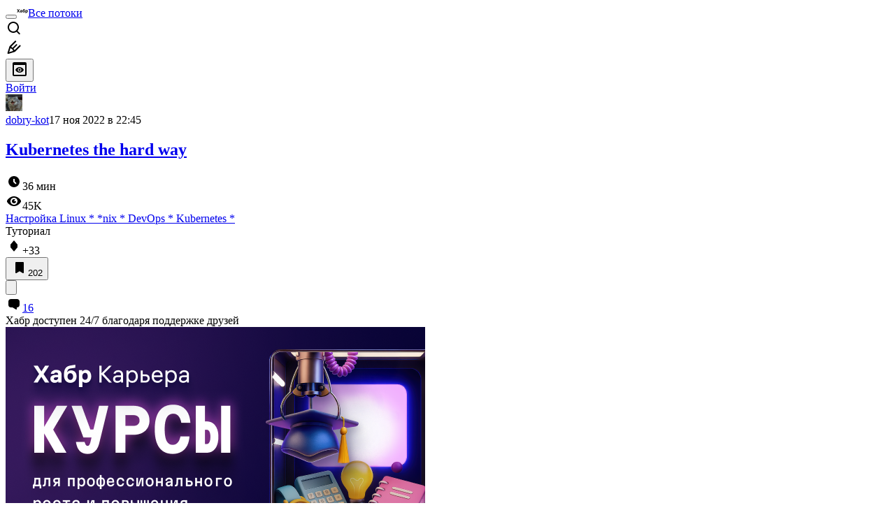

--- FILE ---
content_type: text/html; charset=utf-8
request_url: https://habr.com/ru/articles/699074/comments/
body_size: 62391
content:
<!DOCTYPE html>
<html lang="ru">

  <head>
    <title>Kubernetes the hard way &#x2F; Комментарии &#x2F; Хабр</title>
<link rel="image_src" href="/img/habr_ru.png" data-hid="2a79c45">
<meta itemprop="image" content="/img/habr_ru.png">
<meta property="og:image" content="/img/habr_ru.png">
<meta property="og:image:width" content="1200">
<meta property="og:image:height" content="630">
<meta property="aiturec:image" content="/img/habr_ru.png">
<meta name="twitter:image" content="/img/habr_ru.png">
<meta property="vk:image" content="/img/habr_ru.png?format=vk">
<meta property="fb:app_id" content="444736788986613">
<meta property="fb:pages" content="472597926099084">
<meta name="twitter:card" content="summary_large_image">
<meta name="twitter:site" content="@habr_com">
<meta property="og:locale" content="ru_RU">
<meta property="og:type" content="website">
<meta property="og:site_name" content="Хабр">
<meta property="og:title" content="Хабр">
<meta property="og:url" content="https://habr.com/ru/articles/699074/comments/">
<link href="https://habr.com/ru/rss/post/699074/?fl=ru" type="application/rss+xml" title rel="alternate" name="rss">
<link href="https://habr.com/ru/articles/699074/" rel="canonical" data-hid="e3fa780">
    <meta charset="UTF-8">
    <meta name="viewport"
      content="width=device-width,initial-scale=1.0,viewport-fit=cover,minimum-scale=1">
    <meta name="referrer" content="unsafe-url">
    <style>
      /* cyrillic-ext */
      @font-face {
        font-family: 'Fira Sans';
        font-style: normal;
        font-weight: 400;
        font-display: swap;
        src: url(https://fonts.gstatic.com/s/firasans/v17/va9E4kDNxMZdWfMOD5VvmojLazX3dGTP.woff2) format('woff2');
        unicode-range: U+0460-052F, U+1C80-1C88, U+20B4, U+2DE0-2DFF, U+A640-A69F, U+FE2E-FE2F;
      }

      /* cyrillic */
      @font-face {
        font-family: 'Fira Sans';
        font-style: normal;
        font-weight: 400;
        font-display: swap;
        src: url(https://fonts.gstatic.com/s/firasans/v17/va9E4kDNxMZdWfMOD5Vvk4jLazX3dGTP.woff2) format('woff2');
        unicode-range: U+0301, U+0400-045F, U+0490-0491, U+04B0-04B1, U+2116;
      }

      /* latin-ext */
      @font-face {
        font-family: 'Fira Sans';
        font-style: normal;
        font-weight: 400;
        font-display: swap;
        src: url(https://fonts.gstatic.com/s/firasans/v17/va9E4kDNxMZdWfMOD5VvmYjLazX3dGTP.woff2) format('woff2');
        unicode-range: U+0100-02AF, U+0304, U+0308, U+0329, U+1E00-1E9F, U+1EF2-1EFF, U+2020, U+20A0-20AB, U+20AD-20C0, U+2113, U+2C60-2C7F, U+A720-A7FF;
      }

      /* latin */
      @font-face {
        font-family: 'Fira Sans';
        font-style: normal;
        font-weight: 400;
        font-display: swap;
        src: url(https://fonts.gstatic.com/s/firasans/v17/va9E4kDNxMZdWfMOD5Vvl4jLazX3dA.woff2) format('woff2');
        unicode-range: U+0000-00FF, U+0131, U+0152-0153, U+02BB-02BC, U+02C6, U+02DA, U+02DC, U+0304, U+0308, U+0329, U+2000-206F, U+2074, U+20AC, U+2122, U+2191, U+2193, U+2212, U+2215, U+FEFF, U+FFFD;
      }

      /* cyrillic-ext */
      @font-face {
        font-family: 'Fira Sans';
        font-style: normal;
        font-weight: 500;
        font-display: swap;
        src: url(https://fonts.gstatic.com/s/firasans/v17/va9B4kDNxMZdWfMOD5VnZKveSxf6Xl7Gl3LX.woff2) format('woff2');
        unicode-range: U+0460-052F, U+1C80-1C88, U+20B4, U+2DE0-2DFF, U+A640-A69F, U+FE2E-FE2F;
      }

      /* cyrillic */
      @font-face {
        font-family: 'Fira Sans';
        font-style: normal;
        font-weight: 500;
        font-display: swap;
        src: url(https://fonts.gstatic.com/s/firasans/v17/va9B4kDNxMZdWfMOD5VnZKveQhf6Xl7Gl3LX.woff2) format('woff2');
        unicode-range: U+0301, U+0400-045F, U+0490-0491, U+04B0-04B1, U+2116;
      }

      /* latin-ext */
      @font-face {
        font-family: 'Fira Sans';
        font-style: normal;
        font-weight: 500;
        font-display: swap;
        src: url(https://fonts.gstatic.com/s/firasans/v17/va9B4kDNxMZdWfMOD5VnZKveSBf6Xl7Gl3LX.woff2) format('woff2');
        unicode-range: U+0100-02AF, U+0304, U+0308, U+0329, U+1E00-1E9F, U+1EF2-1EFF, U+2020, U+20A0-20AB, U+20AD-20C0, U+2113, U+2C60-2C7F, U+A720-A7FF;
      }

      /* latin */
      @font-face {
        font-family: 'Fira Sans';
        font-style: normal;
        font-weight: 500;
        font-display: swap;
        src: url(https://fonts.gstatic.com/s/firasans/v17/va9B4kDNxMZdWfMOD5VnZKveRhf6Xl7Glw.woff2) format('woff2');
        unicode-range: U+0000-00FF, U+0131, U+0152-0153, U+02BB-02BC, U+02C6, U+02DA, U+02DC, U+0304, U+0308, U+0329, U+2000-206F, U+2074, U+20AC, U+2122, U+2191, U+2193, U+2212, U+2215, U+FEFF, U+FFFD;
      }

      /* cyrillic-ext */
      @font-face {
        font-family: 'Fira Sans';
        font-style: normal;
        font-weight: 700;
        font-display: swap;
        src: url(https://fonts.gstatic.com/s/firasans/v17/va9B4kDNxMZdWfMOD5VnLK3eSxf6Xl7Gl3LX.woff2) format('woff2');
        unicode-range: U+0460-052F, U+1C80-1C88, U+20B4, U+2DE0-2DFF, U+A640-A69F, U+FE2E-FE2F;
      }

      /* cyrillic */
      @font-face {
        font-family: 'Fira Sans';
        font-style: normal;
        font-weight: 700;
        font-display: swap;
        src: url(https://fonts.gstatic.com/s/firasans/v17/va9B4kDNxMZdWfMOD5VnLK3eQhf6Xl7Gl3LX.woff2) format('woff2');
        unicode-range: U+0301, U+0400-045F, U+0490-0491, U+04B0-04B1, U+2116;
      }

      /* latin-ext */
      @font-face {
        font-family: 'Fira Sans';
        font-style: normal;
        font-weight: 700;
        font-display: swap;
        src: url(https://fonts.gstatic.com/s/firasans/v17/va9B4kDNxMZdWfMOD5VnLK3eSBf6Xl7Gl3LX.woff2) format('woff2');
        unicode-range: U+0100-02AF, U+0304, U+0308, U+0329, U+1E00-1E9F, U+1EF2-1EFF, U+2020, U+20A0-20AB, U+20AD-20C0, U+2113, U+2C60-2C7F, U+A720-A7FF;
      }

      /* latin */
      @font-face {
        font-family: 'Fira Sans';
        font-style: normal;
        font-weight: 700;
        font-display: swap;
        src: url(https://fonts.gstatic.com/s/firasans/v17/va9B4kDNxMZdWfMOD5VnLK3eRhf6Xl7Glw.woff2) format('woff2');
        unicode-range: U+0000-00FF, U+0131, U+0152-0153, U+02BB-02BC, U+02C6, U+02DA, U+02DC, U+0304, U+0308, U+0329, U+2000-206F, U+2074, U+20AC, U+2122, U+2191, U+2193, U+2212, U+2215, U+FEFF, U+FFFD;
      }
    </style>
    <link rel="preload" href="https://assets.habr.com/habr-web/release_2.296.0/css/theme/light-v2.296.0.css" as="style" media="(prefers-color-scheme: light)" /><link rel="preload" href="https://assets.habr.com/habr-web/release_2.296.0/css/theme/dark-v2.296.0.css" as="style" media="(prefers-color-scheme: dark)" /><link id="light-colors" rel="stylesheet" href="https://assets.habr.com/habr-web/release_2.296.0/css/theme/light-v2.296.0.css" media="(prefers-color-scheme: light)" /><link id="dark-colors" rel="stylesheet" href="https://assets.habr.com/habr-web/release_2.296.0/css/theme/dark-v2.296.0.css" media="(prefers-color-scheme: dark)" />
    <script>window.i18nFetch = new Promise((res, rej) => {
            const xhr = new XMLHttpRequest();
            xhr.open('GET', '/js/i18n/ru-compiled.f2547bc67bbb3dade285969b4c8dcab7.json');
            xhr.responseType = 'json';
            xhr.onload = function(e) {
              if (this.status === 200) {
                res({ru: xhr.response});
              } else {
                rej(e);
              }
            };
            xhr.send();
          });</script>
    <style>
      .grecaptcha-badge {
        visibility: hidden;
      }
    </style>
    <meta name="habr-version" content="2.296.0">
    
    <meta name="apple-mobile-web-app-status-bar-style" content="#303b44">
    <meta name="msapplication-TileColor" content="#629FBC">
    <meta name="apple-mobile-web-app-capable" content="yes">
    <meta name="mobile-web-app-capable" content="yes">
    <link rel="shortcut icon" type="image/png" sizes="16x16" href="https://assets.habr.com/habr-web/release_2.296.0/img/favicons/favicon-16.png">
    <link rel="shortcut icon" type="image/png" sizes="32x32" href="https://assets.habr.com/habr-web/release_2.296.0/img/favicons/favicon-32.png">
    <link rel="apple-touch-icon" type="image/png" sizes="76x76" href="https://assets.habr.com/habr-web/release_2.296.0/img/favicons/apple-touch-icon-76.png">
    <link rel="apple-touch-icon" type="image/png" sizes="120x120" href="https://assets.habr.com/habr-web/release_2.296.0/img/favicons/apple-touch-icon-120.png">
    <link rel="apple-touch-icon" type="image/png" sizes="152x152" href="https://assets.habr.com/habr-web/release_2.296.0/img/favicons/apple-touch-icon-152.png">
    <link rel="apple-touch-icon" type="image/png" sizes="180x180" href="https://assets.habr.com/habr-web/release_2.296.0/img/favicons/apple-touch-icon-180.png">
    <link rel="apple-touch-icon" type="image/png" sizes="256x256" href="https://assets.habr.com/habr-web/release_2.296.0/img/favicons/apple-touch-icon-256.png">
    <link rel="apple-touch-startup-image"
      media="screen and (device-width: 320px) and (device-height: 568px) and (-webkit-device-pixel-ratio: 2) and (orientation: landscape)"
      href="https://assets.habr.com/habr-web/release_2.296.0/img/splashes/splash_1136x640.png">
    <link rel="apple-touch-startup-image"
      media="screen and (device-width: 375px) and (device-height: 812px) and (-webkit-device-pixel-ratio: 3) and (orientation: landscape)"
      href="https://assets.habr.com/habr-web/release_2.296.0/img/splashes/splash_2436x1125.png">
    <link rel="apple-touch-startup-image"
      media="screen and (device-width: 414px) and (device-height: 896px) and (-webkit-device-pixel-ratio: 2) and (orientation: landscape)"
      href="https://assets.habr.com/habr-web/release_2.296.0/img/splashes/splash_1792x828.png">
    <link rel="apple-touch-startup-image"
      media="screen and (device-width: 414px) and (device-height: 896px) and (-webkit-device-pixel-ratio: 2) and (orientation: portrait)"
      href="https://assets.habr.com/habr-web/release_2.296.0/img/splashes/splash_828x1792.png">
    <link rel="apple-touch-startup-image"
      media="screen and (device-width: 375px) and (device-height: 667px) and (-webkit-device-pixel-ratio: 2) and (orientation: landscape)"
      href="https://assets.habr.com/habr-web/release_2.296.0/img/splashes/splash_1334x750.png">
    <link rel="apple-touch-startup-image"
      media="screen and (device-width: 414px) and (device-height: 896px) and (-webkit-device-pixel-ratio: 3) and (orientation: portrait)"
      href="https://assets.habr.com/habr-web/release_2.296.0/img/splashes/splash_1242x2668.png">
    <link rel="apple-touch-startup-image"
      media="screen and (device-width: 414px) and (device-height: 736px) and (-webkit-device-pixel-ratio: 3) and (orientation: landscape)"
      href="https://assets.habr.com/habr-web/release_2.296.0/img/splashes/splash_2208x1242.png">
    <link rel="apple-touch-startup-image"
      media="screen and (device-width: 375px) and (device-height: 812px) and (-webkit-device-pixel-ratio: 3) and (orientation: portrait)"
      href="https://assets.habr.com/habr-web/release_2.296.0/img/splashes/splash_1125x2436.png">
    <link rel="apple-touch-startup-image"
      media="screen and (device-width: 414px) and (device-height: 736px) and (-webkit-device-pixel-ratio: 3) and (orientation: portrait)"
      href="https://assets.habr.com/habr-web/release_2.296.0/img/splashes/splash_1242x2208.png">
    <link rel="apple-touch-startup-image"
      media="screen and (device-width: 1024px) and (device-height: 1366px) and (-webkit-device-pixel-ratio: 2) and (orientation: landscape)"
      href="https://assets.habr.com/habr-web/release_2.296.0/img/splashes/splash_2732x2048.png">
    <link rel="apple-touch-startup-image"
      media="screen and (device-width: 414px) and (device-height: 896px) and (-webkit-device-pixel-ratio: 3) and (orientation: landscape)"
      href="https://assets.habr.com/habr-web/release_2.296.0/img/splashes/splash_2688x1242.png">
    <link rel="apple-touch-startup-image"
      media="screen and (device-width: 834px) and (device-height: 1112px) and (-webkit-device-pixel-ratio: 2) and (orientation: landscape)"
      href="https://assets.habr.com/habr-web/release_2.296.0/img/splashes/splash_2224x1668.png">
    <link rel="apple-touch-startup-image"
      media="screen and (device-width: 375px) and (device-height: 667px) and (-webkit-device-pixel-ratio: 2) and (orientation: portrait)"
      href="https://assets.habr.com/habr-web/release_2.296.0/img/splashes/splash_750x1334.png">
    <link rel="apple-touch-startup-image"
      media="screen and (device-width: 1024px) and (device-height: 1366px) and (-webkit-device-pixel-ratio: 2) and (orientation: portrait)"
      href="https://assets.habr.com/habr-web/release_2.296.0/img/splashes/splash_2048x2732.png">
    <link rel="apple-touch-startup-image"
      media="screen and (device-width: 834px) and (device-height: 1194px) and (-webkit-device-pixel-ratio: 2) and (orientation: landscape)"
      href="https://assets.habr.com/habr-web/release_2.296.0/img/splashes/splash_2388x1668.png">
    <link rel="apple-touch-startup-image"
      media="screen and (device-width: 834px) and (device-height: 1112px) and (-webkit-device-pixel-ratio: 2) and (orientation: portrait)"
      href="https://assets.habr.com/habr-web/release_2.296.0/img/splashes/splash_1668x2224.png">
    <link rel="apple-touch-startup-image"
      media="screen and (device-width: 320px) and (device-height: 568px) and (-webkit-device-pixel-ratio: 2) and (orientation: portrait)"
      href="https://assets.habr.com/habr-web/release_2.296.0/img/splashes/splash_640x1136.png">
    <link rel="apple-touch-startup-image"
      media="screen and (device-width: 834px) and (device-height: 1194px) and (-webkit-device-pixel-ratio: 2) and (orientation: portrait)"
      href="https://assets.habr.com/habr-web/release_2.296.0/img/splashes/splash_1668x2388.png">
    <link rel="apple-touch-startup-image"
      media="screen and (device-width: 768px) and (device-height: 1024px) and (-webkit-device-pixel-ratio: 2) and (orientation: landscape)"
      href="https://assets.habr.com/habr-web/release_2.296.0/img/splashes/splash_2048x1536.png">
    <link rel="apple-touch-startup-image"
      media="screen and (device-width: 768px) and (device-height: 1024px) and (-webkit-device-pixel-ratio: 2) and (orientation: portrait)"
      href="https://assets.habr.com/habr-web/release_2.296.0/img/splashes/splash_1536x2048.png">
    <link rel="mask-icon" color="#77a2b6" href="https://assets.habr.com/habr-web/release_2.296.0/img/favicons/apple-touch-icon-120.svg">
    <link crossorigin="use-credentials" href="/manifest.webmanifest" rel="manifest">

    <link rel="preconnect" href="https://fonts.googleapis.com">
    <link rel="preconnect" href="https://fonts.gstatic.com" crossorigin>
    <link href="https://fonts.googleapis.com/css2?family=Inter:ital,opsz,wght@0,14..32,100..900;1,14..32,100..900" rel="stylesheet">

    <script async src="https://unpkg.com/pwacompat" crossorigin="anonymous"></script>
    <script>window.yaContextCb = window.yaContextCb || [];</script>
    <script>
      window.bus = {
        queue: {},
        cbs: {},
        on(event, cb) {
          if (!this.cbs[event]) this.cbs[event] = [];
          this.cbs[event].push(cb);
          if (this.queue[event]) {
            this.queue[event].forEach(e => cb(e));
          }
        },
        emit(event, payload) {
          if (!this.queue[event]) this.queue[event] = [];
          this.queue[event].push(payload);
          if (this.cbs[event]) this.cbs[event].forEach(cb => cb(payload));
        }
      }
    </script>
    <script src="https://yandex.ru/ads/system/context.js" async onerror="window.bus.emit('yandex-error')"></script>
    <script async src="https://cdn.skcrtxr.com/roxot-wrapper/js/roxot-manager.js?pid=c427193e-c45c-4b31-b9de-0d5bc41115fd" onerror="window.bus.emit('roxot-error')"></script>
  <link rel="preload" href="https://assets.habr.com/habr-web/release_2.296.0/js/chunk-vendors.179658a4.js" as="script"><link rel="preload" href="https://assets.habr.com/habr-web/release_2.296.0/css/app.7ad4aadb.css" as="style"><link rel="preload" href="https://assets.habr.com/habr-web/release_2.296.0/js/app.12fdbabc.js" as="script"><link rel="preload" href="https://assets.habr.com/habr-web/release_2.296.0/css/page-article-comments.4ab6eb71.css" as="style"><link rel="preload" href="https://assets.habr.com/habr-web/release_2.296.0/js/page-article-comments.894be4f0.js" as="script"><link rel="stylesheet" href="https://assets.habr.com/habr-web/release_2.296.0/css/app.7ad4aadb.css"><link rel="stylesheet" href="https://assets.habr.com/habr-web/release_2.296.0/css/page-article-comments.4ab6eb71.css"></head>
  <body>
    
    <div id="mount"><div id="app"><div class="tm-layout__wrapper"><!--[--><!----><div></div><div class="header-banner-wrapper"><div class="element-wrapper above-header" style="--754c4550:100%;--56cb6579:auto;"><!--[--><div class="placeholder-wrapper banner-container__placeholder"><!----><!----><!----><!----><!----><!----><!----><!----><!----><!----><!----><!----><!----><!----><!----><!----><!----><!----><!----><!----><!----><!----><!----><!----><!----><!----><!----><!----><!----><!----><!----><!----><!----><div class="adfox-banner-placeholder above-header" data-v-24012b5e><div class="image loads" data-v-24012b5e></div><div class="lines" data-v-24012b5e><div class="line loads" data-v-24012b5e></div><div class="line loads" data-v-24012b5e></div><div class="line loads" data-v-24012b5e></div></div></div><!----><!----><!----></div><!--[--><div id="adfox_175449164307199013" class="banner-target"></div><!--]--><!--]--></div></div><header class="tm-header tm-header" data-test-id="header"><!----><!----><div class="tm-page-width"><!--[--><div class="tm-header__container"><button aria-expanded="false" aria-label="Toggle menu" class="burger-button tm-header__button tm-header__burger" data-v-56ed7aae><span class="line top" data-v-56ed7aae></span><span class="line middle" data-v-56ed7aae></span><span class="line bottom" data-v-56ed7aae></span></button><span class="tm-header__logo-wrap"><a class="tm-header__logo tm-header__logo_hl-ru tm-header__logo" href="/ru/feed"><svg class="tm-svg-img tm-header__icon" height="16" width="16"><title>Хабр</title><use xlink:href="/img/habr-logo-ru.svg#logo"></use></svg></a></span><span class="tm-header__divider"></span><!--[--><a class="tm-header__all-flows" href="/ru/articles/">Все потоки</a><!--]--><!----><div class="tm-header-user-menu tm-base-layout__user-menu"><a href="/ru/search/" class="tm-header-user-menu__item tm-header-user-menu__search" data-test-id="search-button"><svg class="tm-svg-img tm-header-user-menu__icon tm-header-user-menu__icon_search" height="24" width="24"><title>Поиск</title><use xlink:href="/img/megazord-v28.cba4c116..svg#search"></use></svg></a><!----><!----><div class="tm-header-user-menu__item tm-header-user-menu__write"><a href="/ru/sandbox/start/" class=""><svg class="tm-svg-img tm-header-user-menu__icon tm-header-user-menu__icon_write" height="24" width="24"><title>Написать публикацию</title><use xlink:href="/img/megazord-v28.cba4c116..svg#write"></use></svg></a><!----></div><!--[--><div class="tm-header-user-menu__item"><button class="tm-header-user-menu__toggle" data-test-id="user-menu-settings"><svg class="tm-svg-img tm-header-user-menu__icon" height="24" width="24"><title>Настройки</title><use xlink:href="/img/megazord-v28.cba4c116..svg#page-settings"></use></svg></button></div><a href="https://habr.com/kek/v1/auth/habrahabr/?back=/ru/articles/699074/comments/&amp;hl=ru" rel="nofollow" class="tm-header-user-menu__item tm-header-user-menu__login" role="button"><!--[-->Войти<!--]--></a><!--]--><template><!----></template><!--teleport start--><!--teleport end--></div></div><!--]--></div></header><div class="tm-layout"><div class="tm-page-progress-bar"></div><!----><div class="tm-page-width"><!--[--><!----><!----><!----><!--]--></div><main class="tm-layout__container"><div class="tm-page" hl="ru" data-async-called="true" style="--1225c589:0;--8a5a8d12:0;"><!----><div class="tm-page-width"><!--[--><!----><div class="tm-page__wrapper"><!----><div class="tm-page__main_has-sidebar tm-page__main"><div class="pull-down"><!----><div class="pull-down__header" style="height:0px;"><div class="pull-down__content" style="bottom:10px;"><svg class="tm-svg-img pull-down__icon pull-down__arrow" height="24" width="24"><title>Обновить</title><use xlink:href="/img/megazord-v28.cba4c116..svg#pull-arrow"></use></svg></div></div><!--[--><!--[--><!--[--><article class="tm-article-comments__article-body"><div class="tm-article-comments__article-snippet"><div class="article-snippet" data-v-085cd854><!--[--><!--]--><div class="meta-container" data-v-085cd854><div class="meta" data-v-085cd854><span class="tm-user-info author" data-v-085cd854><a href="/ru/users/dobry-kot/" class="tm-user-info__userpic" data-test-id="user-info-pic"><!--[--><div class="tm-entity-image"><img alt="" class="tm-entity-image__pic" height="24" src="//habrastorage.org/r/w48/getpro/habr/avatars/e96/cb4/5ec/e96cb45ec723be2e7a3670f0ee07e1c7.jpg" width="24"></div><!--]--></a><span class="tm-user-info__user tm-user-info__user_appearance-default" data-test-id="user-info-description"><a href="/ru/users/dobry-kot/" class="tm-user-info__username" data-test-id="user-info-username"><!--[-->dobry-kot<!--]--></a><!----><!--[--><span class="tm-article-datetime-published" data-v-085cd854><time data-allow-mismatch datetime="2022-11-17T22:45:03.000Z" title="2022-11-17, 22:45">17  ноя  2022 в 22:45</time></span><!--]--></span></span></div><div class="controls" data-v-085cd854><!----><!----><!----><!----></div></div><h1 class="tm-title tm-title_h1" data-test-id="articleTitle" data-v-085cd854><!--[--><a href="/ru/articles/699074/" class="tm-title__link" data-article-link="true" data-test-id="article-snippet-title-link"><span>Kubernetes the hard way</span></a><!--]--></h1><div class="stats" data-test-id="articleStats" data-v-085cd854><!----><div class="tm-article-reading-time" data-v-085cd854><span class="tm-svg-icon__wrapper tm-article-reading-time__icon"><svg class="tm-svg-img tm-svg-icon" height="24" width="24"><title>Время на прочтение</title><use xlink:href="/img/megazord-v28.cba4c116..svg#clock"></use></svg></span><span class="tm-article-reading-time__label">36 мин</span></div><span class="tm-icon-counter tm-data-icons__item reach-counter" data-v-085cd854><svg class="tm-svg-img tm-icon-counter__icon" height="24" width="24"><title>Охват и читатели</title><use xlink:href="/img/megazord-v28.cba4c116..svg#counter-views"></use></svg><span class="tm-icon-counter__value" title="44906">45K</span></span></div><div class="tm-publication-hubs__container" data-test-id="articleHubsList" data-v-085cd854><div class="tm-publication-hubs"><!--[--><span class="tm-publication-hub__link-container"><a href="/ru/hubs/linux/" class="tm-publication-hub__link"><!--[--><span>Настройка Linux</span><span class="tm-article-snippet__profiled-hub" title="Профильный хаб"> * </span><!--]--></a></span><span class="tm-publication-hub__link-container"><a href="/ru/hubs/nix/" class="tm-publication-hub__link"><!--[--><span>*nix</span><span class="tm-article-snippet__profiled-hub" title="Профильный хаб"> * </span><!--]--></a></span><span class="tm-publication-hub__link-container"><a href="/ru/hubs/devops/" class="tm-publication-hub__link"><!--[--><span>DevOps</span><span class="tm-article-snippet__profiled-hub" title="Профильный хаб"> * </span><!--]--></a></span><span class="tm-publication-hub__link-container"><a href="/ru/hubs/kubernetes/" class="tm-publication-hub__link"><!--[--><span>Kubernetes</span><span class="tm-article-snippet__profiled-hub" title="Профильный хаб"> * </span><!--]--></a></span><!--]--></div></div><div class="tm-article-labels" data-test-id="articleLabels" data-v-085cd854 data-v-bfa2437b><div class="tm-article-labels__container" data-v-bfa2437b><!----><!--[--><div class="tm-publication-label tm-publication-label_variant-tutorial" data-v-bfa2437b><span>Туториал</span></div><!--[--><!--]--><!--]--></div></div><!----><!----><!--teleport start--><!--teleport end--></div><div class="tm-data-icons tm-data-icons tm-data-icons_space-big" data-test-id="article-stats-icons"><!----><div class="tm-votes-meter tm-data-icons__item"><svg class="tm-svg-img tm-votes-meter__icon tm-votes-meter__icon tm-votes-meter__icon_appearance-article" height="24" width="24"><title>Всего голосов 33: ↑33 и ↓0</title><use xlink:href="/img/megazord-v28.cba4c116..svg#counter-rating"></use></svg><span class="tm-votes-meter__value tm-votes-meter__value_positive tm-votes-meter__value_appearance-article tm-votes-meter__value_rating tm-votes-meter__value" data-test-id="votes-meter-value" title="Всего голосов 33: ↑33 и ↓0">+33</span></div><!----><button class="bookmarks-button tm-data-icons__item" title="Добавить в закладки" type="button" data-v-861e2740><span class="tm-svg-icon__wrapper icon" data-v-861e2740><svg class="tm-svg-img tm-svg-icon" height="24" width="24"><title>Добавить в закладки</title><use xlink:href="/img/megazord-v28.cba4c116..svg#counter-favorite"></use></svg></span><span class="counter" title="Количество пользователей, добавивших публикацию в закладки" data-v-861e2740>202</span></button><div class="sharing tm-data-icons__item" title="Поделиться" data-v-daf6ee1d><button class="sharing-button" type="button" data-v-daf6ee1d><svg viewbox="0 0 24 24" xmlns="http://www.w3.org/2000/svg" class="icon" data-v-daf6ee1d><path fill="currentColor" d="M13.8 13.8V18l7.2-6.6L13.8 5v3.9C5 8.9 3 18.6 3 18.6c2.5-4.4 6-4.8 10.8-4.8z"></path></svg></button><!--teleport start--><!--teleport end--></div><div class="article-comments-counter-link-wrapper tm-data-icons__item" title="Читать комментарии" data-v-8d952463><a aria-current="page" href="/ru/articles/699074/comments/" class="article-comments-counter-link" data-test-id="counter-comments" data-v-8d952463><!--[--><svg class="tm-svg-img icon" height="24" width="24" data-v-8d952463><title>Комментарии</title><use xlink:href="/img/megazord-v28.cba4c116..svg#counter-comments"></use></svg><span class="value" data-v-8d952463>16</span><!--]--></a><!----></div><!--[--><!----><!--]--><!--teleport start--><!--teleport end--><!----></div></div></article><!--]--><!--[--><div class="sponsor-block" style="--d75346b8:0;--11dbf66e:100%;" data-v-580b3119><div class="title" data-v-580b3119>Хабр доступен 24/7 благодаря поддержке друзей</div><div class="content-container" data-v-580b3119><img alt="Хабр Карьера Курсы" class="content-image" loading="lazy" src="https://habrastorage.org/webt/qq/ey/pn/qqeypn-py71suynxbusbakjdfjw.png" data-v-580b3119><div class="content" data-v-580b3119><div class="content-title-container" data-v-580b3119><div class="content-title" data-v-580b3119>Хабр Курсы для всех</div><div class="sponsor-mark" data-v-580b3119>РЕКЛАМА</div></div><div class="content-text" data-v-580b3119> Практикум, Хекслет, SkyPro, авторские курсы — собрали всех и попросили скидки. Осталось выбрать! </div><a class="content-action" href="https://career.habr.com/courses/?erid=2VSb5wDLYUH&amp;utm_source=habr&amp;utm_medium=sponsorship_hub" target="_blank" data-v-580b3119><button class="btn btn_solid btn_small tm-button_color-horizon" type="button" data-v-580b3119><!--[--><!--[-->Перейти<!--]--><!--]--></button></a></div></div><div class="footer" data-v-580b3119><!----></div><!----></div><!--]--><!--[--><div class="tm-article-comments-offloaded" data-async-called="true"><div data-server-rendered="true"><div class="tm-article-comments" data-test-id="article-comments"><div class="tm-comments-wrapper" data-hide-header-feature><div class="tm-comments-wrapper__wrapper"><header class="tm-comments-wrapper__header"><h2 class="tm-comments-wrapper__title">Комментарии <span class="tm-comments-wrapper__comments-count">16</span></h2><div class="tm-comments-wrapper__header-aside"><!--[--><!--[--><!----><button class="tm-rss-button tm-rss-button_comments-header"><span class="tm-svg-icon__wrapper tm-rss-button__icon"><svg class="tm-svg-img tm-svg-icon" height="16" width="16"><title>Скопировать ссылку на RSS</title><use xlink:href="/img/megazord-v28.cba4c116..svg#rss"></use></svg></span></button><!----><!--]--><!--]--></div></header><div class="tm-comments-wrapper__inner"><!--[--><!--[--><!--[--><!--]--><!----><div class="tm-comments__tree" data-comments-list><!--[--><section class="tm-comment-thread" style="--2f8e2360:0px;"><!----><article style="" id="24928856" class="tm-comment-thread__comment"><a id="comment_24928856" class="tm-comment-thread__target" name="comment_24928856"></a><button class="tm-comment-thread__indent_b_l-0 tm-comment-thread__breadcrumbs"><div class="tm-comment-thread__circle"></div></button><!----><div class="tm-comment-thread__indent_l-0" data-comment-body="24928856"><div class="tm-comment" data-gallery-root data-v-26b4dc66><header class="tm-comment__header" data-comment-header tabindex="-1"><div class="tm-comment__header-inner"><span class="tm-user-info tm-comment__user-info"><a href="/ru/users/everis/" class="tm-user-info__userpic" data-test-id="user-info-pic"><!--[--><div class="tm-entity-image"><!--[--><img alt="" class="tm-entity-image__pic" height="24" src="https://assets.habr.com/habr-web/release_2.296.0/img/avatars/055.png" width="24"><!--]--></div><!--]--></a><span class="tm-user-info__user tm-user-info__user_appearance-default" data-test-id="user-info-description"><a href="/ru/users/everis/" class="tm-user-info__username" data-test-id="user-info-username"><!--[-->everis<!--]--></a><!----><!--[--><!--[--><!--[--><a class="tm-comment-thread__comment-link" href="#comment_24928856" data-v-26b4dc66-s><time data-allow-mismatch datetime="2022-11-18T23:24:27.000Z" title="2022-11-18, 23:24" data-v-26b4dc66-s>18  ноя  2022 в 23:24</time><!----></a><!--]--><!--]--><!--]--></span></span></div><div class="tm-comment__buttons"><!----><!----></div></header><div class="tm-comment__body-content_v2 tm-comment__body-content" style=""><p>Длинно. Но интересно! :) Спасибо.</p></div><!----><!----></div><!--[--><div class="tm-comment-footer" data-v-f1185be1><!--[--><div class="tm-votes-lever tm-votes-lever tm-votes-lever_appearance-comment votes-switcher" title data-v-f1185be1><button class="tm-votes-lever__button" data-test-id="votes-lever-upvote-button" title="Нравится" type="button"><svg class="tm-svg-img tm-votes-lever__icon" height="24" width="24"><title>Нравится</title><use xlink:href="/img/megazord-v28.cba4c116..svg#counter-vote"></use></svg></button><div class="tm-votes-lever__score tm-votes-lever__score_appearance-comment tm-votes-lever__score" data-test-id="lever-score"><!--[--><!--[--><div class="tm-votes-lever__score-fallback" data-test-id="lever-score-fallback"><svg class="tm-svg-img" height="18" width="32"><title>Рейтинг скрыт</title><use xlink:href="/img/megazord-v28.cba4c116..svg#votes-fallback"></use></svg></div><!--]--><!--]--></div><button class="tm-votes-lever__button" data-test-id="votes-lever-downvote-button" title="Не нравится" type="button"><svg class="tm-svg-img tm-votes-lever__icon tm-votes-lever__icon_arrow-down" height="24" width="24"><title>Не нравится</title><use xlink:href="/img/megazord-v28.cba4c116..svg#counter-vote"></use></svg></button></div><!--[--><button class="tm-comment-thread__button" type="button" data-v-f1185be1-s>Ответить</button><!--]--><button class="bookmarks-button footer-button footer-button--with-icon" title="Добавить в закладки" type="button" data-v-f1185be1 data-v-861e2740><span class="tm-svg-icon__wrapper icon" data-v-861e2740><svg class="tm-svg-img tm-svg-icon" height="24" width="24"><title>Добавить в закладки</title><use xlink:href="/img/megazord-v28.cba4c116..svg#counter-favorite"></use></svg></span><!----></button><!--]--><button class="tm-comment__button tm-comment__button_with-icon" data-comment-popup="24928856" data-v-f1185be1><svg class="tm-svg-img tm-comment__icon tm-comment__icon_dots" height="16" width="16" data-v-f1185be1><title>Ещё</title><use xlink:href="/img/megazord-v28.cba4c116..svg#dots"></use></svg></button><!----></div><!--]--></div></article><div style="" class="tm-comment-thread__children"><!--[--><section class="tm-comment-thread" style="--2f8e2360:0px;"><!----><article style="" id="24928860" class="tm-comment-thread__comment"><a id="comment_24928860" class="tm-comment-thread__target" name="comment_24928860"></a><button class="tm-comment-thread__indent_b_l-1 tm-comment-thread__breadcrumbs"><div class="tm-comment-thread__circle"></div></button><!----><div class="tm-comment-thread__indent_l-1" data-comment-body="24928860"><div class="tm-comment" data-gallery-root data-v-26b4dc66><header class="tm-comment__header" data-comment-header tabindex="-1"><div class="tm-comment__header-inner"><span class="tm-user-info tm-comment__user-info"><a href="/ru/users/dobry-kot/" class="tm-user-info__userpic" data-test-id="user-info-pic"><!--[--><div class="tm-entity-image"><img alt="" class="tm-entity-image__pic" height="24" src="//habrastorage.org/r/w48/getpro/habr/avatars/e96/cb4/5ec/e96cb45ec723be2e7a3670f0ee07e1c7.jpg" width="24"></div><!--]--></a><span class="tm-user-info__user tm-user-info__user_appearance-default" data-test-id="user-info-description"><a href="/ru/users/dobry-kot/" class="tm-user-info__username" data-test-id="user-info-username"><!--[-->dobry-kot<!--]--></a><!----><!--[--><!--[--><!--[--><a class="tm-comment-thread__comment-link" href="#comment_24928860" data-v-26b4dc66-s><time data-allow-mismatch datetime="2022-11-18T23:25:04.000Z" title="2022-11-18, 23:25" data-v-26b4dc66-s>18  ноя  2022 в 23:25</time><!----></a><!--]--><!--]--><!--]--></span></span></div><div class="tm-comment__buttons"><button class="tm-comment__button tm-comment__button_with-icon" type="button"><svg class="tm-svg-img tm-comment__icon" height="16" width="16"><title>Показать предыдущий комментарий</title><use xlink:href="/img/megazord-v28.cba4c116..svg#small-arrow"></use></svg></button><!----></div></header><div class="tm-comment__body-content_v2 tm-comment__body-content" style=""><p>Большое спасибо, к сожалению цель стать показать внутренности без всякой автоматизации)</p></div><!----><!----></div><!--[--><div class="tm-comment-footer" data-v-f1185be1><!--[--><div class="tm-votes-lever tm-votes-lever tm-votes-lever_appearance-comment votes-switcher" title data-v-f1185be1><button class="tm-votes-lever__button" data-test-id="votes-lever-upvote-button" title="Нравится" type="button"><svg class="tm-svg-img tm-votes-lever__icon" height="24" width="24"><title>Нравится</title><use xlink:href="/img/megazord-v28.cba4c116..svg#counter-vote"></use></svg></button><div class="tm-votes-lever__score tm-votes-lever__score_appearance-comment tm-votes-lever__score" data-test-id="lever-score"><!--[--><!--[--><div class="tm-votes-lever__score-fallback" data-test-id="lever-score-fallback"><svg class="tm-svg-img" height="18" width="32"><title>Рейтинг скрыт</title><use xlink:href="/img/megazord-v28.cba4c116..svg#votes-fallback"></use></svg></div><!--]--><!--]--></div><button class="tm-votes-lever__button" data-test-id="votes-lever-downvote-button" title="Не нравится" type="button"><svg class="tm-svg-img tm-votes-lever__icon tm-votes-lever__icon_arrow-down" height="24" width="24"><title>Не нравится</title><use xlink:href="/img/megazord-v28.cba4c116..svg#counter-vote"></use></svg></button></div><!--[--><button class="tm-comment-thread__button" type="button" data-v-f1185be1-s>Ответить</button><!--]--><button class="bookmarks-button footer-button footer-button--with-icon" title="Добавить в закладки" type="button" data-v-f1185be1 data-v-861e2740><span class="tm-svg-icon__wrapper icon" data-v-861e2740><svg class="tm-svg-img tm-svg-icon" height="24" width="24"><title>Добавить в закладки</title><use xlink:href="/img/megazord-v28.cba4c116..svg#counter-favorite"></use></svg></span><!----></button><!--]--><button class="tm-comment__button tm-comment__button_with-icon" data-comment-popup="24928860" data-v-f1185be1><svg class="tm-svg-img tm-comment__icon tm-comment__icon_dots" height="16" width="16" data-v-f1185be1><title>Ещё</title><use xlink:href="/img/megazord-v28.cba4c116..svg#dots"></use></svg></button><!----></div><!--]--></div></article><div style="" class="tm-comment-thread__children"><!--[--><section class="tm-comment-thread" style="--2f8e2360:0px;"><!----><article style="" id="25538326" class="tm-comment-thread__comment"><a id="comment_25538326" class="tm-comment-thread__target" name="comment_25538326"></a><button class="tm-comment-thread__indent_b_l-2 tm-comment-thread__breadcrumbs"><div class="tm-comment-thread__circle"></div></button><!----><div class="tm-comment-thread__indent_l-2" data-comment-body="25538326"><div class="tm-comment" data-gallery-root data-v-26b4dc66><header class="tm-comment__header" data-comment-header tabindex="-1"><div class="tm-comment__header-inner"><span class="tm-user-info tm-comment__user-info"><a href="/ru/users/slava_k/" class="tm-user-info__userpic" data-test-id="user-info-pic"><!--[--><div class="tm-entity-image"><img alt="" class="tm-entity-image__pic" height="24" src="//habrastorage.org/r/w48/getpro/habr/avatars/1a7/205/62e/1a720562e1b5e81051e8159ef4c16c53.jpg" width="24"></div><!--]--></a><span class="tm-user-info__user tm-user-info__user_appearance-default" data-test-id="user-info-description"><a href="/ru/users/slava_k/" class="tm-user-info__username" data-test-id="user-info-username"><!--[-->slava_k<!--]--></a><!----><!--[--><!--[--><!--[--><a class="tm-comment-thread__comment-link" href="#comment_25538326" data-v-26b4dc66-s><time data-allow-mismatch datetime="2023-05-11T13:53:06.000Z" title="2023-05-11, 13:53" data-v-26b4dc66-s>11  мая  2023 в 13:53</time><!----></a><!--]--><!--]--><!--]--></span></span></div><div class="tm-comment__buttons"><button class="tm-comment__button tm-comment__button_with-icon" type="button"><svg class="tm-svg-img tm-comment__icon" height="16" width="16"><title>Показать предыдущий комментарий</title><use xlink:href="/img/megazord-v28.cba4c116..svg#small-arrow"></use></svg></button><!----></div></header><div class="tm-comment__body-content_v2 tm-comment__body-content" style=""><p>Спасибо за статью. Можно попробовать всё это перенести в ansible роли, на bash-е далеко не уедешь. По возможности - без terraform.</p></div><!----><!----></div><!--[--><div class="tm-comment-footer" data-v-f1185be1><!--[--><div class="tm-votes-lever tm-votes-lever tm-votes-lever_appearance-comment votes-switcher" title data-v-f1185be1><button class="tm-votes-lever__button" data-test-id="votes-lever-upvote-button" title="Нравится" type="button"><svg class="tm-svg-img tm-votes-lever__icon" height="24" width="24"><title>Нравится</title><use xlink:href="/img/megazord-v28.cba4c116..svg#counter-vote"></use></svg></button><div class="tm-votes-lever__score tm-votes-lever__score_appearance-comment tm-votes-lever__score" data-test-id="lever-score"><!--[--><!--[--><div class="tm-votes-lever__score-fallback" data-test-id="lever-score-fallback"><svg class="tm-svg-img" height="18" width="32"><title>Рейтинг скрыт</title><use xlink:href="/img/megazord-v28.cba4c116..svg#votes-fallback"></use></svg></div><!--]--><!--]--></div><button class="tm-votes-lever__button" data-test-id="votes-lever-downvote-button" title="Не нравится" type="button"><svg class="tm-svg-img tm-votes-lever__icon tm-votes-lever__icon_arrow-down" height="24" width="24"><title>Не нравится</title><use xlink:href="/img/megazord-v28.cba4c116..svg#counter-vote"></use></svg></button></div><!--[--><button class="tm-comment-thread__button" type="button" data-v-f1185be1-s>Ответить</button><!--]--><button class="bookmarks-button footer-button footer-button--with-icon" title="Добавить в закладки" type="button" data-v-f1185be1 data-v-861e2740><span class="tm-svg-icon__wrapper icon" data-v-861e2740><svg class="tm-svg-img tm-svg-icon" height="24" width="24"><title>Добавить в закладки</title><use xlink:href="/img/megazord-v28.cba4c116..svg#counter-favorite"></use></svg></span><!----></button><!--]--><button class="tm-comment__button tm-comment__button_with-icon" data-comment-popup="25538326" data-v-f1185be1><svg class="tm-svg-img tm-comment__icon tm-comment__icon_dots" height="16" width="16" data-v-f1185be1><title>Ещё</title><use xlink:href="/img/megazord-v28.cba4c116..svg#dots"></use></svg></button><!----></div><!--]--></div></article><div style="" class="tm-comment-thread__children"><!--[--><section class="tm-comment-thread" style="--2f8e2360:0px;"><!----><article style="" id="25545600" class="tm-comment-thread__comment"><a id="comment_25545600" class="tm-comment-thread__target" name="comment_25545600"></a><button class="tm-comment-thread__indent_b_l-3 tm-comment-thread__breadcrumbs"><div class="tm-comment-thread__circle"></div></button><!----><div class="tm-comment-thread__indent_l-3" data-comment-body="25545600"><div class="tm-comment" data-gallery-root data-v-26b4dc66><header class="tm-comment__header" data-comment-header tabindex="-1"><div class="tm-comment__header-inner"><span class="tm-user-info tm-comment__user-info"><a href="/ru/users/grossws/" class="tm-user-info__userpic" data-test-id="user-info-pic"><!--[--><div class="tm-entity-image"><img alt="" class="tm-entity-image__pic" height="24" src="//habrastorage.org/r/w48/getpro/habr/avatars/be3/21c/e59/be321ce5998c10ffff4b20f0c5dd9862.jpg" width="24"></div><!--]--></a><span class="tm-user-info__user tm-user-info__user_appearance-default" data-test-id="user-info-description"><a href="/ru/users/grossws/" class="tm-user-info__username" data-test-id="user-info-username"><!--[-->grossws<!--]--></a><!----><!--[--><!--[--><!--[--><a class="tm-comment-thread__comment-link" href="#comment_25545600" data-v-26b4dc66-s><time data-allow-mismatch datetime="2023-05-13T21:09:52.000Z" title="2023-05-13, 21:09" data-v-26b4dc66-s>13  мая  2023 в 21:09</time><!----></a><!--]--><!--]--><!--]--></span></span></div><div class="tm-comment__buttons"><button class="tm-comment__button tm-comment__button_with-icon" type="button"><svg class="tm-svg-img tm-comment__icon" height="16" width="16"><title>Показать предыдущий комментарий</title><use xlink:href="/img/megazord-v28.cba4c116..svg#small-arrow"></use></svg></button><!----></div></header><div class="tm-comment__body-content_v2 tm-comment__body-content" style=""><p>Ansible роли для установки давно существуют, посмотрите на <a href="https://github.com/kubernetes-sigs/kubespray" rel="noopener noreferrer nofollow">https://github.com/kubernetes-sigs/kubespray</a></p></div><!----><!----></div><!--[--><div class="tm-comment-footer" data-v-f1185be1><!--[--><div class="tm-votes-lever tm-votes-lever tm-votes-lever_appearance-comment votes-switcher" title data-v-f1185be1><button class="tm-votes-lever__button" data-test-id="votes-lever-upvote-button" title="Нравится" type="button"><svg class="tm-svg-img tm-votes-lever__icon" height="24" width="24"><title>Нравится</title><use xlink:href="/img/megazord-v28.cba4c116..svg#counter-vote"></use></svg></button><div class="tm-votes-lever__score tm-votes-lever__score_appearance-comment tm-votes-lever__score" data-test-id="lever-score"><!--[--><!--[--><div class="tm-votes-lever__score-fallback" data-test-id="lever-score-fallback"><svg class="tm-svg-img" height="18" width="32"><title>Рейтинг скрыт</title><use xlink:href="/img/megazord-v28.cba4c116..svg#votes-fallback"></use></svg></div><!--]--><!--]--></div><button class="tm-votes-lever__button" data-test-id="votes-lever-downvote-button" title="Не нравится" type="button"><svg class="tm-svg-img tm-votes-lever__icon tm-votes-lever__icon_arrow-down" height="24" width="24"><title>Не нравится</title><use xlink:href="/img/megazord-v28.cba4c116..svg#counter-vote"></use></svg></button></div><!--[--><button class="tm-comment-thread__button" type="button" data-v-f1185be1-s>Ответить</button><!--]--><button class="bookmarks-button footer-button footer-button--with-icon" title="Добавить в закладки" type="button" data-v-f1185be1 data-v-861e2740><span class="tm-svg-icon__wrapper icon" data-v-861e2740><svg class="tm-svg-img tm-svg-icon" height="24" width="24"><title>Добавить в закладки</title><use xlink:href="/img/megazord-v28.cba4c116..svg#counter-favorite"></use></svg></span><!----></button><!--]--><button class="tm-comment__button tm-comment__button_with-icon" data-comment-popup="25545600" data-v-f1185be1><svg class="tm-svg-img tm-comment__icon tm-comment__icon_dots" height="16" width="16" data-v-f1185be1><title>Ещё</title><use xlink:href="/img/megazord-v28.cba4c116..svg#dots"></use></svg></button><!----></div><!--]--></div></article><!----><!----></section><section class="tm-comment-thread" style="--2f8e2360:0px;"><!----><article style="" id="25547470" class="tm-comment-thread__comment"><a id="comment_25547470" class="tm-comment-thread__target" name="comment_25547470"></a><button class="tm-comment-thread__indent_b_l-3 tm-comment-thread__breadcrumbs"><div class="tm-comment-thread__circle"></div></button><!----><div class="tm-comment-thread__indent_l-3" data-comment-body="25547470"><div class="tm-comment" data-gallery-root data-v-26b4dc66><header class="tm-comment__header" data-comment-header tabindex="-1"><div class="tm-comment__header-inner"><span class="tm-user-info tm-comment__user-info"><a href="/ru/users/dobry-kot/" class="tm-user-info__userpic" data-test-id="user-info-pic"><!--[--><div class="tm-entity-image"><img alt="" class="tm-entity-image__pic" height="24" src="//habrastorage.org/r/w48/getpro/habr/avatars/e96/cb4/5ec/e96cb45ec723be2e7a3670f0ee07e1c7.jpg" width="24"></div><!--]--></a><span class="tm-user-info__user tm-user-info__user_appearance-default" data-test-id="user-info-description"><a href="/ru/users/dobry-kot/" class="tm-user-info__username" data-test-id="user-info-username"><!--[-->dobry-kot<!--]--></a><!----><!--[--><!--[--><!--[--><a class="tm-comment-thread__comment-link" href="#comment_25547470" data-v-26b4dc66-s><time data-allow-mismatch datetime="2023-05-14T19:01:11.000Z" title="2023-05-14, 19:01" data-v-26b4dc66-s>14  мая  2023 в 19:01</time><svg class="tm-svg-img tm-comment-thread__icon-pencil" height="16" width="16" data-v-26b4dc66-s><title>Комментарий был изменен</title><use xlink:href="/img/megazord-v28.cba4c116..svg#pencil-small"></use></svg></a><!--]--><!--]--><!--]--></span></span></div><div class="tm-comment__buttons"><button class="tm-comment__button tm-comment__button_with-icon" type="button"><svg class="tm-svg-img tm-comment__icon" height="16" width="16"><title>Показать предыдущий комментарий</title><use xlink:href="/img/megazord-v28.cba4c116..svg#small-arrow"></use></svg></button><!----></div></header><div class="tm-comment__body-content_v2 tm-comment__body-content" style=""><p>Ну данная статья обозревательная - указать на внутрянку.<br>Конечно можно описать все любым инструментом от баша, до ансибла или терраформа. Например наш проект <a href="https://github.com/fraima/kubernetes/tree/main/k8s-yandex-cluster" rel="noopener noreferrer nofollow">https://github.com/fraima/kubernetes/tree/main/k8s-yandex-cluster</a> реализует один из методов установки кластера без потребности использовать инструменты Day2 типа ansible, puppet, saltstack и все на terraform.</p><p></p></div><!----><!----></div><!--[--><div class="tm-comment-footer" data-v-f1185be1><!--[--><div class="tm-votes-lever tm-votes-lever tm-votes-lever_appearance-comment votes-switcher" title data-v-f1185be1><button class="tm-votes-lever__button" data-test-id="votes-lever-upvote-button" title="Нравится" type="button"><svg class="tm-svg-img tm-votes-lever__icon" height="24" width="24"><title>Нравится</title><use xlink:href="/img/megazord-v28.cba4c116..svg#counter-vote"></use></svg></button><div class="tm-votes-lever__score tm-votes-lever__score_appearance-comment tm-votes-lever__score" data-test-id="lever-score"><!--[--><!--[--><div class="tm-votes-lever__score-fallback" data-test-id="lever-score-fallback"><svg class="tm-svg-img" height="18" width="32"><title>Рейтинг скрыт</title><use xlink:href="/img/megazord-v28.cba4c116..svg#votes-fallback"></use></svg></div><!--]--><!--]--></div><button class="tm-votes-lever__button" data-test-id="votes-lever-downvote-button" title="Не нравится" type="button"><svg class="tm-svg-img tm-votes-lever__icon tm-votes-lever__icon_arrow-down" height="24" width="24"><title>Не нравится</title><use xlink:href="/img/megazord-v28.cba4c116..svg#counter-vote"></use></svg></button></div><!--[--><button class="tm-comment-thread__button" type="button" data-v-f1185be1-s>Ответить</button><!--]--><button class="bookmarks-button footer-button footer-button--with-icon" title="Добавить в закладки" type="button" data-v-f1185be1 data-v-861e2740><span class="tm-svg-icon__wrapper icon" data-v-861e2740><svg class="tm-svg-img tm-svg-icon" height="24" width="24"><title>Добавить в закладки</title><use xlink:href="/img/megazord-v28.cba4c116..svg#counter-favorite"></use></svg></span><!----></button><!--]--><button class="tm-comment__button tm-comment__button_with-icon" data-comment-popup="25547470" data-v-f1185be1><svg class="tm-svg-img tm-comment__icon tm-comment__icon_dots" height="16" width="16" data-v-f1185be1><title>Ещё</title><use xlink:href="/img/megazord-v28.cba4c116..svg#dots"></use></svg></button><!----></div><!--]--></div></article><!----><!----></section><!--]--></div><!----></section><!--]--></div><!----></section><!--]--></div><!----></section><section class="tm-comment-thread" style="--2f8e2360:0px;"><!----><article style="" id="24930452" class="tm-comment-thread__comment"><a id="comment_24930452" class="tm-comment-thread__target" name="comment_24930452"></a><button class="tm-comment-thread__indent_b_l-0 tm-comment-thread__breadcrumbs"><div class="tm-comment-thread__circle"></div></button><!----><div class="tm-comment-thread__indent_l-0" data-comment-body="24930452"><div class="tm-comment" data-gallery-root data-v-26b4dc66><header class="tm-comment__header" data-comment-header tabindex="-1"><div class="tm-comment__header-inner"><span class="tm-user-info tm-comment__user-info"><a href="/ru/users/mmaks17/" class="tm-user-info__userpic" data-test-id="user-info-pic"><!--[--><div class="tm-entity-image"><!--[--><img alt="" class="tm-entity-image__pic" height="24" src="https://assets.habr.com/habr-web/release_2.296.0/img/avatars/042.png" width="24"><!--]--></div><!--]--></a><span class="tm-user-info__user tm-user-info__user_appearance-default" data-test-id="user-info-description"><a href="/ru/users/mmaks17/" class="tm-user-info__username" data-test-id="user-info-username"><!--[-->mmaks17<!--]--></a><!----><!--[--><!--[--><!--[--><a class="tm-comment-thread__comment-link" href="#comment_24930452" data-v-26b4dc66-s><time data-allow-mismatch datetime="2022-11-19T16:34:16.000Z" title="2022-11-19, 16:34" data-v-26b4dc66-s>19  ноя  2022 в 16:34</time><!----></a><!--]--><!--]--><!--]--></span></span></div><div class="tm-comment__buttons"><!----><!----></div></header><div class="tm-comment__body-content_v2 tm-comment__body-content" style=""><p>за статью спасибо) </p><p>заметил 1 момент " Актуализировать   " - а версия  "v1.23.12" )  .  с актуальными  не будет нюансов ? </p></div><!----><!----></div><!--[--><div class="tm-comment-footer" data-v-f1185be1><!--[--><div class="tm-votes-lever tm-votes-lever tm-votes-lever_appearance-comment votes-switcher" title data-v-f1185be1><button class="tm-votes-lever__button" data-test-id="votes-lever-upvote-button" title="Нравится" type="button"><svg class="tm-svg-img tm-votes-lever__icon" height="24" width="24"><title>Нравится</title><use xlink:href="/img/megazord-v28.cba4c116..svg#counter-vote"></use></svg></button><div class="tm-votes-lever__score tm-votes-lever__score_appearance-comment tm-votes-lever__score" data-test-id="lever-score"><!--[--><!--[--><div class="tm-votes-lever__score-fallback" data-test-id="lever-score-fallback"><svg class="tm-svg-img" height="18" width="32"><title>Рейтинг скрыт</title><use xlink:href="/img/megazord-v28.cba4c116..svg#votes-fallback"></use></svg></div><!--]--><!--]--></div><button class="tm-votes-lever__button" data-test-id="votes-lever-downvote-button" title="Не нравится" type="button"><svg class="tm-svg-img tm-votes-lever__icon tm-votes-lever__icon_arrow-down" height="24" width="24"><title>Не нравится</title><use xlink:href="/img/megazord-v28.cba4c116..svg#counter-vote"></use></svg></button></div><!--[--><button class="tm-comment-thread__button" type="button" data-v-f1185be1-s>Ответить</button><!--]--><button class="bookmarks-button footer-button footer-button--with-icon" title="Добавить в закладки" type="button" data-v-f1185be1 data-v-861e2740><span class="tm-svg-icon__wrapper icon" data-v-861e2740><svg class="tm-svg-img tm-svg-icon" height="24" width="24"><title>Добавить в закладки</title><use xlink:href="/img/megazord-v28.cba4c116..svg#counter-favorite"></use></svg></span><!----></button><!--]--><button class="tm-comment__button tm-comment__button_with-icon" data-comment-popup="24930452" data-v-f1185be1><svg class="tm-svg-img tm-comment__icon tm-comment__icon_dots" height="16" width="16" data-v-f1185be1><title>Ещё</title><use xlink:href="/img/megazord-v28.cba4c116..svg#dots"></use></svg></button><!----></div><!--]--></div></article><div style="" class="tm-comment-thread__children"><!--[--><section class="tm-comment-thread" style="--2f8e2360:0px;"><!----><article style="" id="24930536" class="tm-comment-thread__comment"><a id="comment_24930536" class="tm-comment-thread__target" name="comment_24930536"></a><button class="tm-comment-thread__indent_b_l-1 tm-comment-thread__breadcrumbs"><div class="tm-comment-thread__circle"></div></button><!----><div class="tm-comment-thread__indent_l-1" data-comment-body="24930536"><div class="tm-comment" data-gallery-root data-v-26b4dc66><header class="tm-comment__header" data-comment-header tabindex="-1"><div class="tm-comment__header-inner"><span class="tm-user-info tm-comment__user-info"><a href="/ru/users/dobry-kot/" class="tm-user-info__userpic" data-test-id="user-info-pic"><!--[--><div class="tm-entity-image"><img alt="" class="tm-entity-image__pic" height="24" src="//habrastorage.org/r/w48/getpro/habr/avatars/e96/cb4/5ec/e96cb45ec723be2e7a3670f0ee07e1c7.jpg" width="24"></div><!--]--></a><span class="tm-user-info__user tm-user-info__user_appearance-default" data-test-id="user-info-description"><a href="/ru/users/dobry-kot/" class="tm-user-info__username" data-test-id="user-info-username"><!--[-->dobry-kot<!--]--></a><!----><!--[--><!--[--><!--[--><a class="tm-comment-thread__comment-link" href="#comment_24930536" data-v-26b4dc66-s><time data-allow-mismatch datetime="2022-11-19T16:58:48.000Z" title="2022-11-19, 16:58" data-v-26b4dc66-s>19  ноя  2022 в 16:58</time><!----></a><!--]--><!--]--><!--]--></span></span></div><div class="tm-comment__buttons"><button class="tm-comment__button tm-comment__button_with-icon" type="button"><svg class="tm-svg-img tm-comment__icon" height="16" width="16"><title>Показать предыдущий комментарий</title><use xlink:href="/img/megazord-v28.cba4c116..svg#small-arrow"></use></svg></button><!----></div></header><div class="tm-comment__body-content_v2 tm-comment__body-content" style=""><p>Конфигурация в основном взята от рендера Kubeadm 1.23.12 кастомных полей там нету, так что проблем не будет.</p></div><!----><!----></div><!--[--><div class="tm-comment-footer" data-v-f1185be1><!--[--><div class="tm-votes-lever tm-votes-lever tm-votes-lever_appearance-comment votes-switcher" title data-v-f1185be1><button class="tm-votes-lever__button" data-test-id="votes-lever-upvote-button" title="Нравится" type="button"><svg class="tm-svg-img tm-votes-lever__icon" height="24" width="24"><title>Нравится</title><use xlink:href="/img/megazord-v28.cba4c116..svg#counter-vote"></use></svg></button><div class="tm-votes-lever__score tm-votes-lever__score_appearance-comment tm-votes-lever__score" data-test-id="lever-score"><!--[--><!--[--><div class="tm-votes-lever__score-fallback" data-test-id="lever-score-fallback"><svg class="tm-svg-img" height="18" width="32"><title>Рейтинг скрыт</title><use xlink:href="/img/megazord-v28.cba4c116..svg#votes-fallback"></use></svg></div><!--]--><!--]--></div><button class="tm-votes-lever__button" data-test-id="votes-lever-downvote-button" title="Не нравится" type="button"><svg class="tm-svg-img tm-votes-lever__icon tm-votes-lever__icon_arrow-down" height="24" width="24"><title>Не нравится</title><use xlink:href="/img/megazord-v28.cba4c116..svg#counter-vote"></use></svg></button></div><!--[--><button class="tm-comment-thread__button" type="button" data-v-f1185be1-s>Ответить</button><!--]--><button class="bookmarks-button footer-button footer-button--with-icon" title="Добавить в закладки" type="button" data-v-f1185be1 data-v-861e2740><span class="tm-svg-icon__wrapper icon" data-v-861e2740><svg class="tm-svg-img tm-svg-icon" height="24" width="24"><title>Добавить в закладки</title><use xlink:href="/img/megazord-v28.cba4c116..svg#counter-favorite"></use></svg></span><!----></button><!--]--><button class="tm-comment__button tm-comment__button_with-icon" data-comment-popup="24930536" data-v-f1185be1><svg class="tm-svg-img tm-comment__icon tm-comment__icon_dots" height="16" width="16" data-v-f1185be1><title>Ещё</title><use xlink:href="/img/megazord-v28.cba4c116..svg#dots"></use></svg></button><!----></div><!--]--></div></article><!----><!----></section><!--]--></div><!----></section><section class="tm-comment-thread" style="--2f8e2360:0px;"><!----><article style="" id="24931634" class="tm-comment-thread__comment"><a id="comment_24931634" class="tm-comment-thread__target" name="comment_24931634"></a><button class="tm-comment-thread__indent_b_l-0 tm-comment-thread__breadcrumbs"><div class="tm-comment-thread__circle"></div></button><!----><div class="tm-comment-thread__indent_l-0" data-comment-body="24931634"><div class="tm-comment" data-gallery-root data-v-26b4dc66><header class="tm-comment__header" data-comment-header tabindex="-1"><div class="tm-comment__header-inner"><span class="tm-user-info tm-comment__user-info"><a href="/ru/users/RumataEstora/" class="tm-user-info__userpic" data-test-id="user-info-pic"><!--[--><div class="tm-entity-image"><!--[--><img alt="" class="tm-entity-image__pic" height="24" src="https://assets.habr.com/habr-web/release_2.296.0/img/avatars/041.png" width="24"><!--]--></div><!--]--></a><span class="tm-user-info__user tm-user-info__user_appearance-default" data-test-id="user-info-description"><a href="/ru/users/RumataEstora/" class="tm-user-info__username" data-test-id="user-info-username"><!--[-->RumataEstora<!--]--></a><!----><!--[--><!--[--><!--[--><a class="tm-comment-thread__comment-link" href="#comment_24931634" data-v-26b4dc66-s><time data-allow-mismatch datetime="2022-11-20T07:24:21.000Z" title="2022-11-20, 07:24" data-v-26b4dc66-s>20  ноя  2022 в 07:24</time><svg class="tm-svg-img tm-comment-thread__icon-pencil" height="16" width="16" data-v-26b4dc66-s><title>Комментарий был изменен</title><use xlink:href="/img/megazord-v28.cba4c116..svg#pencil-small"></use></svg></a><!--]--><!--]--><!--]--></span></span></div><div class="tm-comment__buttons"><!----><!----></div></header><div class="tm-comment__body-content_v2 tm-comment__body-content" style=""><p>Что-то как-то очень сложно переменную <code>ETCD_SERVERS</code> создаете: первый sed безполезный, а еще и двойной echo (первый - в цикле в субшелле, потом внешний). Попробуйте вот это - у него приятный вкус:</p><pre><code class="bash">printf ",https://master-%s.$BASE_CLUSTER_DOMAIN:$ETCD_SERVER_PORT" \
	$( seq 0 $(( MASTER_COUNT-1 )) ) \
| sed 's/,//'</code></pre><p>Вот еще один деликатес - для <code>ETCD_INITIAL_CLUSTER</code>:</p><pre><code class="bash">for n in $( seq 0 $(( MASTER_COUNT-1 )) )
do
	n="$n.$BASE_CLUSTER_DOMAIN"
	printf ",master-%s=https://master-%s:$ETCD_PEER_PORT" $n $n
done \
| sed 's/,//'
</code></pre><p>Думается мне - кровушки попили они с вас, пока не пришли к нужному виду.</p><p></p></div><!----><!----></div><!--[--><div class="tm-comment-footer" data-v-f1185be1><!--[--><div class="tm-votes-lever tm-votes-lever tm-votes-lever_appearance-comment votes-switcher" title data-v-f1185be1><button class="tm-votes-lever__button" data-test-id="votes-lever-upvote-button" title="Нравится" type="button"><svg class="tm-svg-img tm-votes-lever__icon" height="24" width="24"><title>Нравится</title><use xlink:href="/img/megazord-v28.cba4c116..svg#counter-vote"></use></svg></button><div class="tm-votes-lever__score tm-votes-lever__score_appearance-comment tm-votes-lever__score" data-test-id="lever-score"><!--[--><!--[--><div class="tm-votes-lever__score-fallback" data-test-id="lever-score-fallback"><svg class="tm-svg-img" height="18" width="32"><title>Рейтинг скрыт</title><use xlink:href="/img/megazord-v28.cba4c116..svg#votes-fallback"></use></svg></div><!--]--><!--]--></div><button class="tm-votes-lever__button" data-test-id="votes-lever-downvote-button" title="Не нравится" type="button"><svg class="tm-svg-img tm-votes-lever__icon tm-votes-lever__icon_arrow-down" height="24" width="24"><title>Не нравится</title><use xlink:href="/img/megazord-v28.cba4c116..svg#counter-vote"></use></svg></button></div><!--[--><button class="tm-comment-thread__button" type="button" data-v-f1185be1-s>Ответить</button><!--]--><button class="bookmarks-button footer-button footer-button--with-icon" title="Добавить в закладки" type="button" data-v-f1185be1 data-v-861e2740><span class="tm-svg-icon__wrapper icon" data-v-861e2740><svg class="tm-svg-img tm-svg-icon" height="24" width="24"><title>Добавить в закладки</title><use xlink:href="/img/megazord-v28.cba4c116..svg#counter-favorite"></use></svg></span><!----></button><!--]--><button class="tm-comment__button tm-comment__button_with-icon" data-comment-popup="24931634" data-v-f1185be1><svg class="tm-svg-img tm-comment__icon tm-comment__icon_dots" height="16" width="16" data-v-f1185be1><title>Ещё</title><use xlink:href="/img/megazord-v28.cba4c116..svg#dots"></use></svg></button><!----></div><!--]--></div></article><div style="" class="tm-comment-thread__children"><!--[--><section class="tm-comment-thread" style="--2f8e2360:0px;"><!----><article style="" id="24939204" class="tm-comment-thread__comment"><a id="comment_24939204" class="tm-comment-thread__target" name="comment_24939204"></a><button class="tm-comment-thread__indent_b_l-1 tm-comment-thread__breadcrumbs"><div class="tm-comment-thread__circle"></div></button><!----><div class="tm-comment-thread__indent_l-1" data-comment-body="24939204"><div class="tm-comment" data-gallery-root data-v-26b4dc66><header class="tm-comment__header" data-comment-header tabindex="-1"><div class="tm-comment__header-inner"><span class="tm-user-info tm-comment__user-info"><a href="/ru/users/dobry-kot/" class="tm-user-info__userpic" data-test-id="user-info-pic"><!--[--><div class="tm-entity-image"><img alt="" class="tm-entity-image__pic" height="24" src="//habrastorage.org/r/w48/getpro/habr/avatars/e96/cb4/5ec/e96cb45ec723be2e7a3670f0ee07e1c7.jpg" width="24"></div><!--]--></a><span class="tm-user-info__user tm-user-info__user_appearance-default" data-test-id="user-info-description"><a href="/ru/users/dobry-kot/" class="tm-user-info__username" data-test-id="user-info-username"><!--[-->dobry-kot<!--]--></a><!----><!--[--><!--[--><!--[--><a class="tm-comment-thread__comment-link" href="#comment_24939204" data-v-26b4dc66-s><time data-allow-mismatch datetime="2022-11-22T13:57:27.000Z" title="2022-11-22, 13:57" data-v-26b4dc66-s>22  ноя  2022 в 13:57</time><!----></a><!--]--><!--]--><!--]--></span></span></div><div class="tm-comment__buttons"><button class="tm-comment__button tm-comment__button_with-icon" type="button"><svg class="tm-svg-img tm-comment__icon" height="16" width="16"><title>Показать предыдущий комментарий</title><use xlink:href="/img/megazord-v28.cba4c116..svg#small-arrow"></use></svg></button><!----></div></header><div class="tm-comment__body-content_v2 tm-comment__body-content" style=""><p>Я обычно с башом не работаю, так что после  30 минут попыток остановился на первом рабочем))) спасибо за помощь, чуть позже добавлю в исправление.</p></div><!----><!----></div><!--[--><div class="tm-comment-footer" data-v-f1185be1><!--[--><div class="tm-votes-lever tm-votes-lever tm-votes-lever_appearance-comment votes-switcher" title data-v-f1185be1><button class="tm-votes-lever__button" data-test-id="votes-lever-upvote-button" title="Нравится" type="button"><svg class="tm-svg-img tm-votes-lever__icon" height="24" width="24"><title>Нравится</title><use xlink:href="/img/megazord-v28.cba4c116..svg#counter-vote"></use></svg></button><div class="tm-votes-lever__score tm-votes-lever__score_appearance-comment tm-votes-lever__score" data-test-id="lever-score"><!--[--><!--[--><div class="tm-votes-lever__score-fallback" data-test-id="lever-score-fallback"><svg class="tm-svg-img" height="18" width="32"><title>Рейтинг скрыт</title><use xlink:href="/img/megazord-v28.cba4c116..svg#votes-fallback"></use></svg></div><!--]--><!--]--></div><button class="tm-votes-lever__button" data-test-id="votes-lever-downvote-button" title="Не нравится" type="button"><svg class="tm-svg-img tm-votes-lever__icon tm-votes-lever__icon_arrow-down" height="24" width="24"><title>Не нравится</title><use xlink:href="/img/megazord-v28.cba4c116..svg#counter-vote"></use></svg></button></div><!--[--><button class="tm-comment-thread__button" type="button" data-v-f1185be1-s>Ответить</button><!--]--><button class="bookmarks-button footer-button footer-button--with-icon" title="Добавить в закладки" type="button" data-v-f1185be1 data-v-861e2740><span class="tm-svg-icon__wrapper icon" data-v-861e2740><svg class="tm-svg-img tm-svg-icon" height="24" width="24"><title>Добавить в закладки</title><use xlink:href="/img/megazord-v28.cba4c116..svg#counter-favorite"></use></svg></span><!----></button><!--]--><button class="tm-comment__button tm-comment__button_with-icon" data-comment-popup="24939204" data-v-f1185be1><svg class="tm-svg-img tm-comment__icon tm-comment__icon_dots" height="16" width="16" data-v-f1185be1><title>Ещё</title><use xlink:href="/img/megazord-v28.cba4c116..svg#dots"></use></svg></button><!----></div><!--]--></div></article><div style="" class="tm-comment-thread__children"><!--[--><section class="tm-comment-thread" style="--2f8e2360:0px;"><!----><article style="" id="24940080" class="tm-comment-thread__comment"><a id="comment_24940080" class="tm-comment-thread__target" name="comment_24940080"></a><button class="tm-comment-thread__indent_b_l-2 tm-comment-thread__breadcrumbs"><div class="tm-comment-thread__circle"></div></button><!----><div class="tm-comment-thread__indent_l-2" data-comment-body="24940080"><div class="tm-comment" data-gallery-root data-v-26b4dc66><header class="tm-comment__header" data-comment-header tabindex="-1"><div class="tm-comment__header-inner"><span class="tm-user-info tm-comment__user-info"><a href="/ru/users/RumataEstora/" class="tm-user-info__userpic" data-test-id="user-info-pic"><!--[--><div class="tm-entity-image"><!--[--><img alt="" class="tm-entity-image__pic" height="24" src="https://assets.habr.com/habr-web/release_2.296.0/img/avatars/041.png" width="24"><!--]--></div><!--]--></a><span class="tm-user-info__user tm-user-info__user_appearance-default" data-test-id="user-info-description"><a href="/ru/users/RumataEstora/" class="tm-user-info__username" data-test-id="user-info-username"><!--[-->RumataEstora<!--]--></a><!----><!--[--><!--[--><!--[--><a class="tm-comment-thread__comment-link" href="#comment_24940080" data-v-26b4dc66-s><time data-allow-mismatch datetime="2022-11-22T17:57:10.000Z" title="2022-11-22, 17:57" data-v-26b4dc66-s>22  ноя  2022 в 17:57</time><svg class="tm-svg-img tm-comment-thread__icon-pencil" height="16" width="16" data-v-26b4dc66-s><title>Комментарий был изменен</title><use xlink:href="/img/megazord-v28.cba4c116..svg#pencil-small"></use></svg></a><!--]--><!--]--><!--]--></span></span></div><div class="tm-comment__buttons"><button class="tm-comment__button tm-comment__button_with-icon" type="button"><svg class="tm-svg-img tm-comment__icon" height="16" width="16"><title>Показать предыдущий комментарий</title><use xlink:href="/img/megazord-v28.cba4c116..svg#small-arrow"></use></svg></button><!----></div></header><div class="tm-comment__body-content_v2 tm-comment__body-content" style=""><p>Я тут еще немного поупражнялся: улучшил команды, так чтобы одинаковый набор и без цикла для второй переменной:</p><p>для <code>ETCD_SERVERS</code>:</p><pre><code class="bash">seq 0 $(( MASTER_COUNT-1 )) \
| awk -v fmt="https://master-%s.$BASE_CLUSTER_DOMAIN:$ETCD_SERVER_PORT" \
'{ s &amp;&amp; s = s "," ; s = s sprintf(fmt, $0) } END { print s }'
</code></pre><p> для <code>ETCD_INITIAL_CLUSTER</code>:  </p><pre><code class="bash">seq 0 $(( MASTER_COUNT-1 )) \
| awk -v fmt="master-%s.$BASE_CLUSTER_DOMAIN=https://master-%s.$BASE_CLUSTER_DOMAIN:$ETCD_PEER_PORT" \
'{ s &amp;&amp; s = s "," ; s = s sprintf(fmt, $0, $0) } END { print s }'
</code></pre><p>Можно было бы еще, но я думаю - хватит.</p><p></p></div><!----><!----></div><!--[--><div class="tm-comment-footer" data-v-f1185be1><!--[--><div class="tm-votes-lever tm-votes-lever tm-votes-lever_appearance-comment votes-switcher" title data-v-f1185be1><button class="tm-votes-lever__button" data-test-id="votes-lever-upvote-button" title="Нравится" type="button"><svg class="tm-svg-img tm-votes-lever__icon" height="24" width="24"><title>Нравится</title><use xlink:href="/img/megazord-v28.cba4c116..svg#counter-vote"></use></svg></button><div class="tm-votes-lever__score tm-votes-lever__score_appearance-comment tm-votes-lever__score" data-test-id="lever-score"><!--[--><!--[--><div class="tm-votes-lever__score-fallback" data-test-id="lever-score-fallback"><svg class="tm-svg-img" height="18" width="32"><title>Рейтинг скрыт</title><use xlink:href="/img/megazord-v28.cba4c116..svg#votes-fallback"></use></svg></div><!--]--><!--]--></div><button class="tm-votes-lever__button" data-test-id="votes-lever-downvote-button" title="Не нравится" type="button"><svg class="tm-svg-img tm-votes-lever__icon tm-votes-lever__icon_arrow-down" height="24" width="24"><title>Не нравится</title><use xlink:href="/img/megazord-v28.cba4c116..svg#counter-vote"></use></svg></button></div><!--[--><button class="tm-comment-thread__button" type="button" data-v-f1185be1-s>Ответить</button><!--]--><button class="bookmarks-button footer-button footer-button--with-icon" title="Добавить в закладки" type="button" data-v-f1185be1 data-v-861e2740><span class="tm-svg-icon__wrapper icon" data-v-861e2740><svg class="tm-svg-img tm-svg-icon" height="24" width="24"><title>Добавить в закладки</title><use xlink:href="/img/megazord-v28.cba4c116..svg#counter-favorite"></use></svg></span><!----></button><!--]--><button class="tm-comment__button tm-comment__button_with-icon" data-comment-popup="24940080" data-v-f1185be1><svg class="tm-svg-img tm-comment__icon tm-comment__icon_dots" height="16" width="16" data-v-f1185be1><title>Ещё</title><use xlink:href="/img/megazord-v28.cba4c116..svg#dots"></use></svg></button><!----></div><!--]--></div></article><div style="" class="tm-comment-thread__children"><!--[--><section class="tm-comment-thread" style="--2f8e2360:0px;"><!----><article style="" id="24940308" class="tm-comment-thread__comment"><a id="comment_24940308" class="tm-comment-thread__target" name="comment_24940308"></a><button class="tm-comment-thread__indent_b_l-3 tm-comment-thread__breadcrumbs"><div class="tm-comment-thread__circle"></div></button><!----><div class="tm-comment-thread__indent_l-3" data-comment-body="24940308"><div class="tm-comment" data-gallery-root data-v-26b4dc66><header class="tm-comment__header" data-comment-header tabindex="-1"><div class="tm-comment__header-inner"><span class="tm-user-info tm-comment__user-info"><a href="/ru/users/dobry-kot/" class="tm-user-info__userpic" data-test-id="user-info-pic"><!--[--><div class="tm-entity-image"><img alt="" class="tm-entity-image__pic" height="24" src="//habrastorage.org/r/w48/getpro/habr/avatars/e96/cb4/5ec/e96cb45ec723be2e7a3670f0ee07e1c7.jpg" width="24"></div><!--]--></a><span class="tm-user-info__user tm-user-info__user_appearance-default" data-test-id="user-info-description"><a href="/ru/users/dobry-kot/" class="tm-user-info__username" data-test-id="user-info-username"><!--[-->dobry-kot<!--]--></a><!----><!--[--><!--[--><!--[--><a class="tm-comment-thread__comment-link" href="#comment_24940308" data-v-26b4dc66-s><time data-allow-mismatch datetime="2022-11-22T19:04:01.000Z" title="2022-11-22, 19:04" data-v-26b4dc66-s>22  ноя  2022 в 19:04</time><!----></a><!--]--><!--]--><!--]--></span></span></div><div class="tm-comment__buttons"><button class="tm-comment__button tm-comment__button_with-icon" type="button"><svg class="tm-svg-img tm-comment__icon" height="16" width="16"><title>Показать предыдущий комментарий</title><use xlink:href="/img/megazord-v28.cba4c116..svg#small-arrow"></use></svg></button><!----></div></header><div class="tm-comment__body-content_v2 tm-comment__body-content" style=""><p>Полиция - на меня напал БАШ маньяк)</p></div><!----><!----></div><!--[--><div class="tm-comment-footer" data-v-f1185be1><!--[--><div class="tm-votes-lever tm-votes-lever tm-votes-lever_appearance-comment votes-switcher" title data-v-f1185be1><button class="tm-votes-lever__button" data-test-id="votes-lever-upvote-button" title="Нравится" type="button"><svg class="tm-svg-img tm-votes-lever__icon" height="24" width="24"><title>Нравится</title><use xlink:href="/img/megazord-v28.cba4c116..svg#counter-vote"></use></svg></button><div class="tm-votes-lever__score tm-votes-lever__score_appearance-comment tm-votes-lever__score" data-test-id="lever-score"><!--[--><!--[--><div class="tm-votes-lever__score-fallback" data-test-id="lever-score-fallback"><svg class="tm-svg-img" height="18" width="32"><title>Рейтинг скрыт</title><use xlink:href="/img/megazord-v28.cba4c116..svg#votes-fallback"></use></svg></div><!--]--><!--]--></div><button class="tm-votes-lever__button" data-test-id="votes-lever-downvote-button" title="Не нравится" type="button"><svg class="tm-svg-img tm-votes-lever__icon tm-votes-lever__icon_arrow-down" height="24" width="24"><title>Не нравится</title><use xlink:href="/img/megazord-v28.cba4c116..svg#counter-vote"></use></svg></button></div><!--[--><button class="tm-comment-thread__button" type="button" data-v-f1185be1-s>Ответить</button><!--]--><button class="bookmarks-button footer-button footer-button--with-icon" title="Добавить в закладки" type="button" data-v-f1185be1 data-v-861e2740><span class="tm-svg-icon__wrapper icon" data-v-861e2740><svg class="tm-svg-img tm-svg-icon" height="24" width="24"><title>Добавить в закладки</title><use xlink:href="/img/megazord-v28.cba4c116..svg#counter-favorite"></use></svg></span><!----></button><!--]--><button class="tm-comment__button tm-comment__button_with-icon" data-comment-popup="24940308" data-v-f1185be1><svg class="tm-svg-img tm-comment__icon tm-comment__icon_dots" height="16" width="16" data-v-f1185be1><title>Ещё</title><use xlink:href="/img/megazord-v28.cba4c116..svg#dots"></use></svg></button><!----></div><!--]--></div></article><div style="" class="tm-comment-thread__children"><!--[--><section class="tm-comment-thread" style="--2f8e2360:0px;"><!----><article style="" id="24941150" class="tm-comment-thread__comment"><a id="comment_24941150" class="tm-comment-thread__target" name="comment_24941150"></a><button class="tm-comment-thread__indent_b_l-4 tm-comment-thread__breadcrumbs"><div class="tm-comment-thread__circle"></div></button><!----><div class="tm-comment-thread__indent_l-4" data-comment-body="24941150"><div class="tm-comment" data-gallery-root data-v-26b4dc66><header class="tm-comment__header" data-comment-header tabindex="-1"><div class="tm-comment__header-inner"><span class="tm-user-info tm-comment__user-info"><a href="/ru/users/RumataEstora/" class="tm-user-info__userpic" data-test-id="user-info-pic"><!--[--><div class="tm-entity-image"><!--[--><img alt="" class="tm-entity-image__pic" height="24" src="https://assets.habr.com/habr-web/release_2.296.0/img/avatars/041.png" width="24"><!--]--></div><!--]--></a><span class="tm-user-info__user tm-user-info__user_appearance-default" data-test-id="user-info-description"><a href="/ru/users/RumataEstora/" class="tm-user-info__username" data-test-id="user-info-username"><!--[-->RumataEstora<!--]--></a><!----><!--[--><!--[--><!--[--><a class="tm-comment-thread__comment-link" href="#comment_24941150" data-v-26b4dc66-s><time data-allow-mismatch datetime="2022-11-23T04:44:36.000Z" title="2022-11-23, 04:44" data-v-26b4dc66-s>23  ноя  2022 в 04:44</time><!----></a><!--]--><!--]--><!--]--></span></span></div><div class="tm-comment__buttons"><button class="tm-comment__button tm-comment__button_with-icon" type="button"><svg class="tm-svg-img tm-comment__icon" height="16" width="16"><title>Показать предыдущий комментарий</title><use xlink:href="/img/megazord-v28.cba4c116..svg#small-arrow"></use></svg></button><!----></div></header><div class="tm-comment__body-content_v2 tm-comment__body-content" style=""><p>Берите все сейчас, а то еще накидаю вариантов на чистом шелле, без внешних команд )))</p></div><!----><!----></div><!--[--><div class="tm-comment-footer" data-v-f1185be1><!--[--><div class="tm-votes-lever tm-votes-lever tm-votes-lever_appearance-comment votes-switcher" title data-v-f1185be1><button class="tm-votes-lever__button" data-test-id="votes-lever-upvote-button" title="Нравится" type="button"><svg class="tm-svg-img tm-votes-lever__icon" height="24" width="24"><title>Нравится</title><use xlink:href="/img/megazord-v28.cba4c116..svg#counter-vote"></use></svg></button><div class="tm-votes-lever__score tm-votes-lever__score_appearance-comment tm-votes-lever__score" data-test-id="lever-score"><!--[--><!--[--><div class="tm-votes-lever__score-fallback" data-test-id="lever-score-fallback"><svg class="tm-svg-img" height="18" width="32"><title>Рейтинг скрыт</title><use xlink:href="/img/megazord-v28.cba4c116..svg#votes-fallback"></use></svg></div><!--]--><!--]--></div><button class="tm-votes-lever__button" data-test-id="votes-lever-downvote-button" title="Не нравится" type="button"><svg class="tm-svg-img tm-votes-lever__icon tm-votes-lever__icon_arrow-down" height="24" width="24"><title>Не нравится</title><use xlink:href="/img/megazord-v28.cba4c116..svg#counter-vote"></use></svg></button></div><!--[--><button class="tm-comment-thread__button" type="button" data-v-f1185be1-s>Ответить</button><!--]--><button class="bookmarks-button footer-button footer-button--with-icon" title="Добавить в закладки" type="button" data-v-f1185be1 data-v-861e2740><span class="tm-svg-icon__wrapper icon" data-v-861e2740><svg class="tm-svg-img tm-svg-icon" height="24" width="24"><title>Добавить в закладки</title><use xlink:href="/img/megazord-v28.cba4c116..svg#counter-favorite"></use></svg></span><!----></button><!--]--><button class="tm-comment__button tm-comment__button_with-icon" data-comment-popup="24941150" data-v-f1185be1><svg class="tm-svg-img tm-comment__icon tm-comment__icon_dots" height="16" width="16" data-v-f1185be1><title>Ещё</title><use xlink:href="/img/megazord-v28.cba4c116..svg#dots"></use></svg></button><!----></div><!--]--></div></article><div style="" class="tm-comment-thread__children"><!--[--><section class="tm-comment-thread" style="--2f8e2360:0px;"><!----><article style="" id="24941486" class="tm-comment-thread__comment"><a id="comment_24941486" class="tm-comment-thread__target" name="comment_24941486"></a><button class="tm-comment-thread__indent_b_l-5 tm-comment-thread__breadcrumbs"><div class="tm-comment-thread__circle"></div></button><!----><div class="tm-comment-thread__indent_l-5" data-comment-body="24941486"><div class="tm-comment" data-gallery-root data-v-26b4dc66><header class="tm-comment__header" data-comment-header tabindex="-1"><div class="tm-comment__header-inner"><span class="tm-user-info tm-comment__user-info"><a href="/ru/users/dobry-kot/" class="tm-user-info__userpic" data-test-id="user-info-pic"><!--[--><div class="tm-entity-image"><img alt="" class="tm-entity-image__pic" height="24" src="//habrastorage.org/r/w48/getpro/habr/avatars/e96/cb4/5ec/e96cb45ec723be2e7a3670f0ee07e1c7.jpg" width="24"></div><!--]--></a><span class="tm-user-info__user tm-user-info__user_appearance-default" data-test-id="user-info-description"><a href="/ru/users/dobry-kot/" class="tm-user-info__username" data-test-id="user-info-username"><!--[-->dobry-kot<!--]--></a><!----><!--[--><!--[--><!--[--><a class="tm-comment-thread__comment-link" href="#comment_24941486" data-v-26b4dc66-s><time data-allow-mismatch datetime="2022-11-23T07:33:13.000Z" title="2022-11-23, 07:33" data-v-26b4dc66-s>23  ноя  2022 в 07:33</time><!----></a><!--]--><!--]--><!--]--></span></span></div><div class="tm-comment__buttons"><button class="tm-comment__button tm-comment__button_with-icon" type="button"><svg class="tm-svg-img tm-comment__icon" height="16" width="16"><title>Показать предыдущий комментарий</title><use xlink:href="/img/megazord-v28.cba4c116..svg#small-arrow"></use></svg></button><!----></div></header><div class="tm-comment__body-content_v2 tm-comment__body-content" style=""><p>А у тебя есть телега если что за консультацией?)</p></div><!----><!----></div><!--[--><div class="tm-comment-footer" data-v-f1185be1><!--[--><div class="tm-votes-lever tm-votes-lever tm-votes-lever_appearance-comment votes-switcher" title data-v-f1185be1><button class="tm-votes-lever__button" data-test-id="votes-lever-upvote-button" title="Нравится" type="button"><svg class="tm-svg-img tm-votes-lever__icon" height="24" width="24"><title>Нравится</title><use xlink:href="/img/megazord-v28.cba4c116..svg#counter-vote"></use></svg></button><div class="tm-votes-lever__score tm-votes-lever__score_appearance-comment tm-votes-lever__score" data-test-id="lever-score"><!--[--><!--[--><div class="tm-votes-lever__score-fallback" data-test-id="lever-score-fallback"><svg class="tm-svg-img" height="18" width="32"><title>Рейтинг скрыт</title><use xlink:href="/img/megazord-v28.cba4c116..svg#votes-fallback"></use></svg></div><!--]--><!--]--></div><button class="tm-votes-lever__button" data-test-id="votes-lever-downvote-button" title="Не нравится" type="button"><svg class="tm-svg-img tm-votes-lever__icon tm-votes-lever__icon_arrow-down" height="24" width="24"><title>Не нравится</title><use xlink:href="/img/megazord-v28.cba4c116..svg#counter-vote"></use></svg></button></div><!--[--><button class="tm-comment-thread__button" type="button" data-v-f1185be1-s>Ответить</button><!--]--><button class="bookmarks-button footer-button footer-button--with-icon" title="Добавить в закладки" type="button" data-v-f1185be1 data-v-861e2740><span class="tm-svg-icon__wrapper icon" data-v-861e2740><svg class="tm-svg-img tm-svg-icon" height="24" width="24"><title>Добавить в закладки</title><use xlink:href="/img/megazord-v28.cba4c116..svg#counter-favorite"></use></svg></span><!----></button><!--]--><button class="tm-comment__button tm-comment__button_with-icon" data-comment-popup="24941486" data-v-f1185be1><svg class="tm-svg-img tm-comment__icon tm-comment__icon_dots" height="16" width="16" data-v-f1185be1><title>Ещё</title><use xlink:href="/img/megazord-v28.cba4c116..svg#dots"></use></svg></button><!----></div><!--]--></div></article><!----><!----></section><!--]--></div><!----></section><!--]--></div><!----></section><section class="tm-comment-thread" style="--2f8e2360:0px;"><!----><article style="" id="24958136" class="tm-comment-thread__comment"><a id="comment_24958136" class="tm-comment-thread__target" name="comment_24958136"></a><button class="tm-comment-thread__indent_b_l-3 tm-comment-thread__breadcrumbs"><div class="tm-comment-thread__circle"></div></button><!----><div class="tm-comment-thread__indent_l-3" data-comment-body="24958136"><div class="tm-comment" data-gallery-root data-v-26b4dc66><header class="tm-comment__header" data-comment-header tabindex="-1"><div class="tm-comment__header-inner"><span class="tm-user-info tm-comment__user-info"><a href="/ru/users/dobry-kot/" class="tm-user-info__userpic" data-test-id="user-info-pic"><!--[--><div class="tm-entity-image"><img alt="" class="tm-entity-image__pic" height="24" src="//habrastorage.org/r/w48/getpro/habr/avatars/e96/cb4/5ec/e96cb45ec723be2e7a3670f0ee07e1c7.jpg" width="24"></div><!--]--></a><span class="tm-user-info__user tm-user-info__user_appearance-default" data-test-id="user-info-description"><a href="/ru/users/dobry-kot/" class="tm-user-info__username" data-test-id="user-info-username"><!--[-->dobry-kot<!--]--></a><!----><!--[--><!--[--><!--[--><a class="tm-comment-thread__comment-link" href="#comment_24958136" data-v-26b4dc66-s><time data-allow-mismatch datetime="2022-11-28T14:17:04.000Z" title="2022-11-28, 14:17" data-v-26b4dc66-s>28  ноя  2022 в 14:17</time><!----></a><!--]--><!--]--><!--]--></span></span></div><div class="tm-comment__buttons"><button class="tm-comment__button tm-comment__button_with-icon" type="button"><svg class="tm-svg-img tm-comment__icon" height="16" width="16"><title>Показать предыдущий комментарий</title><use xlink:href="/img/megazord-v28.cba4c116..svg#small-arrow"></use></svg></button><!----></div></header><div class="tm-comment__body-content_v2 tm-comment__body-content" style=""><p>Все работает, добавил фикс.</p></div><!----><!----></div><!--[--><div class="tm-comment-footer" data-v-f1185be1><!--[--><div class="tm-votes-lever tm-votes-lever tm-votes-lever_appearance-comment votes-switcher" title data-v-f1185be1><button class="tm-votes-lever__button" data-test-id="votes-lever-upvote-button" title="Нравится" type="button"><svg class="tm-svg-img tm-votes-lever__icon" height="24" width="24"><title>Нравится</title><use xlink:href="/img/megazord-v28.cba4c116..svg#counter-vote"></use></svg></button><div class="tm-votes-lever__score tm-votes-lever__score_appearance-comment tm-votes-lever__score" data-test-id="lever-score"><!--[--><!--[--><div class="tm-votes-lever__score-fallback" data-test-id="lever-score-fallback"><svg class="tm-svg-img" height="18" width="32"><title>Рейтинг скрыт</title><use xlink:href="/img/megazord-v28.cba4c116..svg#votes-fallback"></use></svg></div><!--]--><!--]--></div><button class="tm-votes-lever__button" data-test-id="votes-lever-downvote-button" title="Не нравится" type="button"><svg class="tm-svg-img tm-votes-lever__icon tm-votes-lever__icon_arrow-down" height="24" width="24"><title>Не нравится</title><use xlink:href="/img/megazord-v28.cba4c116..svg#counter-vote"></use></svg></button></div><!--[--><button class="tm-comment-thread__button" type="button" data-v-f1185be1-s>Ответить</button><!--]--><button class="bookmarks-button footer-button footer-button--with-icon" title="Добавить в закладки" type="button" data-v-f1185be1 data-v-861e2740><span class="tm-svg-icon__wrapper icon" data-v-861e2740><svg class="tm-svg-img tm-svg-icon" height="24" width="24"><title>Добавить в закладки</title><use xlink:href="/img/megazord-v28.cba4c116..svg#counter-favorite"></use></svg></span><!----></button><!--]--><button class="tm-comment__button tm-comment__button_with-icon" data-comment-popup="24958136" data-v-f1185be1><svg class="tm-svg-img tm-comment__icon tm-comment__icon_dots" height="16" width="16" data-v-f1185be1><title>Ещё</title><use xlink:href="/img/megazord-v28.cba4c116..svg#dots"></use></svg></button><!----></div><!--]--></div></article><!----><!----></section><!--]--></div><!----></section><!--]--></div><!----></section><!--]--></div><!----></section><section class="tm-comment-thread" style="--2f8e2360:0px;"><!----><article style="" id="25923128" class="tm-comment-thread__comment"><a id="comment_25923128" class="tm-comment-thread__target" name="comment_25923128"></a><button class="tm-comment-thread__indent_b_l-0 tm-comment-thread__breadcrumbs"><div class="tm-comment-thread__circle"></div></button><!----><div class="tm-comment-thread__indent_l-0" data-comment-body="25923128"><div class="tm-comment" data-gallery-root data-v-26b4dc66><header class="tm-comment__header" data-comment-header tabindex="-1"><div class="tm-comment__header-inner"><span class="tm-user-info tm-comment__user-info"><a href="/ru/users/ALexhha/" class="tm-user-info__userpic" data-test-id="user-info-pic"><!--[--><div class="tm-entity-image"><!--[--><img alt="" class="tm-entity-image__pic" height="24" src="https://assets.habr.com/habr-web/release_2.296.0/img/avatars/068.png" width="24"><!--]--></div><!--]--></a><span class="tm-user-info__user tm-user-info__user_appearance-default" data-test-id="user-info-description"><a href="/ru/users/ALexhha/" class="tm-user-info__username" data-test-id="user-info-username"><!--[-->ALexhha<!--]--></a><!----><!--[--><!--[--><!--[--><a class="tm-comment-thread__comment-link" href="#comment_25923128" data-v-26b4dc66-s><time data-allow-mismatch datetime="2023-09-02T08:47:54.000Z" title="2023-09-02, 08:47" data-v-26b4dc66-s>2  сен  2023 в 08:47</time><!----></a><!--]--><!--]--><!--]--></span></span></div><div class="tm-comment__buttons"><!----><!----></div></header><div class="tm-comment__body-content_v2 tm-comment__body-content" style=""><p>В /etc/kubernbetes/kubelet/config.yaml дублируются <strong>rotateCertificates</strong> и <strong>serverTLSBootstrap</strong></p><p></p></div><!----><!----></div><!--[--><div class="tm-comment-footer" data-v-f1185be1><!--[--><div class="tm-votes-lever tm-votes-lever tm-votes-lever_appearance-comment votes-switcher" title data-v-f1185be1><button class="tm-votes-lever__button" data-test-id="votes-lever-upvote-button" title="Нравится" type="button"><svg class="tm-svg-img tm-votes-lever__icon" height="24" width="24"><title>Нравится</title><use xlink:href="/img/megazord-v28.cba4c116..svg#counter-vote"></use></svg></button><div class="tm-votes-lever__score tm-votes-lever__score_appearance-comment tm-votes-lever__score" data-test-id="lever-score"><!--[--><!--[--><div class="tm-votes-lever__score-fallback" data-test-id="lever-score-fallback"><svg class="tm-svg-img" height="18" width="32"><title>Рейтинг скрыт</title><use xlink:href="/img/megazord-v28.cba4c116..svg#votes-fallback"></use></svg></div><!--]--><!--]--></div><button class="tm-votes-lever__button" data-test-id="votes-lever-downvote-button" title="Не нравится" type="button"><svg class="tm-svg-img tm-votes-lever__icon tm-votes-lever__icon_arrow-down" height="24" width="24"><title>Не нравится</title><use xlink:href="/img/megazord-v28.cba4c116..svg#counter-vote"></use></svg></button></div><!--[--><button class="tm-comment-thread__button" type="button" data-v-f1185be1-s>Ответить</button><!--]--><button class="bookmarks-button footer-button footer-button--with-icon" title="Добавить в закладки" type="button" data-v-f1185be1 data-v-861e2740><span class="tm-svg-icon__wrapper icon" data-v-861e2740><svg class="tm-svg-img tm-svg-icon" height="24" width="24"><title>Добавить в закладки</title><use xlink:href="/img/megazord-v28.cba4c116..svg#counter-favorite"></use></svg></span><!----></button><!--]--><button class="tm-comment__button tm-comment__button_with-icon" data-comment-popup="25923128" data-v-f1185be1><svg class="tm-svg-img tm-comment__icon tm-comment__icon_dots" height="16" width="16" data-v-f1185be1><title>Ещё</title><use xlink:href="/img/megazord-v28.cba4c116..svg#dots"></use></svg></button><!----></div><!--]--></div></article><div style="" class="tm-comment-thread__children"><!--[--><section class="tm-comment-thread" style="--2f8e2360:0px;"><!----><article style="" id="25974820" class="tm-comment-thread__comment"><a id="comment_25974820" class="tm-comment-thread__target" name="comment_25974820"></a><button class="tm-comment-thread__indent_b_l-1 tm-comment-thread__breadcrumbs"><div class="tm-comment-thread__circle"></div></button><!----><div class="tm-comment-thread__indent_l-1" data-comment-body="25974820"><div class="tm-comment" data-gallery-root data-v-26b4dc66><header class="tm-comment__header" data-comment-header tabindex="-1"><div class="tm-comment__header-inner"><span class="tm-user-info tm-comment__user-info"><a href="/ru/users/dobry-kot/" class="tm-user-info__userpic" data-test-id="user-info-pic"><!--[--><div class="tm-entity-image"><img alt="" class="tm-entity-image__pic" height="24" src="//habrastorage.org/r/w48/getpro/habr/avatars/e96/cb4/5ec/e96cb45ec723be2e7a3670f0ee07e1c7.jpg" width="24"></div><!--]--></a><span class="tm-user-info__user tm-user-info__user_appearance-default" data-test-id="user-info-description"><a href="/ru/users/dobry-kot/" class="tm-user-info__username" data-test-id="user-info-username"><!--[-->dobry-kot<!--]--></a><!----><!--[--><!--[--><!--[--><a class="tm-comment-thread__comment-link" href="#comment_25974820" data-v-26b4dc66-s><time data-allow-mismatch datetime="2023-09-18T06:28:52.000Z" title="2023-09-18, 06:28" data-v-26b4dc66-s>18  сен  2023 в 06:28</time><!----></a><!--]--><!--]--><!--]--></span></span></div><div class="tm-comment__buttons"><button class="tm-comment__button tm-comment__button_with-icon" type="button"><svg class="tm-svg-img tm-comment__icon" height="16" width="16"><title>Показать предыдущий комментарий</title><use xlink:href="/img/megazord-v28.cba4c116..svg#small-arrow"></use></svg></button><!----></div></header><div class="tm-comment__body-content_v2 tm-comment__body-content" style=""><p>Спасибо за комментарий - исправим</p></div><!----><!----></div><!--[--><div class="tm-comment-footer" data-v-f1185be1><!--[--><div class="tm-votes-lever tm-votes-lever tm-votes-lever_appearance-comment votes-switcher" title data-v-f1185be1><button class="tm-votes-lever__button" data-test-id="votes-lever-upvote-button" title="Нравится" type="button"><svg class="tm-svg-img tm-votes-lever__icon" height="24" width="24"><title>Нравится</title><use xlink:href="/img/megazord-v28.cba4c116..svg#counter-vote"></use></svg></button><div class="tm-votes-lever__score tm-votes-lever__score_appearance-comment tm-votes-lever__score" data-test-id="lever-score"><!--[--><!--[--><div class="tm-votes-lever__score-fallback" data-test-id="lever-score-fallback"><svg class="tm-svg-img" height="18" width="32"><title>Рейтинг скрыт</title><use xlink:href="/img/megazord-v28.cba4c116..svg#votes-fallback"></use></svg></div><!--]--><!--]--></div><button class="tm-votes-lever__button" data-test-id="votes-lever-downvote-button" title="Не нравится" type="button"><svg class="tm-svg-img tm-votes-lever__icon tm-votes-lever__icon_arrow-down" height="24" width="24"><title>Не нравится</title><use xlink:href="/img/megazord-v28.cba4c116..svg#counter-vote"></use></svg></button></div><!--[--><button class="tm-comment-thread__button" type="button" data-v-f1185be1-s>Ответить</button><!--]--><button class="bookmarks-button footer-button footer-button--with-icon" title="Добавить в закладки" type="button" data-v-f1185be1 data-v-861e2740><span class="tm-svg-icon__wrapper icon" data-v-861e2740><svg class="tm-svg-img tm-svg-icon" height="24" width="24"><title>Добавить в закладки</title><use xlink:href="/img/megazord-v28.cba4c116..svg#counter-favorite"></use></svg></span><!----></button><!--]--><button class="tm-comment__button tm-comment__button_with-icon" data-comment-popup="25974820" data-v-f1185be1><svg class="tm-svg-img tm-comment__icon tm-comment__icon_dots" height="16" width="16" data-v-f1185be1><title>Ещё</title><use xlink:href="/img/megazord-v28.cba4c116..svg#dots"></use></svg></button><!----></div><!--]--></div></article><!----><!----></section><!--]--></div><!----></section><!--]--></div><!--[--><!--]--><!--]--><!----><!--teleport start--><!--teleport end--><!--]--></div></div><!--[--><div class="tm-notice tm-notice_positive tm-comments__comment-notice"><!----><div class="tm-notice__inner"><!----><div class="tm-notice__content" data-test-id="notice-content"><!--[--><a href="/kek/v1/auth/habrahabr/?back=/ru/articles/699074/comments/&amp;hl=ru" rel="nofollow">Зарегистрируйтесь на Хабре</a><span>, чтобы оставить комментарий</span><!--]--></div></div></div><!--]--></div></div></div></div><!--]--><section class="tm-block tm-block tm-block_spacing-top"><header class="tm-block__header tm-block__header tm-block__header_variant-borderless"><div class="tm-block__header-container"><h2 class="tm-block__title tm-block__title tm-block__title_variant-large">Публикации</h2><!--[--><!--]--></div><!----></header><!--[--><div class="tm-block__body tm-block__body tm-block__body_variant-condensed-slim"><!--[--><!--[--><div class="tabs" data-test-id="container" data-v-681e7545><div class="" data-test-id="scroll-area" data-v-681e7545><!--[--><span class="tab-item" data-v-681e7545><button class="active slim tab-link" data-v-681e7545>Лучшие за сутки</button></span><span class="tab-item" data-v-681e7545><button class="slim tab-link" data-v-681e7545>Похожие</button></span><!--]--></div><!----></div><div class="similar-and-daily__tab-view"><div class="daily-articles-list"><ul class="article-card-list" data-v-7f7081d6><!--[--><!--]--><div class="tm-bordered-card" data-v-7f7081d6><!----><!--[--><!--]--></div></ul><div class="daily-articles-block__button-container"><button class="btn btn_transparent btn_small tm-button_color-horizon" type="button"><!--[--><!--[-->Показать лучшие за всё время<!--]--><!--]--></button></div></div><!----></div><!--]--><!--]--></div><!--]--><!----></section><!----><!----><div><div class="placeholder-wrapper"><!----><!----><!----><!----><!----><!----><!----><!----><!----><!----><!----><!----><!----><!----><!----><!----><!----><!----><!----><!----><!----><!----><div class="tm-placeholder-promo"><div class="tm-placeholder-promo__header"><div class="tm-placeholder__line tm-placeholder__line_promo-title"></div></div><div class="tm-placeholder-promo__body"><div class="tm-placeholder-promo__posts"><div class="tm-placeholder-promo__post"><div class="tm-placeholder-promo__image"></div><div class="tm-placeholder__line tm-placeholder__line_post-title"></div></div><div class="tm-placeholder-promo__post"><div class="tm-placeholder-promo__image"></div><div class="tm-placeholder__line tm-placeholder__line_post-title"></div></div><div class="tm-placeholder-promo__post"><div class="tm-placeholder-promo__image"></div><div class="tm-placeholder__line tm-placeholder__line_post-title"></div></div></div><div class="tm-placeholder-promo__dots"><div class="tm-placeholder-promo__dot"></div><div class="tm-placeholder-promo__dot"></div><div class="tm-placeholder-promo__dot"></div></div></div></div><!----><!----><!----><!----><!----><!----><!----><!----><!----><!----><!----><!----><!----><!----></div></div><!--]--><!--]--></div></div><div class="tm-page__sidebar"><!--[--><div class="tm-layout-sidebar" hl="ru"><!--[--><!--]--><div id="sidebar-window-placement"></div><div class="tm-layout-sidebar__placeholder_initial"></div><div class="tm-sexy-sidebar_initial tm-sexy-sidebar" style="margin-top:0px;"><!--[--><!--]--><!----><div class="tm-layout-sidebar__ads_initial tm-layout-sidebar__ads"><div class="element-wrapper half-page" style="--754c4550:600px;--56cb6579:250px;"><!--[--><div class="placeholder-wrapper banner-container__placeholder"><!----><!----><!----><!----><!----><!----><!----><!----><!----><!----><!----><!----><!----><!----><!----><!----><!----><!----><!----><!----><!----><!----><!----><!----><!----><!----><!----><!----><!----><!----><!----><!----><!----><div class="adfox-banner-placeholder half-page" data-v-24012b5e><div class="image loads" data-v-24012b5e></div><div class="lines" data-v-24012b5e><div class="line loads" data-v-24012b5e></div><div class="line loads" data-v-24012b5e></div><div class="line loads" data-v-24012b5e></div></div></div><!----><!----><!----></div><!--[--><div class="Right_rectangle_top-gam roxot-dynamic banner-target"></div><!--]--><!--]--></div></div><!--[--><!----><div></div><!--]--><!--[--><div class="element-wrapper medium-rectangle tm-layout-sidebar__banner tm-layout-sidebar__banner_bottom" style="--754c4550:250px;--56cb6579:250px;"><!--[--><div class="placeholder-wrapper banner-container__placeholder"><!----><!----><!----><!----><!----><!----><!----><!----><!----><!----><!----><!----><!----><!----><!----><!----><!----><!----><!----><!----><!----><!----><!----><!----><!----><!----><!----><!----><!----><!----><!----><!----><!----><div class="adfox-banner-placeholder medium-rectangle" data-v-24012b5e><div class="image loads" data-v-24012b5e></div><div class="lines" data-v-24012b5e><div class="line loads" data-v-24012b5e></div><div class="line loads" data-v-24012b5e></div><div class="line loads" data-v-24012b5e></div></div></div><!----><!----><!----></div><!--[--><div class="Right_rectangle_bottom-gam roxot-dynamic banner-target"></div><!--]--><!--]--></div><!--]--></div></div><!--]--></div></div><!--]--></div><!----></div></main><!----></div><div class="tm-footer-menu"><div class="tm-page-width"><!--[--><div class="tm-footer-menu__container"><!--[--><div class="tm-footer-menu__block"><p class="tm-footer-menu__block-title">Ваш аккаунт</p><div class="tm-footer-menu__block-content"><ul class="tm-footer-menu__list"><!--[--><li class="tm-footer-menu__list-item"><a href="/kek/v1/auth/habrahabr/?back=/ru/articles/699074/comments/&amp;hl=ru" rel="nofollow" target="_self">Войти</a></li><li class="tm-footer-menu__list-item"><a href="/kek/v1/auth/habrahabr-register/?back=/ru/articles/699074/comments/&amp;hl=ru" rel="nofollow" target="_self">Регистрация</a></li><!--]--></ul></div></div><div class="tm-footer-menu__block"><p class="tm-footer-menu__block-title">Разделы</p><div class="tm-footer-menu__block-content"><ul class="tm-footer-menu__list"><!--[--><li class="tm-footer-menu__list-item"><a href="/ru/articles/" class="footer-menu__item-link">Статьи</a></li><li class="tm-footer-menu__list-item"><a href="/ru/news/" class="footer-menu__item-link">Новости</a></li><li class="tm-footer-menu__list-item"><a href="/ru/hubs/" class="footer-menu__item-link">Хабы</a></li><li class="tm-footer-menu__list-item"><a href="/ru/companies/" class="footer-menu__item-link">Компании</a></li><li class="tm-footer-menu__list-item"><a href="/ru/users/" class="footer-menu__item-link">Авторы</a></li><li class="tm-footer-menu__list-item"><a href="/ru/sandbox/" class="footer-menu__item-link">Песочница</a></li><!--]--></ul></div></div><div class="tm-footer-menu__block"><p class="tm-footer-menu__block-title">Информация</p><div class="tm-footer-menu__block-content"><ul class="tm-footer-menu__list"><!--[--><li class="tm-footer-menu__list-item"><a href="/ru/docs/help/" class="footer-menu__item-link">Устройство сайта</a></li><li class="tm-footer-menu__list-item"><a href="/ru/docs/authors/codex/" class="footer-menu__item-link">Для авторов</a></li><li class="tm-footer-menu__list-item"><a href="/ru/docs/companies/corpblogs/" class="footer-menu__item-link">Для компаний</a></li><li class="tm-footer-menu__list-item"><a href="/ru/docs/docs/transparency/" class="footer-menu__item-link">Документы</a></li><li class="tm-footer-menu__list-item"><a href="https://account.habr.com/info/agreement/?hl=ru_RU" target="_blank">Соглашение</a></li><li class="tm-footer-menu__list-item"><a href="https://account.habr.com/info/confidential/?hl=ru_RU" target="_blank">Конфиденциальность</a></li><!--]--></ul></div></div><div class="tm-footer-menu__block"><p class="tm-footer-menu__block-title">Услуги</p><div class="tm-footer-menu__block-content"><ul class="tm-footer-menu__list"><!--[--><li class="tm-footer-menu__list-item"><a href="https://company.habr.com/ru/corporate-blogs/" target="_blank">Корпоративный блог</a></li><li class="tm-footer-menu__list-item"><a href="https://company.habr.com/ru/advertising/" target="_blank">Медийная реклама</a></li><li class="tm-footer-menu__list-item"><a href="https://company.habr.com/ru/native-special/" target="_blank">Нативные проекты</a></li><li class="tm-footer-menu__list-item"><a href="https://company.habr.com/ru/education-programs/" target="_blank">Образовательные программы</a></li><li class="tm-footer-menu__list-item"><a href="https://company.habr.com/ru/hello-startup/" target="_blank">Стартапам</a></li><!--]--></ul></div></div><!--]--></div><!--]--></div></div><div class="tm-footer"><div class="tm-page-width"><!--[--><div class="tm-footer__container"><!----><div class="social-icons tm-footer__social" data-v-d6e8cb42><!--[--><a class="tm-svg-icon__wrapper social-icon" href="https://vk.com/habr" rel="nofollow noopener noreferrer" target="_blank" data-v-d6e8cb42><svg class="tm-svg-img tm-svg-icon" height="36" width="36"><title>VK</title><use xlink:href="/img/new-social-icons-sprite.svg#social-logo-vk"></use></svg></a><a class="tm-svg-icon__wrapper social-icon" href="https://telegram.me/habr_com" rel="nofollow noopener noreferrer" target="_blank" data-v-d6e8cb42><svg class="tm-svg-img tm-svg-icon" height="36" width="36"><title>Telegram</title><use xlink:href="/img/new-social-icons-sprite.svg#social-logo-telegram"></use></svg></a><a class="tm-svg-icon__wrapper social-icon" href="http://www.youtube.com/@Habr_com" rel="nofollow noopener noreferrer" target="_blank" data-v-d6e8cb42><svg class="tm-svg-img tm-svg-icon" height="36" width="36"><title>Youtube</title><use xlink:href="/img/new-social-icons-sprite.svg#social-logo-youtube"></use></svg></a><a class="tm-svg-icon__wrapper social-icon" href="https://dzen.ru/habr" rel="nofollow noopener noreferrer" target="_blank" data-v-d6e8cb42><svg class="tm-svg-img tm-svg-icon" height="36" width="36"><title>Яндекс Дзен</title><use xlink:href="/img/new-social-icons-sprite.svg#social-logo-dzen"></use></svg></a><!--]--></div><!--teleport start--><!--teleport end--><button class="tm-footer__link"><!----> Настройка языка</button><a href="/ru/feedback/" class="tm-footer__link">Техническая поддержка</a><div class="tm-footer-copyright"><span class="tm-copyright"><span class="tm-copyright__years">© 2006–2026,</span><span class="tm-copyright__name"><a class="tm-copyright__link" href="https://company.habr.com/" rel="noopener" target="_blank"> Habr </a></span></span></div></div><!--]--></div></div><!----><!----><!--]--></div><!----></div><script>window.__PINIA_STATE__={"features":{"features":{"CODE_EXPLAINER":true}},"i18n":{"fl":"ru","hl":"ru"},"location":{"urlStruct":{"protocol":null,"slashes":null,"auth":null,"host":null,"port":null,"hostname":null,"hash":null,"query":{},"pathname":"\u002Fru\u002Farticles\u002F699074\u002Fcomments\u002F","path":"\u002Fru\u002Farticles\u002F699074\u002Fcomments\u002F","href":"\u002Fru\u002Farticles\u002F699074\u002Fcomments\u002F"}},"global":{"isPwa":false,"device":"desktop","isHabrCom":true,"requestId":"f5b258a5734f23465180b3d8a7748219","countryCode":"US"},"articlesList":{"articlesList":{"699074":{"id":"699074","timePublished":"2022-11-17T22:45:03+00:00","isCorporative":false,"lang":"ru","titleHtml":"Kubernetes the hard way","leadData":{"textHtml":"\u003Cp\u003EВсем привет. Меня зовут Добрый Кот&nbsp;\u003Ca href=\"https:\u002F\u002Ft.me\u002FDobry_kot\" rel=\"noopener noreferrer nofollow\"\u003ETelegram\u003C\u002Fa\u003E.\u003C\u002Fp\u003E\u003Cp\u003EВ этой статье расскажем, как развернуть кластер чистыми бинарями и парочкой конфигов. \u003C\u002Fp\u003E\u003Cp\u003EВошли и вышли, приключение на 20 минут)\u003C\u002Fp\u003E\u003Cp\u003EОт коллектива \u003Ca href=\"https:\u002F\u002Ft.me\u002Ffraima_ru\" rel=\"noopener noreferrer nofollow\"\u003EFR-Solutions\u003C\u002Fa\u003E и при поддержке&nbsp;\u003Ca href=\"https:\u002F\u002Fhabr.com\u002Fusers\u002Firbgeo\" rel=\"noopener noreferrer nofollow\"\u003E@irbgeo\u003C\u002Fa\u003E&nbsp;\u003Ca href=\"https:\u002F\u002Ft.me\u002Firbgeo\" rel=\"noopener noreferrer nofollow\"\u003ETelegram\u003C\u002Fa\u003E&nbsp;: Продолжаем серию статей о  K8S.\u003C\u002Fp\u003E\u003Cp\u003E\u003C\u002Fp\u003E","imageUrl":"https:\u002F\u002Fhabrastorage.org\u002Fgetpro\u002Fhabr\u002Fupload_files\u002F1f3\u002F3fa\u002F3d8\u002F1f33fa3d8489801ff6bf510fddc9538d.png","buttonTextHtml":"Начать приключение","image":{"url":"https:\u002F\u002Fhabrastorage.org\u002Fgetpro\u002Fhabr\u002Fupload_files\u002F1f3\u002F3fa\u002F3d8\u002F1f33fa3d8489801ff6bf510fddc9538d.png","fit":"cover","positionY":0,"positionX":0}},"editorVersion":"2.0","postType":"article","postLabels":[],"author":{"id":"3094869","alias":"dobry-kot","fullname":"Dobry Kot","avatarUrl":"\u002F\u002Fhabrastorage.org\u002Fgetpro\u002Fhabr\u002Favatars\u002Fe96\u002Fcb4\u002F5ec\u002Fe96cb45ec723be2e7a3670f0ee07e1c7.jpg","speciality":"Solution Architect","scoreStats":{"score":29,"votesCount":35},"rating":0,"relatedData":null,"contacts":[],"authorContacts":[],"paymentDetails":{"paymentYandexMoney":null,"paymentPayPalMe":null,"paymentWebmoney":null},"donationsMethod":null,"isInBlacklist":null,"careerProfile":null,"isShowScores":true},"statistics":{"commentsCount":16,"favoritesCount":202,"readingCount":38409,"score":33,"votesCount":33,"votesCountPlus":33,"votesCountMinus":0,"reach":44906,"readers":44906},"hubs":[{"id":"36","alias":"linux","type":"collective","title":"Настройка Linux","titleHtml":"Настройка Linux","isProfiled":true,"relatedData":null},{"id":"7289","alias":"nix","type":"collective","title":"*nix","titleHtml":"*nix","isProfiled":true,"relatedData":null},{"id":"20788","alias":"devops","type":"collective","title":"DevOps","titleHtml":"DevOps","isProfiled":true,"relatedData":null},{"id":"22196","alias":"kubernetes","type":"collective","title":"Kubernetes","titleHtml":"Kubernetes","isProfiled":true,"relatedData":null}],"flows":[{"id":"1","alias":"develop","title":"Разработка","titleHtml":"Разработка"},{"id":"6","alias":"admin","title":"Администрирование","titleHtml":"Администрирование"}],"relatedData":{"vote":null,"unreadCommentsCount":0,"bookmarked":false,"canComment":false,"canEdit":false,"canViewVotes":false,"votePlus":{"canVote":false,"isChargeEnough":false,"isKarmaEnough":false,"isVotingOver":true,"isPublicationLimitEnough":false},"voteMinus":{"canVote":false,"isChargeEnough":false,"isKarmaEnough":false,"isVotingOver":true,"isPublicationLimitEnough":false},"canModerateComments":false,"trackerSubscribed":false,"emailSubscribed":false},"textHtml":"\u003Cdiv xmlns=\"http:\u002F\u002Fwww.w3.org\u002F1999\u002Fxhtml\"\u003E\u003Cp\u003EВсем привет. Меня зовут Добрый Кот \u003Ca href=\"https:\u002F\u002Ft.me\u002FDobry_kot\" rel=\"noopener noreferrer nofollow\"\u003ETelegram\u003C\u002Fa\u003E.\u003C\u002Fp\u003E\u003Cp\u003EОт коллектива \u003Ca href=\"https:\u002F\u002Ft.me\u002Ffr_solution_ru\" rel=\"noopener noreferrer nofollow\"\u003EFR-Solutions\u003C\u002Fa\u003E и при поддержке \u003Ca href=\"https:\u002F\u002Fhabr.com\u002Fusers\u002Firbgeo\" rel=\"noopener noreferrer nofollow\"\u003E@irbgeo\u003C\u002Fa\u003E \u003Ca href=\"https:\u002F\u002Ft.me\u002Firbgeo\" rel=\"noopener noreferrer nofollow\"\u003ETelegram\u003C\u002Fa\u003E : Продолжаем серию статей о  K8S.\u003C\u002Fp\u003E\u003Cfigure class=\"full-width \"\u003E\u003Cimg src=\"https:\u002F\u002Fhabrastorage.org\u002Fr\u002Fw1560\u002Fgetpro\u002Fhabr\u002Fupload_files\u002F58b\u002F103\u002F4eb\u002F58b1034eb64ffed83f0199bdcbc4e866.png\" width=\"1407\" height=\"783\" sizes=\"(max-width: 780px) 100vw, 50vw\" srcset=\"https:\u002F\u002Fhabrastorage.org\u002Fr\u002Fw780\u002Fgetpro\u002Fhabr\u002Fupload_files\u002F58b\u002F103\u002F4eb\u002F58b1034eb64ffed83f0199bdcbc4e866.png 780w,&#10;       https:\u002F\u002Fhabrastorage.org\u002Fr\u002Fw1560\u002Fgetpro\u002Fhabr\u002Fupload_files\u002F58b\u002F103\u002F4eb\u002F58b1034eb64ffed83f0199bdcbc4e866.png 781w\" loading=\"lazy\" decode=\"async\"\u002F\u003E\u003C\u002Ffigure\u003E\u003Cp\u003EЦели данной статьи:\u003C\u002Fp\u003E\u003Col\u003E\u003Cli\u003E\u003Cp\u003EАктуализировать порядок развертывания kubernetes, описанный всеми любимым \u003Ca href=\"https:\u002F\u002Fgithub.com\u002Fkelseyhightower\u002Fkubernetes-the-hard-way\" rel=\"noopener noreferrer nofollow\"\u003EKelsey Hightower\u003C\u002Fa\u003E.\u003C\u002Fp\u003E\u003C\u002Fli\u003E\u003Cli\u003E\u003Cp\u003EДоказать что \"kubernetes это всего 5-бинарей\" и \"kubernetes это просто\" - это некорректное суждение.\u003C\u002Fp\u003E\u003C\u002Fli\u003E\u003Cli\u003E\u003Cp\u003EДобавить \u003Ca href=\"https:\u002F\u002Fgithub.com\u002Ffraima\u002Fkey-keeper\" rel=\"noopener noreferrer nofollow\"\u003EKey-keeper\u003C\u002Fa\u003E в конфигурацию kubernetes для управления сертификатами.\u003C\u002Fp\u003E\u003C\u002Fli\u003E\u003C\u002Fol\u003E\u003Ch2\u003EИз чего состоит Kubernetes?\u003C\u002Fh2\u003E\u003Cp\u003EВсе мы помним шутку \"kubernetes это всего 5-бинарей\":\u003C\u002Fp\u003E\u003Col\u003E\u003Cli\u003E\u003Cp\u003Eetcd\u003C\u002Fp\u003E\u003C\u002Fli\u003E\u003Cli\u003E\u003Cp\u003Ekube-apiserver\u003C\u002Fp\u003E\u003C\u002Fli\u003E\u003Cli\u003E\u003Cp\u003Ekube-controller-manager\u003C\u002Fp\u003E\u003C\u002Fli\u003E\u003Cli\u003E\u003Cp\u003Ekube-scheduler\u003C\u002Fp\u003E\u003C\u002Fli\u003E\u003Cli\u003E\u003Cp\u003Ekubelet\u003C\u002Fp\u003E\u003C\u002Fli\u003E\u003C\u002Fol\u003E\u003Cp\u003EНо, если мы будем оперировать только ими, то кластер вы не соберете. \u003Cstrong\u003EПочему же?\u003C\u002Fstrong\u003E\u003C\u002Fp\u003E\u003Cp\u003E\u003Cstrong\u003E\u003Cu\u003Ekubelet -у требуются дополнительные компоненты для работы:\u003C\u002Fu\u003E\u003C\u002Fstrong\u003E\u003C\u002Fp\u003E\u003Col\u003E\u003Cli\u003E\u003Cp\u003EContainer Runtime Interface - CRI (containerd, cri-o, docker, etc.). \u003C\u002Fp\u003E\u003C\u002Fli\u003E\u003C\u002Fol\u003E\u003Cp\u003E\u003Cstrong\u003E\u003Cu\u003ECRI - для работы требуется:\u003C\u002Fu\u003E\u003C\u002Fstrong\u003E\u003C\u002Fp\u003E\u003Col\u003E\u003Cli\u003E\u003Cp\u003ERUNC библиотека, для работы с контейнерами. \u003C\u002Fp\u003E\u003C\u002Fli\u003E\u003C\u002Fol\u003E\u003Cp\u003E\u003Cstrong\u003E\u003Cu\u003ECertificates:\u003C\u002Fu\u003E\u003C\u002Fstrong\u003E\u003C\u002Fp\u003E\u003Col\u003E\u003Cli\u003E\u003Cp\u003E(cfssl, kubeadm, key-keeper) требуются для выпуска сертификатов.\u003C\u002Fp\u003E\u003C\u002Fli\u003E\u003C\u002Fol\u003E\u003Cp\u003E\u003Cstrong\u003E\u003Cu\u003EПрочее:\u003C\u002Fu\u003E\u003C\u002Fstrong\u003E\u003C\u002Fp\u003E\u003Col\u003E\u003Cli\u003E\u003Cp\u003Ekubectl (для работы с kubernetes)             - опционально\u003C\u002Fp\u003E\u003C\u002Fli\u003E\u003Cli\u003E\u003Cp\u003Ecrictl (для удобной работы с CRI)              - опционально\u003C\u002Fp\u003E\u003C\u002Fli\u003E\u003Cli\u003E\u003Cp\u003Eetcdctl (для работы с etcd на мастерах)   - опционально\u003C\u002Fp\u003E\u003C\u002Fli\u003E\u003Cli\u003E\u003Cp\u003Ekubeadm (для настройки кластера)          - опционально\u003C\u002Fp\u003E\u003C\u002Fli\u003E\u003C\u002Fol\u003E\u003Cp\u003E\u003Cstrong\u003E\u003Cu\u003EТаким образом, чтобы развернуть kubernetes, требуется минимум 8 бинарей.\u003C\u002Fu\u003E\u003C\u002Fstrong\u003E\u003C\u002Fp\u003E\u003Ch2\u003EЭтапы создания кластера K8S\u003C\u002Fh2\u003E\u003Col\u003E\u003Cli\u003E\u003Cp\u003EСоздание linux машин, на которых будет развернут control-plane кластера.\u003C\u002Fp\u003E\u003C\u002Fli\u003E\u003Cli\u003E\u003Cp\u003EНастройка операционной системы на созданных linux машинах:\u003C\u002Fp\u003E\u003Col\u003E\u003Cli\u003E\u003Cp\u003Eустановка базовых пакетов (для обслуживания linux).\u003C\u002Fp\u003E\u003C\u002Fli\u003E\u003Cli\u003E\u003Cp\u003Eработа с modprobe.\u003C\u002Fp\u003E\u003C\u002Fli\u003E\u003Cli\u003E\u003Cp\u003Eработа с sysctls.\u003C\u002Fp\u003E\u003C\u002Fli\u003E\u003Cli\u003E\u003Cp\u003Eустановка требуемых для функционирования кластера бинарей.\u003C\u002Fp\u003E\u003C\u002Fli\u003E\u003Cli\u003E\u003Cp\u003Eподготовка конфигурационных файлов для установленных компонентов.\u003C\u002Fp\u003E\u003C\u002Fli\u003E\u003C\u002Fol\u003E\u003C\u002Fli\u003E\u003Cli\u003E\u003Cp\u003EПодготовка Vault хранилища.\u003C\u002Fp\u003E\u003C\u002Fli\u003E\u003Cli\u003E\u003Cp\u003EГенерация static-pod манифестов.\u003C\u002Fp\u003E\u003C\u002Fli\u003E\u003Cli\u003E\u003Cp\u003EПроверка доступности кластера.\u003C\u002Fp\u003E\u003C\u002Fli\u003E\u003C\u002Fol\u003E\u003Cp\u003EКак видим, всего 5-ть этапов - ничего сложного)\u003C\u002Fp\u003E\u003Ch2\u003EНу что, давайте начнем!\u003C\u002Fh2\u003E\u003Cp\u003E1) \u003Cstrong\u003EСоздаем 3 Узла под мастера и привязываем к ним DNS имена по маске:\u003C\u002Fstrong\u003E\u003Cbr\u002F\u003E\u003Cbr\u002F\u003E\u003Ccode\u003Emaster-${INDEX}.${CLUSTER_NAME}.${BASE_DOMAIN}\u003C\u002Fcode\u003E\u003C\u002Fp\u003E\u003Cp\u003E** \u003Cstrong\u003EВАЖНО\u003C\u002Fstrong\u003E: \u003Ccode\u003E${INDEX}\u003C\u002Fcode\u003E должен начинаться с \u003Cstrong\u003E1\u003C\u002Fstrong\u003E из-за реализации формирования индексов в модуле терраформ для VAULT, но о нем позже.\u003C\u002Fp\u003E\u003Cdetails class=\"spoiler\"\u003E\u003Csummary\u003Eenvironments\u003C\u002Fsummary\u003E\u003Cdiv class=\"spoiler__content\"\u003E\u003Cpre\u003E\u003Ccode class=\"bash\"\u003E## RUN ON EACH MASTER.\n## REQUIRED VARS: \nexport BASE_DOMAIN=dobry-kot.ru\nexport CLUSTER_NAME=example\nexport BASE_CLUSTER_DOMAIN=${CLUSTER_NAME}.${BASE_DOMAIN}\n\n# Порты для ETCD\nexport ETCD_SERVER_PORT=\"2379\"\nexport ETCD_PEER_PORT=\"2380\"\nexport ETCD_METRICS_PORT=\"2381\"\n\n# Порты для KUBERNETES\nexport KUBE_APISERVER_PORT=\"6443\"\nexport KUBE_CONTROLLER_MANAGER_PORT=\"10257\"\nexport KUBE_SCHEDULER_PORT=\"10259\"\n\n# Установите значение 1, 3, 5\nexport MASTER_COUNT=3\n\n# Для Kube-apiserver \nexport ETCD_SERVERS=$(seq 1 $(( MASTER_COUNT )) \\\n| awk -v fmt=\"https:\u002F\u002Fmaster-%s.$BASE_CLUSTER_DOMAIN:$ETCD_SERVER_PORT\" \\\n'{ s &amp;&amp; s = s \",\" ; s = s sprintf(fmt, $0) } END { print s }')\n\n# Для формирования ETCD кластера\nexport ETCD_INITIAL_CLUSTER=$(seq 1 $(( MASTER_COUNT )) | \nawk -v fmt=\"master-%s.$BASE_CLUSTER_DOMAIN=https:\u002F\u002Fmaster-%s.$BASE_CLUSTER_DOMAIN:$ETCD_PEER_PORT\" \\\n'{ s &amp;&amp; s = s \",\" ; s = s sprintf(fmt, $0, $0) } END { print s }')\n\nexport KUBERNETES_VERSION=\"v1.23.12\"\nexport ETCD_VERSION=\"3.5.3-0\"\nexport ETCD_TOOL_VERSION=\"v3.5.5\"\nexport RUNC_VERSION=\"v1.1.3\"\nexport CONTAINERD_VERSION=\"1.6.8\"\nexport CRICTL_VERSION=$(echo $KUBERNETES_VERSION | \nsed -r 's\u002F^v([0-9]*).([0-9]*).([0-9]*)\u002Fv\\1.\\2.0\u002F')\n\nexport BASE_K8S_PATH=\"\u002Fetc\u002Fkubernetes\"\n\nexport SERVICE_CIDR=\"29.64.0.0\u002F16\"\n# Не обижайтесь - regexp сами напишите)\nexport SERVICE_DNS=\"29.64.0.10\"\n\nexport VAULT_MASTER_TOKEN=\"root\"\nexport VAULT_SERVER=\"http:\u002F\u002Fmaster-1.${CLUSTER_NAME}.${BASE_DOMAIN}:9200\u002F\"\u003C\u002Fcode\u003E\u003C\u002Fpre\u003E\u003Cp\u003E\u003C\u002Fp\u003E\u003C\u002Fdiv\u003E\u003C\u002Fdetails\u003E\u003Cp\u003EЕсли вы изучали документацию от \u003Ca href=\"https:\u002F\u002Fgithub.com\u002Fkelseyhightower\u002Fkubernetes-the-hard-way\" rel=\"noopener noreferrer nofollow\"\u003EKelsey Hightower\u003C\u002Fa\u003E, то замечали, что в основе конфигурационных файлов лежат ip адреса узлов. Данный подход рабочий, но менее функциональный, для простоты обслуживания и дальнейшей шаблонизации лучше использовать заранее известные нам FQDN маски, как я указывал для мастеров выше.\u003C\u002Fp\u003E\u003Cp\u003E2) \u003Cstrong\u003EСкачиваем все требуемые кластером K8S бинарные файлы.\u003C\u002Fstrong\u003E\u003C\u002Fp\u003E\u003Cul\u003E\u003Cli\u003E\u003Cp\u003EВ данном сетапе я не буду использовать RPM или DEB пакеты, чтобы постараться детально показать, из чего состоит вся инсталляция.\u003C\u002Fp\u003E\u003C\u002Fli\u003E\u003C\u002Ful\u003E\u003Cdetails class=\"spoiler\"\u003E\u003Csummary\u003Edownload components\u003C\u002Fsummary\u003E\u003Cdiv class=\"spoiler__content\"\u003E\u003Cpre\u003E\u003Ccode class=\"bash\"\u003E## RUN ON EACH MASTER.\nwget -O \u002Fusr\u002Fbin\u002Fkey-keeper   \"https:\u002F\u002Fstorage.yandexcloud.net\u002Fm.images\u002Fkey-keeper-T2?X-Amz-Algorithm=AWS4-HMAC-SHA256&amp;X-Amz-Credential=YCAJEhOlYpv1GRY7hghCojNX5%2F20221020%2Fru-central1%2Fs3%2Faws4_request&amp;X-Amz-Date=20221020T123413Z&amp;X-Amz-Expires=2592000&amp;X-Amz-Signature=138701723B70343E38D82791A28AD1DB87040677F7C94D83610FF26ED9AF1954&amp;X-Amz-SignedHeaders=host\"\nwget -O \u002Fusr\u002Fbin\u002Fkubectl       https:\u002F\u002Fstorage.googleapis.com\u002Fkubernetes-release\u002Frelease\u002F${KUBERNETES_VERSION}\u002Fbin\u002Flinux\u002Famd64\u002Fkubectl\nwget -O \u002Fusr\u002Fbin\u002Fkubelet       https:\u002F\u002Fstorage.googleapis.com\u002Fkubernetes-release\u002Frelease\u002F${KUBERNETES_VERSION}\u002Fbin\u002Flinux\u002Famd64\u002Fkubelet\nwget -O \u002Fusr\u002Fbin\u002Fkubeadm       https:\u002F\u002Fstorage.googleapis.com\u002Fkubernetes-release\u002Frelease\u002F${KUBERNETES_VERSION}\u002Fbin\u002Flinux\u002Famd64\u002Fkubeadm\nwget -O \u002Fusr\u002Fbin\u002Frunc          https:\u002F\u002Fgithub.com\u002Fopencontainers\u002Frunc\u002Freleases\u002Fdownload\u002F${RUNC_VERSION}\u002Frunc.amd64\nwget -O \u002Ftmp\u002Fetcd.tar.gz       https:\u002F\u002Fgithub.com\u002Fetcd-io\u002Fetcd\u002Freleases\u002Fdownload\u002F${ETCD_TOOL_VERSION}\u002Fetcd-${ETCD_TOOL_VERSION}-linux-amd64.tar.gz\nwget -O \u002Ftmp\u002Fcontainerd.tar.gz https:\u002F\u002Fgithub.com\u002Fcontainerd\u002Fcontainerd\u002Freleases\u002Fdownload\u002Fv${CONTAINERD_VERSION}\u002Fcontainerd-${CONTAINERD_VERSION}-linux-amd64.tar.gz\nwget -O \u002Ftmp\u002Fcrictl.tar.gz     https:\u002F\u002Fgithub.com\u002Fkubernetes-sigs\u002Fcri-tools\u002Freleases\u002Fdownload\u002F${CRICTL_VERSION}\u002Fcrictl-${CRICTL_VERSION}-linux-amd64.tar.gz\n\nchmod +x \u002Fusr\u002Fbin\u002Fkey-keeper \nchmod +x \u002Fusr\u002Fbin\u002Fkubelet \nchmod +x \u002Fusr\u002Fbin\u002Fkubectl \nchmod +x \u002Fusr\u002Fbin\u002Fkubeadm\nchmod +x \u002Fusr\u002Fbin\u002Frunc\n\nmkdir -p \u002Ftmp\u002Fcontainerd\nmkdir -p \u002Ftmp\u002Fetcd\n\ntar -C \"\u002Ftmp\u002Fetcd\"        -xvf \u002Ftmp\u002Fetcd.tar.gz\ntar -C \"\u002Ftmp\u002Fcontainerd\"  -xvf \u002Ftmp\u002Fcontainerd.tar.gz\ntar -C \"\u002Fusr\u002Fbin\"         -xvf \u002Ftmp\u002Fcrictl.tar.gz\n\ncp \u002Ftmp\u002Fetcd\u002Fetcd*\u002Fetcdctl \u002Fusr\u002Fbin\u002F\ncp \u002Ftmp\u002Fcontainerd\u002Fbin\u002F*   \u002Fusr\u002Fbin\u002F\u003C\u002Fcode\u003E\u003C\u002Fpre\u003E\u003Cp\u003E\u003C\u002Fp\u003E\u003C\u002Fdiv\u003E\u003C\u002Fdetails\u003E\u003Cp\u003E3) \u003Cstrong\u003EСоздание сервисов:\u003C\u002Fstrong\u003E\u003C\u002Fp\u003E\u003Cp\u003EСервисов в нашей инсталляции всего 3 (key-keeper, kubelet, containerd)\u003C\u002Fp\u003E\u003Cdetails class=\"spoiler\"\u003E\u003Csummary\u003Econtainerd.service\u003C\u002Fsummary\u003E\u003Cdiv class=\"spoiler__content\"\u003E\u003Cpre\u003E\u003Ccode class=\"bash\"\u003E## RUN ON EACH MASTER.\n## SETUP SERVICE FOR CONTAINERD\n\ncat &lt;&lt;EOF &gt; \u002Fetc\u002Fsystemd\u002Fsystem\u002Fcontainerd.service\n[Unit]\nDescription=containerd container runtime\nDocumentation=https:\u002F\u002Fcontainerd.io\nAfter=network.target\n\n[Service]\nExecStartPre=\u002Fsbin\u002Fmodprobe overlay\nExecStart=\u002Fusr\u002Fbin\u002Fcontainerd\nRestart=always\nRestartSec=5\nDelegate=yes\nKillMode=process\nOOMScoreAdjust=-999\nLimitNOFILE=1048576\nLimitNPROC=infinity\nLimitCORE=infinity\n\n[Install]\nWantedBy=multi-user.target\nEOF\n\u003C\u002Fcode\u003E\u003C\u002Fpre\u003E\u003Cp\u003E\u003C\u002Fp\u003E\u003C\u002Fdiv\u003E\u003C\u002Fdetails\u003E\u003Cdetails class=\"spoiler\"\u003E\u003Csummary\u003Ekey-keeper.service\u003C\u002Fsummary\u003E\u003Cdiv class=\"spoiler__content\"\u003E\u003Cpre\u003E\u003Ccode class=\"bash\"\u003E## RUN ON EACH MASTER.\n## SETUP SERVICE FOR KEY-KEEPER\ncat &lt;&lt;EOF &gt; \u002Fetc\u002Fsystemd\u002Fsystem\u002Fkey-keeper.service\n[Unit]\nDescription=key-keeper-agent\n\nWants=network-online.target\nAfter=network-online.target\n\n[Service]\nExecStart=\u002Fusr\u002Fbin\u002Fkey-keeper -config-dir ${BASE_K8S_PATH}\u002Fpki -config-regexp .*vault-config \n\nRestart=always\nStartLimitInterval=0\nRestartSec=10\n\n[Install]\nWantedBy=multi-user.target\nEOF\u003C\u002Fcode\u003E\u003C\u002Fpre\u003E\u003Cp\u003E\u003C\u002Fp\u003E\u003C\u002Fdiv\u003E\u003C\u002Fdetails\u003E\u003Cdetails class=\"spoiler\"\u003E\u003Csummary\u003Ekubelet.service\u003C\u002Fsummary\u003E\u003Cdiv class=\"spoiler__content\"\u003E\u003Cpre\u003E\u003Ccode class=\"bash\"\u003E## RUN ON EACH MASTER.\n## SETUP SERVICE FOR KUBELET\ncat &lt;&lt;EOF &gt; \u002Fetc\u002Fsystemd\u002Fsystem\u002Fkubelet.service\n[Unit]\nDescription=kubelet: The Kubernetes Node Agent\nDocumentation=https:\u002F\u002Fkubernetes.io\u002Fdocs\u002Fhome\u002F\nWants=network-online.target\nAfter=network-online.target\n\n\n[Service]\nExecStart=\u002Fusr\u002Fbin\u002Fkubelet\n\nRestart=always\nStartLimitInterval=0\nRestartSec=10\n\n[Install]\nWantedBy=multi-user.target\nEOF\n\u003C\u002Fcode\u003E\u003C\u002Fpre\u003E\u003Cp\u003E\u003C\u002Fp\u003E\u003C\u002Fdiv\u003E\u003C\u002Fdetails\u003E\u003Cdetails class=\"spoiler\"\u003E\u003Csummary\u003Ekubelet.d\u002Fconf\u003C\u002Fsummary\u003E\u003Cdiv class=\"spoiler__content\"\u003E\u003Cpre\u003E\u003Ccode class=\"bash\"\u003E## RUN ON EACH MASTER.\n## SETUP SERVICE-CONFIG FOR KUBELET\n\nmkdir -p \u002Fetc\u002Fsystemd\u002Fsystem\u002Fkubelet.service.d\n\ncat &lt;&lt;EOF &gt; \u002Fetc\u002Fsystemd\u002Fsystem\u002Fkubelet.service.d\u002F10-fraima.conf\n[Service]\nEnvironmentFile=-${BASE_K8S_PATH}\u002Fkubelet\u002Fservice\u002Fkubelet-args.env\n\nExecStart=\nExecStart=\u002Fusr\u002Fbin\u002Fkubelet \\\n\\$KUBELET_HOSTNAME \\\n\\$KUBELET_CNI_ARGS \\\n\\$KUBELET_RUNTIME_ARGS \\\n\\$KUBELET_AUTH_ARGS \\\n\\$KUBELET_CONFIGS_ARGS \\\n\\$KUBELET_BASIC_ARGS \\\n\\$KUBELET_KUBECONFIG_ARGS\nEOF\u003C\u002Fcode\u003E\u003C\u002Fpre\u003E\u003Cp\u003E\u003C\u002Fp\u003E\u003C\u002Fdiv\u003E\u003C\u002Fdetails\u003E\u003Cdetails class=\"spoiler\"\u003E\u003Csummary\u003Ekubelet-args.env\u003C\u002Fsummary\u003E\u003Cdiv class=\"spoiler__content\"\u003E\u003Cpre\u003E\u003Ccode class=\"bash\"\u003E## RUN ON EACH MASTER.\n## SETUP SERVICE-CONFIG FOR KUBELET\n\nmkdir -p  ${BASE_K8S_PATH}\u002Fkubelet\u002Fservice\u002F\n\ncat &lt;&lt;EOF &gt; ${BASE_K8S_PATH}\u002Fkubelet\u002Fservice\u002Fkubelet-args.env\nKUBELET_HOSTNAME=\"\"\nKUBELET_BASIC_ARGS=\"\n    --register-node=true\n    --cloud-provider=external\n    --image-pull-progress-deadline=2m\n    --feature-gates=RotateKubeletServerCertificate=true\n    --cert-dir=\u002Fetc\u002Fkubernetes\u002Fpki\u002Fcerts\u002Fkubelet\n    --authorization-mode=Webhook\n    --v=2\n\"\nKUBELET_AUTH_ARGS=\"\n    --anonymous-auth=\"false\"\n\"\nKUBELET_CNI_ARGS=\"\n    --cni-bin-dir=\u002Fopt\u002Fcni\u002Fbin\n    --cni-conf-dir=\u002Fetc\u002Fcni\u002Fnet.d\n    --network-plugin=cni\n\"\nKUBELET_CONFIGS_ARGS=\"\n    --config=${BASE_K8S_PATH}\u002Fkubelet\u002Fconfig.yaml\n    --root-dir=\u002Fvar\u002Flib\u002Fkubelet\n    --register-node=true\n    --image-pull-progress-deadline=2m\n    --v=2\n\"\nKUBELET_KUBECONFIG_ARGS=\"\n    --kubeconfig=${BASE_K8S_PATH}\u002Fkubelet\u002Fkubeconfig\n\"\nKUBELET_RUNTIME_ARGS=\"\n    --container-runtime=remote\n    --container-runtime-endpoint=\u002Frun\u002Fcontainerd\u002Fcontainerd.sock\n    --pod-infra-container-image=k8s.gcr.io\u002Fpause:3.6\n\"\nEOF\u003C\u002Fcode\u003E\u003C\u002Fpre\u003E\u003Cp\u003E** Обратите внимание, что если вы в перспективе будете разворачивать K8S в облаке и интегрировать его с ним, то ставьте  --cloud-provider=external\u003C\u002Fp\u003E\u003Cp\u003E*** Полезной фичей может оказаться автоматический лейблинг ноды при регистрации в кластере\u003Cbr\u002F\u003E\u003Ccode\u003E--node-labels=node.kubernetes.io\u002Fmaster,foo=bar\u003Cbr\u002F\u003E\u003C\u002Fcode\u003E\u003Cbr\u002F\u003E\u003Cstrong\u003E\u003Cu\u003EНиже приведен список доступных системных меток, которые можно менять:\u003C\u002Fu\u003E\u003C\u002Fstrong\u003E\u003Cbr\u002F\u003E\u003Ca href=\"http:\u002F\u002Fkubelet.kubernetes.io\" rel=\"noopener noreferrer nofollow\"\u003Ekubelet.kubernetes.io\u003C\u002Fa\u003E\u003Cbr\u002F\u003E\u003Ca href=\"http:\u002F\u002Fnode.kubernetes.io\" rel=\"noopener noreferrer nofollow\"\u003Enode.kubernetes.io\u003C\u002Fa\u003E\u003Cbr\u002F\u003E\u003Ca href=\"http:\u002F\u002Fbeta.kubernetes.io\u002Farch\" rel=\"noopener noreferrer nofollow\"\u003Ebeta.kubernetes.io\u002Farch\u003C\u002Fa\u003E,\u003Cbr\u002F\u003E\u003Ca href=\"http:\u002F\u002Fbeta.kubernetes.io\u002Finstance-type\" rel=\"noopener noreferrer nofollow\"\u003Ebeta.kubernetes.io\u002Finstance-type\u003C\u002Fa\u003E,\u003Cbr\u002F\u003E\u003Ca href=\"http:\u002F\u002Fbeta.kubernetes.io\u002Fos\" rel=\"noopener noreferrer nofollow\"\u003Ebeta.kubernetes.io\u002Fos\u003C\u002Fa\u003E,\u003Cbr\u002F\u003E\u003Ca href=\"http:\u002F\u002Ffailure-domain.beta.kubernetes.io\u002Fregion\" rel=\"noopener noreferrer nofollow\"\u003Efailure-domain.beta.kubernetes.io\u002Fregion\u003C\u002Fa\u003E,\u003Cbr\u002F\u003E\u003Ca href=\"http:\u002F\u002Ffailure-domain.beta.kubernetes.io\u002Fzone\" rel=\"noopener noreferrer nofollow\"\u003Efailure-domain.beta.kubernetes.io\u002Fzone\u003C\u002Fa\u003E,\u003Cbr\u002F\u003E\u003Ca href=\"http:\u002F\u002Fkubernetes.io\u002Farch\" rel=\"noopener noreferrer nofollow\"\u003Ekubernetes.io\u002Farch\u003C\u002Fa\u003E,\u003Cbr\u002F\u003E\u003Ca href=\"http:\u002F\u002Fkubernetes.io\u002Fhostname\" rel=\"noopener noreferrer nofollow\"\u003Ekubernetes.io\u002Fhostname\u003C\u002Fa\u003E,\u003Cbr\u002F\u003E\u003Ca href=\"http:\u002F\u002Fkubernetes.io\u002Fos\" rel=\"noopener noreferrer nofollow\"\u003Ekubernetes.io\u002Fos\u003C\u002Fa\u003E,\u003Cbr\u002F\u003E\u003Ca href=\"http:\u002F\u002Fnode.kubernetes.io\u002Finstance-type\" rel=\"noopener noreferrer nofollow\"\u003Enode.kubernetes.io\u002Finstance-type\u003C\u002Fa\u003E,\u003Cbr\u002F\u003E\u003Ca href=\"http:\u002F\u002Ftopology.kubernetes.io\u002Fregion\" rel=\"noopener noreferrer nofollow\"\u003Etopology.kubernetes.io\u002Fregion\u003C\u002Fa\u003E,\u003Cbr\u002F\u003E\u003Ca href=\"http:\u002F\u002Ftopology.kubernetes.io\u002Fzone\" rel=\"noopener noreferrer nofollow\"\u003Etopology.kubernetes.io\u002Fzone\u003C\u002Fa\u003E\u003Cbr\u002F\u003E\u003Cbr\u002F\u003E\u003Cstrong\u003E\u003Cu\u003EДля примера, нельзя установить системные лейбл не из списка:\u003Cbr\u002F\u003E\u003C\u002Fu\u003E\u003C\u002Fstrong\u003E\u003Ccode\u003E--node-labels=node-role.kubernetes.io\u002Fmaster\u003C\u002Fcode\u003E\u003Cbr\u002F\u003E\u003C\u002Fp\u003E\u003C\u002Fdiv\u003E\u003C\u002Fdetails\u003E\u003Cp\u003E4) \u003Cstrong\u003EПодготовка Vault.\u003C\u002Fstrong\u003E\u003C\u002Fp\u003E\u003Cp\u003EКак мы ранее писали, сертификаты будем создавать через централизованное хранище Vault.\u003C\u002Fp\u003E\u003Cp\u003EДля примера мы разместим опорный \u003Cstrong\u003EVault server\u003C\u002Fstrong\u003E на \u003Ccode\u003Emaster-1\u003C\u002Fcode\u003E в режиме \u003Ccode\u003Edev\u003C\u002Fcode\u003E с уже открытым стореджом и дефолтным токеном для удобства.\u003C\u002Fp\u003E\u003Cdetails class=\"spoiler\"\u003E\u003Csummary\u003EVault\u003C\u002Fsummary\u003E\u003Cdiv class=\"spoiler__content\"\u003E\u003Cpre\u003E\u003Ccode class=\"bash\"\u003E## RUN ON MASTER-1.\nexport VAULT_VERSION=\"1.12.1\"\nexport VAULT_ADDR=${VAULT_SERVER}\nexport VAULT_TOKEN=${VAULT_MASTER_TOKEN}\n\nwget -O \u002Ftmp\u002Fvault_${VAULT_VERSION}_linux_amd64.zip https:\u002F\u002Freleases.hashicorp.com\u002Fvault\u002F${VAULT_VERSION}\u002Fvault_${VAULT_VERSION}_linux_amd64.zip\nunzip \u002Ftmp\u002Fvault_${VAULT_VERSION}_linux_amd64.zip -d \u002Fusr\u002Fbin\n\u003C\u002Fcode\u003E\u003C\u002Fpre\u003E\u003Cpre\u003E\u003Ccode class=\"bash\"\u003E## RUN ON MASTER-1.\ncat &lt;&lt;EOF &gt; \u002Fetc\u002Fsystemd\u002Fsystem\u002Fvault.service\n[Unit]\nDescription=Vault secret management tool\nAfter=consul.service\n\n\n[Service]\nPermissionsStartOnly=true\nExecStart=\u002Fusr\u002Fbin\u002Fvault server -log-level=debug -dev -dev-root-token-id=\"${VAULT_MASTER_TOKEN}\" -dev-listen-address=0.0.0.0:9200\nRestart=on-failure\nLimitMEMLOCK=infinity\n\n[Install]\nWantedBy=multi-user.target\nEOF\u003C\u002Fcode\u003E\u003C\u002Fpre\u003E\u003Cpre\u003E\u003Ccode class=\"bash\"\u003E## RUN ON MASTER-1.\n#enable Vault PKI secret engine \nvault secrets enable -path=pki-root pki\n\n#set default ttl\nvault secrets tune -max-lease-ttl=87600h pki-root\n\n#generate root CA\nvault write -format=json pki-root\u002Froot\u002Fgenerate\u002Finternal \\\ncommon_name=\"ROOT PKI\" ttl=8760h\u003C\u002Fcode\u003E\u003C\u002Fpre\u003E\u003Cp\u003E*Прошу обратить внимание, что если вы находитесь на территории России, у вас будут проблемы с доступом для скачиванию Vault и Terrraform.\u003C\u002Fp\u003E\u003Cp\u003E** pki-root\u002Froot\u002Fgenerate\u002F\u003Cstrong\u003Einternal\u003C\u002Fstrong\u003E - Указывает, что сформируется CA, и в response прилетит только публичный ключ, приватный будет закрыт.\u003C\u002Fp\u003E\u003Cp\u003E*** pki-root - базовое наименование сейфа для Root-CA, смена производится через кастомизацию terraform модуля, о котором будем говорить ниже.\u003C\u002Fp\u003E\u003Cp\u003E**** Данная инсталляция vault развернута как обзорная и не может использоваться для продуктивной нагрузки.\u003C\u002Fp\u003E\u003Cp\u003E\u003C\u002Fp\u003E\u003C\u002Fdiv\u003E\u003C\u002Fdetails\u003E\u003Cp\u003E��тлично, Vault мы развернули, теперь нужно подготовить роли, политики и доступы в нем для \u003Cstrong\u003Ekey-keeper.\u003C\u002Fstrong\u003E\u003C\u002Fp\u003E\u003Cp\u003EДля этого воспользуемся нашим модулем для \u003Cstrong\u003ETerraform\u003C\u002Fstrong\u003E.\u003C\u002Fp\u003E\u003Cdetails class=\"spoiler\"\u003E\u003Csummary\u003ETerraform\u003C\u002Fsummary\u003E\u003Cdiv class=\"spoiler__content\"\u003E\u003Cpre\u003E\u003Ccode class=\"bash\"\u003E## RUN ON MASTER-1.\nexport TERRAFORM_VERSION=\"1.3.4\"\n\nwget -O \u002Ftmp\u002Fterraform_${TERRAFORM_VERSION}_linux_amd64.zip https:\u002F\u002Freleases.hashicorp.com\u002Fterraform\u002F${TERRAFORM_VERSION}\u002Fterraform_${TERRAFORM_VERSION}_linux_amd64.zip\n\nunzip \u002Ftmp\u002Fterraform_${TERRAFORM_VERSION}_linux_amd64.zip -d \u002Fusr\u002Fbin\u003C\u002Fcode\u003E\u003C\u002Fpre\u003E\u003Cpre\u003E\u003Ccode class=\"bash\"\u003E## RUN ON MASTER-1.\nmkdir terraform\n\ncat &lt;&lt;EOF &gt; terraform\u002Fmain.tf\nterraform {\n  required_version = \"&gt;= 0.13\"\n\n}\n\nprovider \"vault\" {\n    \n    address = \"http:\u002F\u002F127.0.0.1:9200\u002F\"\n    token = \"${VAULT_MASTER_TOKEN}\"\n}\n\n\nvariable \"master-instance-count\" {\n  type = number\n  default = 1\n}\n\nvariable \"base_domain\" {\n  type = string\n  default = \"${BASE_DOMAIN}\"\n}\n\nvariable \"cluster_name\" {\n  type = string\n  default = \"${CLUSTER_NAME}\"\n}\n\nvariable \"vault_server\" {\n  type = string\n  default = \"http:\u002F\u002Fmaster-1.${BASE_CLUSTER_DOMAIN}:9200\u002F\"\n}\n\n# Данный модуль генерит весь набор переменных, \n# который потребуется в следующих статьях и модулях.\nmodule \"k8s-global-vars\" {\n    source = \"git::https:\u002F\u002Fgithub.com\u002Ffraima\u002Fkubernetes.git\u002F\u002Fmodules\u002Fk8s-config-vars?ref=v1.0.0\"\n    cluster_name          = var.cluster_name\n    base_domain           = var.base_domain\n    master_instance_count = var.master-instance-count\n    vault_server          = var.vault_server\n}\n\n# Тут происходит вся магия с Vault.\nmodule \"k8s-vault\" {\n    source = \"git::https:\u002F\u002Fgithub.com\u002Ffraima\u002Fkubernetes.git\u002F\u002Fmodules\u002Fk8s-vault?ref=v1.0.0\"\n    k8s_global_vars   = module.k8s-global-vars\n}\nEOF\u003C\u002Fcode\u003E\u003C\u002Fpre\u003E\u003Cpre\u003E\u003Ccode class=\"bash\"\u003Ecd terraform \nterraform init --upgrade\nterraform plan\nterraform apply\u003C\u002Fcode\u003E\u003C\u002Fpre\u003E\u003Cp\u003E\u003C\u002Fp\u003E\u003C\u002Fdiv\u003E\u003C\u002Fdetails\u003E\u003Cp\u003EВ базовый набор Vault контента боевого кластера входит:\u003C\u002Fp\u003E\u003Col\u003E\u003Cli\u003E\u003Cp\u003EСейфы под etcd, kubernetes, frotend-proxy. (* Сейфы для PKI создаются по маскам):\u003C\u002Fp\u003E\u003Col\u003E\u003Cli\u003E\u003Cp\u003E\u003Ccode\u003Eclusters\u002F${CLUSTER_NAME}\u002Fpki\u002Fetcd\u003C\u002Fcode\u003E\u003C\u002Fp\u003E\u003C\u002Fli\u003E\u003Cli\u003E\u003Cp\u003E\u003Ccode\u003Eclusters\u002F${CLUSTER_NAME}\u002Fpki\u002Fkubernetes-ca\u003C\u002Fcode\u003E\u003C\u002Fp\u003E\u003C\u002Fli\u003E\u003Cli\u003E\u003Cp\u003E\u003Ccode\u003Eclusters\u002F${CLUSTER_NAME}\u002Fpki\u002Ffront-proxy\u003C\u002Fcode\u003E\u003C\u002Fp\u003E\u003C\u002Fli\u003E\u003C\u002Fol\u003E\u003C\u002Fli\u003E\u003Cli\u003E\u003Cp\u003EСейф Key Value для секретов\u003C\u002Fp\u003E\u003Col\u003E\u003Cli\u003E\u003Cp\u003E\u003Ccode\u003Eclusters\u002F${CLUSTER_NAME}\u002Fkv\u002F\u003C\u002Fcode\u003E\u003C\u002Fp\u003E\u003C\u002Fli\u003E\u003C\u002Fol\u003E\u003C\u002Fli\u003E\u003Cli\u003E\u003Cp\u003EРоли для заказа сертификатов (линки ведут на описание сертификата)\u003C\u002Fp\u003E\u003Col\u003E\u003Cli\u003E\u003Cp\u003EETCD:\u003C\u002Fp\u003E\u003Col\u003E\u003Cli\u003E\u003Cp\u003E\u003Ca href=\"https:\u002F\u002Fgithub.com\u002Ffraima\u002Fkubernetes\u002Fblob\u002Ff0e4c7bc8f8d2695c419b17fec4bacc2dd7c5f18\u002Fmodules\u002Fk8s-config-vars\u002Flocals.certs.tf#L743\" rel=\"noopener noreferrer nofollow\"\u003E\u003Cstrong\u003Eetcd-client\u003C\u002Fstrong\u003E\u003C\u002Fa\u003E\u003C\u002Fp\u003E\u003C\u002Fli\u003E\u003Cli\u003E\u003Cp\u003E\u003Ca href=\"https:\u002F\u002Fgithub.com\u002Ffraima\u002Fkubernetes\u002Fblob\u002Ff0e4c7bc8f8d2695c419b17fec4bacc2dd7c5f18\u002Fmodules\u002Fk8s-config-vars\u002Flocals.certs.tf#L636\" rel=\"noopener noreferrer nofollow\"\u003E\u003Cs\u003Eetcd-server\u003C\u002Fs\u003E\u003C\u002Fa\u003E\u003Cs\u003E  (в данной инсталляции не используется)\u003C\u002Fs\u003E\u003C\u002Fp\u003E\u003C\u002Fli\u003E\u003Cli\u003E\u003Cp\u003E\u003Ca href=\"https:\u002F\u002Fgithub.com\u002Ffraima\u002Fkubernetes\u002Fblob\u002Ff0e4c7bc8f8d2695c419b17fec4bacc2dd7c5f18\u002Fmodules\u002Fk8s-config-vars\u002Flocals.certs.tf#L652\" rel=\"noopener noreferrer nofollow\"\u003E\u003Cstrong\u003Eetcd-peer\u003C\u002Fstrong\u003E\u003C\u002Fa\u003E\u003C\u002Fp\u003E\u003C\u002Fli\u003E\u003C\u002Fol\u003E\u003C\u002Fli\u003E\u003Cli\u003E\u003Cp\u003EKubernetes-ca:\u003C\u002Fp\u003E\u003Col\u003E\u003Cli\u003E\u003Cp\u003E\u003Ca href=\"https:\u002F\u002Fgithub.com\u002Ffraima\u002Fkubernetes\u002Fblob\u002Ff0e4c7bc8f8d2695c419b17fec4bacc2dd7c5f18\u002Fmodules\u002Fk8s-config-vars\u002Flocals.certs.tf#L111\" rel=\"noopener noreferrer nofollow\"\u003E\u003Cs\u003Ebootstrappers-client\u003C\u002Fs\u003E\u003C\u002Fa\u003E\u003Cs\u003E (в данной инсталляции не используется)\u003C\u002Fs\u003E\u003C\u002Fp\u003E\u003C\u002Fli\u003E\u003Cli\u003E\u003Cp\u003E\u003Ca href=\"https:\u002F\u002Fgithub.com\u002Ffraima\u002Fkubernetes\u002Fblob\u002Ff0e4c7bc8f8d2695c419b17fec4bacc2dd7c5f18\u002Fmodules\u002Fk8s-config-vars\u002Flocals.certs.tf#L148\" rel=\"noopener noreferrer nofollow\"\u003E\u003Cstrong\u003Ekube-controller-manager-client\u003C\u002Fstrong\u003E\u003C\u002Fa\u003E\u003C\u002Fp\u003E\u003C\u002Fli\u003E\u003Cli\u003E\u003Cp\u003E\u003Ca href=\"https:\u002F\u002Fgithub.com\u002Ffraima\u002Fkubernetes\u002Fblob\u002Ff0e4c7bc8f8d2695c419b17fec4bacc2dd7c5f18\u002Fmodules\u002Fk8s-config-vars\u002Flocals.certs.tf#L179\" rel=\"noopener noreferrer nofollow\"\u003E\u003Cstrong\u003Ekube-controller-manager-server\u003C\u002Fstrong\u003E\u003C\u002Fa\u003E\u003C\u002Fp\u003E\u003C\u002Fli\u003E\u003Cli\u003E\u003Cp\u003E\u003Ca href=\"https:\u002F\u002Fgithub.com\u002Ffraima\u002Fkubernetes\u002Fblob\u002Ff0e4c7bc8f8d2695c419b17fec4bacc2dd7c5f18\u002Fmodules\u002Fk8s-config-vars\u002Flocals.certs.tf#L234\" rel=\"noopener noreferrer nofollow\"\u003E\u003Cstrong\u003Ekube-apiserver-kubelet-client\u003C\u002Fstrong\u003E\u003C\u002Fa\u003E\u003Cstrong\u003E **\u003C\u002Fstrong\u003E\u003C\u002Fp\u003E\u003C\u002Fli\u003E\u003Cli\u003E\u003Cp\u003E\u003Ca href=\"https:\u002F\u002Fgithub.com\u002Ffraima\u002Fkubernetes\u002Fblob\u002Ff0e4c7bc8f8d2695c419b17fec4bacc2dd7c5f18\u002Fmodules\u002Fk8s-config-vars\u002Flocals.certs.tf#L268\" rel=\"noopener noreferrer nofollow\"\u003E\u003Cstrong\u003Ekubeadm-client\u003C\u002Fstrong\u003E\u003C\u002Fa\u003E (в данной инсталляции используется как cluster-admin)\u003C\u002Fp\u003E\u003C\u002Fli\u003E\u003Cli\u003E\u003Cp\u003E\u003Ca href=\"https:\u002F\u002Fgithub.com\u002Ffraima\u002Fkubernetes\u002Fblob\u002Ff0e4c7bc8f8d2695c419b17fec4bacc2dd7c5f18\u002Fmodules\u002Fk8s-config-vars\u002Flocals.certs.tf#L306\" rel=\"noopener noreferrer nofollow\"\u003E\u003Cstrong\u003E\u003Cs\u003Ekube-apiserver-cluster-admin-client\u003C\u002Fs\u003E\u003C\u002Fstrong\u003E\u003C\u002Fa\u003E\u003Cstrong\u003E\u003Cs\u003E *** \u003C\u002Fs\u003E\u003C\u002Fstrong\u003E\u003Cs\u003E (в данной инсталляции не используется)\u003C\u002Fs\u003E\u003C\u002Fp\u003E\u003C\u002Fli\u003E\u003Cli\u003E\u003Cp\u003E\u003Ca href=\"https:\u002F\u002Fgithub.com\u002Ffraima\u002Fkubernetes\u002Fblob\u002Ff0e4c7bc8f8d2695c419b17fec4bacc2dd7c5f18\u002Fmodules\u002Fk8s-config-vars\u002Flocals.certs.tf#L344\" rel=\"noopener noreferrer nofollow\"\u003E\u003Cstrong\u003Ekube-apiserver\u003C\u002Fstrong\u003E\u003C\u002Fa\u003E\u003C\u002Fp\u003E\u003C\u002Fli\u003E\u003Cli\u003E\u003Cp\u003E\u003Ca href=\"https:\u002F\u002Fgithub.com\u002Ffraima\u002Fkubernetes\u002Fblob\u002Ff0e4c7bc8f8d2695c419b17fec4bacc2dd7c5f18\u002Fmodules\u002Fk8s-config-vars\u002Flocals.certs.tf#L410\" rel=\"noopener noreferrer nofollow\"\u003E\u003Cstrong\u003Ekube-scheduler-server\u003C\u002Fstrong\u003E\u003C\u002Fa\u003E\u003C\u002Fp\u003E\u003C\u002Fli\u003E\u003Cli\u003E\u003Cp\u003E\u003Ca href=\"https:\u002F\u002Fgithub.com\u002Ffraima\u002Fkubernetes\u002Fblob\u002Ff0e4c7bc8f8d2695c419b17fec4bacc2dd7c5f18\u002Fmodules\u002Fk8s-config-vars\u002Flocals.certs.tf#L464\" rel=\"noopener noreferrer nofollow\"\u003E\u003Cstrong\u003Ekube-scheduler-client\u003C\u002Fstrong\u003E\u003C\u002Fa\u003E\u003C\u002Fp\u003E\u003C\u002Fli\u003E\u003Cli\u003E\u003Cp\u003E\u003Ca href=\"https:\u002F\u002Fgithub.com\u002Ffraima\u002Fkubernetes\u002Fblob\u002Ff0e4c7bc8f8d2695c419b17fec4bacc2dd7c5f18\u002Fmodules\u002Fk8s-config-vars\u002Flocals.certs.tf#L497\" rel=\"noopener noreferrer nofollow\"\u003E\u003Cs\u003Ekubelet-peer-k8s-certmanager \u003C\u002Fs\u003E\u003C\u002Fa\u003E\u003Cs\u003E(В данной инсталляции не использется)\u003C\u002Fs\u003E\u003C\u002Fp\u003E\u003C\u002Fli\u003E\u003Cli\u003E\u003Cp\u003E\u003Ca href=\"https:\u002F\u002Fgithub.com\u002Ffraima\u002Fkubernetes\u002Fblob\u002Ff0e4c7bc8f8d2695c419b17fec4bacc2dd7c5f18\u002Fmodules\u002Fk8s-config-vars\u002Flocals.certs.tf#L519\" rel=\"noopener noreferrer nofollow\"\u003E\u003Cstrong\u003Ekubelet-server\u003C\u002Fstrong\u003E\u003C\u002Fa\u003E\u003C\u002Fp\u003E\u003C\u002Fli\u003E\u003Cli\u003E\u003Cp\u003E\u003Ca href=\"https:\u002F\u002Fgithub.com\u002Ffraima\u002Fkubernetes\u002Fblob\u002Ff0e4c7bc8f8d2695c419b17fec4bacc2dd7c5f18\u002Fmodules\u002Fk8s-config-vars\u002Flocals.certs.tf#L575\" rel=\"noopener noreferrer nofollow\"\u003E\u003Cstrong\u003Ekubelet-client\u003C\u002Fstrong\u003E\u003C\u002Fa\u003E\u003C\u002Fp\u003E\u003C\u002Fli\u003E\u003C\u002Fol\u003E\u003C\u002Fli\u003E\u003Cli\u003E\u003Cp\u003EFront-proxy:\u003C\u002Fp\u003E\u003Col\u003E\u003Cli\u003E\u003Cp\u003E\u003Ca href=\"https:\u002F\u002Fgithub.com\u002Ffraima\u002Fkubernetes\u002Fblob\u002Ff0e4c7bc8f8d2695c419b17fec4bacc2dd7c5f18\u002Fmodules\u002Fk8s-config-vars\u002Flocals.certs.tf#L803\" rel=\"noopener noreferrer nofollow\"\u003E\u003Cstrong\u003Efront-proxy-client\u003C\u002Fstrong\u003E\u003C\u002Fa\u003E\u003C\u002Fp\u003E\u003C\u002Fli\u003E\u003C\u002Fol\u003E\u003C\u002Fli\u003E\u003C\u002Fol\u003E\u003C\u002Fli\u003E\u003Cli\u003E\u003Cp\u003EПолитики доступа к ролям из П.2\u003C\u002Fp\u003E\u003C\u002Fli\u003E\u003Cli\u003E\u003Cp\u003EАппроли для доступа клиентов.\u003C\u002Fp\u003E\u003Col\u003E\u003Cli\u003E\u003Cp\u003EПуть до Approle формируется по маске - \u003Ccode\u003Eclusters\u002F${CLUSTER_NAME}\u002Fapprole\u003C\u002Fcode\u003E\u003C\u002Fp\u003E\u003C\u002Fli\u003E\u003Cli\u003E\u003Cp\u003EИмя Approle формируется по маске - \u003Ccode\u003E${CERT_ROLE}-${MASTER_NAME}\u003C\u002Fcode\u003E\u003C\u002Fp\u003E\u003C\u002Fli\u003E\u003C\u002Fol\u003E\u003C\u002Fli\u003E\u003Cli\u003E\u003Cp\u003EВременные токены.\u003C\u002Fp\u003E\u003C\u002Fli\u003E\u003Cli\u003E\u003Cp\u003EКлючи шифрования для подписи jwt токенов от сервисных аккаунтов.\u003C\u002Fp\u003E\u003C\u002Fli\u003E\u003C\u002Fol\u003E\u003Cp\u003E** Сертификат \u003Ca href=\"https:\u002F\u002Fgithub.com\u002Ffraima\u002Fkubernetes\u002Fblob\u002Ff0e4c7bc8f8d2695c419b17fec4bacc2dd7c5f18\u002Fmodules\u002Fk8s-config-vars\u002Flocals.certs.tf#L234\" rel=\"noopener noreferrer nofollow\"\u003E\u003Cstrong\u003Ekube-apiserver-kubelet-client\u003C\u002Fstrong\u003E\u003C\u002Fa\u003E\u003Cstrong\u003E \u003C\u002Fstrong\u003Eво всех инсталляциях обычно имеет привилегии \u003Cstrong\u003Ecluster-admin\u003C\u002Fstrong\u003E, в данной же ситуации, по дефолту он не имеет прав и потребует создания ClusterRolebinding для корректной работы с kubelet-ами нод, но об этом позже (смотрите в конце статьи в блоке \u003Cstrong\u003EПроверка\u003C\u002Fstrong\u003E).\u003C\u002Fp\u003E\u003Cp\u003E*** \u003Ca href=\"https:\u002F\u002Fgithub.com\u002Ffraima\u002Fkubernetes\u002Fblob\u002Ff0e4c7bc8f8d2695c419b17fec4bacc2dd7c5f18\u002Fmodules\u002Fk8s-config-vars\u002Flocals.certs.tf#L268\" rel=\"noopener noreferrer nofollow\"\u003E\u003Cstrong\u003Ekubeadm-client\u003C\u002Fstrong\u003E\u003C\u002Fa\u003E \u003Cstrong\u003E \u003C\u002Fstrong\u003Eпо дефолту имеет права cluster-admin. В этой инсталляции он будет использоваться как клиент доступа администратора для первичной настройки кластера.\u003C\u002Fp\u003E\u003Cp\u003E\u003Cstrong\u003E5) Приступаем к формированию конфигурационных файлов для наших сервисов.\u003C\u002Fstrong\u003E\u003C\u002Fp\u003E\u003Cp\u003E\u003Cstrong\u003E** \u003C\u002Fstrong\u003EНапоминаю, что их всего 3  (\u003Cstrong\u003Ekey-keeper\u003C\u002Fstrong\u003E, \u003Cstrong\u003Ekubelet\u003C\u002Fstrong\u003E, \u003Cstrong\u003Econtainerd\u003C\u002Fstrong\u003E).\u003Cbr\u002F\u003E*** \u003Cstrong\u003Econtainerd\u003C\u002Fstrong\u003E (рассматривать не будем, т.к. он сам генерит базовый конфиг и в большинстве случаев его достаточно)\u003C\u002Fp\u003E\u003Ch3\u003EНачнем с Key-keeper\u003C\u002Fh3\u003E\u003Cp\u003EСо спецификой формирования конфига можно ознакомиться вот в этом \u003Ca href=\"https:\u002F\u002Fgithub.com\u002Ffraima\u002Fkey-keeper\" rel=\"noopener noreferrer nofollow\"\u003E\u003Cstrong\u003EREADME\u003C\u002Fstrong\u003E\u003C\u002Fa\u003E\u003Cstrong\u003E.\u003C\u002Fstrong\u003E\u003C\u002Fp\u003E\u003Cp\u003EКонфиг очень длинный так, что не удивляйтесь... .\u003C\u002Fp\u003E\u003Cdetails class=\"spoiler\"\u003E\u003Csummary\u003Ekey-keeper.issuers\u003C\u002Fsummary\u003E\u003Cdiv class=\"spoiler__content\"\u003E\u003Cpre\u003E\u003Ccode class=\"bash\"\u003E## RUN ON EACH MASTER.\n# Для каждой ноды свое имя!!!!\nexport MASTER_NAME=\"master-1\"\u003C\u002Fcode\u003E\u003C\u002Fpre\u003E\u003Cp\u003EВ первой части конфига указываем имя ноды, все остальные переменные указывали выше.\u003C\u002Fp\u003E\u003Cpre\u003E\u003Ccode class=\"bash\"\u003E## RUN ON EACH MASTER.\nmkdir -p ${BASE_K8S_PATH}\u002Fpki\u002F\n\ncat &lt;&lt;EOF &gt; ${BASE_K8S_PATH}\u002Fpki\u002Fvault-config\n---\nissuers:\n\n  - name: kube-apiserver-sa\n    vault:\n      server: ${VAULT_SERVER}\n      auth:\n        caBundle: \n        tlsInsecure: true\n        bootstrap:\n          file: \u002Fvar\u002Flib\u002Fkey-keeper\u002Fbootstrap.token\n        appRole:\n          name: kube-apiserver-sa-${MASTER_NAME}\n          path: \"clusters\u002F${CLUSTER_NAME}\u002Fapprole\"\n          secretIDLocalPath: \u002Fvar\u002Flib\u002Fkey-keeper\u002Fvault\u002Fkube-apiserver-sa\u002Fsecret-id\n          roleIDLocalPath: \u002Fvar\u002Flib\u002Fkey-keeper\u002Fvault\u002Fkube-apiserver-sa\u002Frole-id\n      resource:\n        kv:\n          path: clusters\u002F${CLUSTER_NAME}\u002Fkv\n      timeout: 15s\n\n  - name: etcd-ca\n    vault:\n      server: ${VAULT_SERVER}\n      auth:\n        caBundle: \n        tlsInsecure: true\n        bootstrap:\n          file: \u002Fvar\u002Flib\u002Fkey-keeper\u002Fbootstrap.token\n        appRole:\n          name: etcd-ca-${MASTER_NAME}\n          path: \"clusters\u002F${CLUSTER_NAME}\u002Fapprole\"\n          secretIDLocalPath: \u002Fvar\u002Flib\u002Fkey-keeper\u002Fvault\u002Fetcd-ca\u002Fsecret-id\n          roleIDLocalPath: \u002Fvar\u002Flib\u002Fkey-keeper\u002Fvault\u002Fetcd-ca\u002Frole-id\n      resource:\n        CAPath: \"clusters\u002F${CLUSTER_NAME}\u002Fpki\u002Fetcd\"\n        rootCAPath: \"clusters\u002F${CLUSTER_NAME}\u002Fpki\u002Froot\"\n      timeout: 15s\n\n  - name: etcd-client\n    vault:\n      server: ${VAULT_SERVER}\n      auth:\n        caBundle: \n        tlsInsecure: true\n        bootstrap:\n          file: \u002Fvar\u002Flib\u002Fkey-keeper\u002Fbootstrap.token\n        appRole:\n          name: etcd-client-${MASTER_NAME}\n          path: \"clusters\u002F${CLUSTER_NAME}\u002Fapprole\"\n          secretIDLocalPath: \u002Fvar\u002Flib\u002Fkey-keeper\u002Fvault\u002Fetcd-client\u002Fsecret-id\n          roleIDLocalPath: \u002Fvar\u002Flib\u002Fkey-keeper\u002Fvault\u002Fetcd-client\u002Frole-id\n      resource:\n        role: etcd-client\n        CAPath: \"clusters\u002F${CLUSTER_NAME}\u002Fpki\u002Fetcd\"\n      timeout: 15s\n\n  - name: etcd-peer\n    vault:\n      server: ${VAULT_SERVER}\n      auth:\n        caBundle: \n        tlsInsecure: true\n        bootstrap:\n          file: \u002Fvar\u002Flib\u002Fkey-keeper\u002Fbootstrap.token\n        appRole:\n          name: etcd-peer-${MASTER_NAME}\n          path: \"clusters\u002F${CLUSTER_NAME}\u002Fapprole\"\n          secretIDLocalPath: \u002Fvar\u002Flib\u002Fkey-keeper\u002Fvault\u002Fetcd-peer\u002Fsecret-id\n          roleIDLocalPath: \u002Fvar\u002Flib\u002Fkey-keeper\u002Fvault\u002Fetcd-peer\u002Frole-id\n      resource:\n        role: etcd-peer\n        CAPath: \"clusters\u002F${CLUSTER_NAME}\u002Fpki\u002Fetcd\"\n      timeout: 15s\n\n  - name: front-proxy-ca\n    vault:\n      server: ${VAULT_SERVER}\n      auth:\n        caBundle: \n        tlsInsecure: true\n        bootstrap:\n          file: \u002Fvar\u002Flib\u002Fkey-keeper\u002Fbootstrap.token\n        appRole:\n          name: front-proxy-ca-${MASTER_NAME}\n          path: \"clusters\u002F${CLUSTER_NAME}\u002Fapprole\"\n          secretIDLocalPath: \u002Fvar\u002Flib\u002Fkey-keeper\u002Fvault\u002Ffront-proxy-ca\u002Fsecret-id\n          roleIDLocalPath: \u002Fvar\u002Flib\u002Fkey-keeper\u002Fvault\u002Ffront-proxy-ca\u002Frole-id\n      resource:\n        CAPath: \"clusters\u002F${CLUSTER_NAME}\u002Fpki\u002Ffront-proxy\"\n        rootCAPath: \"clusters\u002F${CLUSTER_NAME}\u002Fpki\u002Froot\"\n      timeout: 15s\n\n  - name: front-proxy-client\n    vault:\n      server: ${VAULT_SERVER}\n      auth:\n        caBundle: \n        tlsInsecure: true\n        bootstrap:\n          file: \u002Fvar\u002Flib\u002Fkey-keeper\u002Fbootstrap.token\n        appRole:\n          name: front-proxy-client-${MASTER_NAME}\n          path: \"clusters\u002F${CLUSTER_NAME}\u002Fapprole\"\n          secretIDLocalPath: \u002Fvar\u002Flib\u002Fkey-keeper\u002Fvault\u002Ffront-proxy-client\u002Fsecret-id\n          roleIDLocalPath: \u002Fvar\u002Flib\u002Fkey-keeper\u002Fvault\u002Ffront-proxy-client\u002Frole-id\n      resource:\n        role: front-proxy-client\n        CAPath: \"clusters\u002F${CLUSTER_NAME}\u002Fpki\u002Ffront-proxy\"\n      timeout: 15s\n\n  - name: kubernetes-ca\n    vault:\n      server: ${VAULT_SERVER}\n      auth:\n        caBundle: \n        tlsInsecure: true\n        bootstrap:\n          file: \u002Fvar\u002Flib\u002Fkey-keeper\u002Fbootstrap.token\n        appRole:\n          name: kubernetes-ca-${MASTER_NAME}\n          path: \"clusters\u002F${CLUSTER_NAME}\u002Fapprole\"\n          secretIDLocalPath: \u002Fvar\u002Flib\u002Fkey-keeper\u002Fvault\u002Fkubernetes-ca\u002Fsecret-id\n          roleIDLocalPath: \u002Fvar\u002Flib\u002Fkey-keeper\u002Fvault\u002Fkubernetes-ca\u002Frole-id\n      resource:\n        CAPath: \"clusters\u002F${CLUSTER_NAME}\u002Fpki\u002Fkubernetes\"\n        rootCAPath: \"clusters\u002F${CLUSTER_NAME}\u002Fpki\u002Froot\"\n      timeout: 15s\n\n  - name: kube-apiserver\n    vault:\n      server: ${VAULT_SERVER}\n      auth:\n        caBundle: \n        tlsInsecure: true\n        bootstrap:\n          file: \u002Fvar\u002Flib\u002Fkey-keeper\u002Fbootstrap.token\n        appRole:\n          name: kube-apiserver-${MASTER_NAME}\n          path: \"clusters\u002F${CLUSTER_NAME}\u002Fapprole\"\n          secretIDLocalPath: \u002Fvar\u002Flib\u002Fkey-keeper\u002Fvault\u002Fkube-apiserver\u002Fsecret-id\n          roleIDLocalPath: \u002Fvar\u002Flib\u002Fkey-keeper\u002Fvault\u002Fkube-apiserver\u002Frole-id\n      resource:\n        role: kube-apiserver\n        CAPath: \"clusters\u002F${CLUSTER_NAME}\u002Fpki\u002Fkubernetes\"\n      timeout: 15s\n\n  - name: kube-apiserver-cluster-admin-client\n    vault:\n      server: ${VAULT_SERVER}\n      auth:\n        caBundle: \n        tlsInsecure: true\n        bootstrap:\n          file: \u002Fvar\u002Flib\u002Fkey-keeper\u002Fbootstrap.token\n        appRole:\n          name: kube-apiserver-cluster-admin-client-${MASTER_NAME}\n          path: \"clusters\u002F${CLUSTER_NAME}\u002Fapprole\"\n          secretIDLocalPath: \u002Fvar\u002Flib\u002Fkey-keeper\u002Fvault\u002Fkube-apiserver-cluster-admin-client\u002Fsecret-id\n          roleIDLocalPath: \u002Fvar\u002Flib\u002Fkey-keeper\u002Fvault\u002Fkube-apiserver-cluster-admin-client\u002Frole-id\n      resource:\n        role: kube-apiserver-cluster-admin-client\n        CAPath: \"clusters\u002F${CLUSTER_NAME}\u002Fpki\u002Fkubernetes\"\n      timeout: 15s\n\n  - name: kube-apiserver-kubelet-client\n    vault:\n      server: ${VAULT_SERVER}\n      auth:\n        caBundle: \n        tlsInsecure: true\n        bootstrap:\n          file: \u002Fvar\u002Flib\u002Fkey-keeper\u002Fbootstrap.token\n        appRole:\n          name: kube-apiserver-kubelet-client-${MASTER_NAME}\n          path: \"clusters\u002F${CLUSTER_NAME}\u002Fapprole\"\n          secretIDLocalPath: \u002Fvar\u002Flib\u002Fkey-keeper\u002Fvault\u002Fkube-apiserver-kubelet-client\u002Fsecret-id\n          roleIDLocalPath: \u002Fvar\u002Flib\u002Fkey-keeper\u002Fvault\u002Fkube-apiserver-kubelet-client\u002Frole-id\n      resource:\n        role: kube-apiserver-kubelet-client\n        CAPath: \"clusters\u002F${CLUSTER_NAME}\u002Fpki\u002Fkubernetes\"\n      timeout: 15s\n\n  - name: kube-controller-manager-client\n    vault:\n      server: ${VAULT_SERVER}\n      auth:\n        caBundle: \n        tlsInsecure: true\n        bootstrap:\n          file: \u002Fvar\u002Flib\u002Fkey-keeper\u002Fbootstrap.token\n        appRole:\n          name: kube-controller-manager-client-${MASTER_NAME}\n          path: \"clusters\u002F${CLUSTER_NAME}\u002Fapprole\"\n          secretIDLocalPath: \u002Fvar\u002Flib\u002Fkey-keeper\u002Fvault\u002Fkube-controller-manager-client\u002Fsecret-id\n          roleIDLocalPath: \u002Fvar\u002Flib\u002Fkey-keeper\u002Fvault\u002Fkube-controller-manager-client\u002Frole-id\n      resource:\n        role: kube-controller-manager-client\n        CAPath: \"clusters\u002F${CLUSTER_NAME}\u002Fpki\u002Fkubernetes\"\n      timeout: 15s\n\n  - name: kube-controller-manager-server\n    vault:\n      server: ${VAULT_SERVER}\n      auth:\n        caBundle: \n        tlsInsecure: true\n        bootstrap:\n          file: \u002Fvar\u002Flib\u002Fkey-keeper\u002Fbootstrap.token\n        appRole:\n          name: kube-controller-manager-server-${MASTER_NAME}\n          path: \"clusters\u002F${CLUSTER_NAME}\u002Fapprole\"\n          secretIDLocalPath: \u002Fvar\u002Flib\u002Fkey-keeper\u002Fvault\u002Fkube-controller-manager-server\u002Fsecret-id\n          roleIDLocalPath: \u002Fvar\u002Flib\u002Fkey-keeper\u002Fvault\u002Fkube-controller-manager-server\u002Frole-id\n      resource:\n        role: kube-controller-manager-server\n        CAPath: \"clusters\u002F${CLUSTER_NAME}\u002Fpki\u002Fkubernetes\"\n      timeout: 15s\n\n  - name: kube-scheduler-client\n    vault:\n      server: ${VAULT_SERVER}\n      auth:\n        caBundle: \n        tlsInsecure: true\n        bootstrap:\n          file: \u002Fvar\u002Flib\u002Fkey-keeper\u002Fbootstrap.token\n        appRole:\n          name: kube-scheduler-client-${MASTER_NAME}\n          path: \"clusters\u002F${CLUSTER_NAME}\u002Fapprole\"\n          secretIDLocalPath: \u002Fvar\u002Flib\u002Fkey-keeper\u002Fvault\u002Fkube-scheduler-client\u002Fsecret-id\n          roleIDLocalPath: \u002Fvar\u002Flib\u002Fkey-keeper\u002Fvault\u002Fkube-scheduler-client\u002Frole-id\n      resource:\n        role: kube-scheduler-client\n        CAPath: \"clusters\u002F${CLUSTER_NAME}\u002Fpki\u002Fkubernetes\"\n      timeout: 15s\n\n  - name: kube-scheduler-server\n    vault:\n      server: ${VAULT_SERVER}\n      auth:\n        caBundle: \n        tlsInsecure: true\n        bootstrap:\n          file: \u002Fvar\u002Flib\u002Fkey-keeper\u002Fbootstrap.token\n        appRole:\n          name: kube-scheduler-server-${MASTER_NAME}\n          path: \"clusters\u002F${CLUSTER_NAME}\u002Fapprole\"\n          secretIDLocalPath: \u002Fvar\u002Flib\u002Fkey-keeper\u002Fvault\u002Fkube-scheduler-server\u002Fsecret-id\n          roleIDLocalPath: \u002Fvar\u002Flib\u002Fkey-keeper\u002Fvault\u002Fkube-scheduler-server\u002Frole-id\n      resource:\n        role: kube-scheduler-server\n        CAPath: \"clusters\u002F${CLUSTER_NAME}\u002Fpki\u002Fkubernetes\"\n      timeout: 15s\n\n  - name: kubeadm-client\n    vault:\n      server: ${VAULT_SERVER}\n      auth:\n        caBundle: \n        tlsInsecure: true\n        bootstrap:\n          file: \u002Fvar\u002Flib\u002Fkey-keeper\u002Fbootstrap.token\n        appRole:\n          name: kubeadm-client-${MASTER_NAME}\n          path: \"clusters\u002F${CLUSTER_NAME}\u002Fapprole\"\n          secretIDLocalPath: \u002Fvar\u002Flib\u002Fkey-keeper\u002Fvault\u002Fkubeadm-client\u002Fsecret-id\n          roleIDLocalPath: \u002Fvar\u002Flib\u002Fkey-keeper\u002Fvault\u002Fkubeadm-client\u002Frole-id\n      resource:\n        role: kubeadm-client\n        CAPath: \"clusters\u002F${CLUSTER_NAME}\u002Fpki\u002Fkubernetes\"\n      timeout: 15s\n\n  - name: kubelet-client\n    vault:\n      server: ${VAULT_SERVER}\n      auth:\n        caBundle: \n        tlsInsecure: true\n        bootstrap:\n          file: \u002Fvar\u002Flib\u002Fkey-keeper\u002Fbootstrap.token\n        appRole:\n          name: kubelet-client-${MASTER_NAME}\n          path: \"clusters\u002F${CLUSTER_NAME}\u002Fapprole\"\n          secretIDLocalPath: \u002Fvar\u002Flib\u002Fkey-keeper\u002Fvault\u002Fkubelet-client\u002Fsecret-id\n          roleIDLocalPath: \u002Fvar\u002Flib\u002Fkey-keeper\u002Fvault\u002Fkubelet-client\u002Frole-id\n      resource:\n        role: kubelet-client\n        CAPath: \"clusters\u002F${CLUSTER_NAME}\u002Fpki\u002Fkubernetes\"\n      timeout: 15s\n\n  - name: kubelet-server\n    vault:\n      server: ${VAULT_SERVER}\n      auth:\n        caBundle: \n        tlsInsecure: true\n        bootstrap:\n          file: \u002Fvar\u002Flib\u002Fkey-keeper\u002Fbootstrap.token\n        appRole:\n          name: kubelet-server-${MASTER_NAME}\n          path: \"clusters\u002F${CLUSTER_NAME}\u002Fapprole\"\n          secretIDLocalPath: \u002Fvar\u002Flib\u002Fkey-keeper\u002Fvault\u002Fkubelet-server\u002Fsecret-id\n          roleIDLocalPath: \u002Fvar\u002Flib\u002Fkey-keeper\u002Fvault\u002Fkubelet-server\u002Frole-id\n      resource:\n        role: kubelet-server\n        CAPath: \"clusters\u002F${CLUSTER_NAME}\u002Fpki\u002Fkubernetes\"\n      timeout: 15s\nEOF\u003C\u002Fcode\u003E\u003C\u002Fpre\u003E\u003Cp\u003E\u003C\u002Fp\u003E\u003C\u002Fdiv\u003E\u003C\u002Fdetails\u003E\u003Cdetails class=\"spoiler\"\u003E\u003Csummary\u003Ekey-keeper.certs\u003C\u002Fsummary\u003E\u003Cdiv class=\"spoiler__content\"\u003E\u003Cpre\u003E\u003Ccode class=\"bash\"\u003E## RUN ON EACH MASTER.\ncat &lt;&lt;EOF &gt;&gt; ${BASE_K8S_PATH}\u002Fpki\u002Fvault-config\ncertificates:\n\n  - name: etcd-ca\n    issuerRef:\n      name: etcd-ca\n    isCa: true\n    ca:\n      exportedKey: false\n      generate: false\n    hostPath: \"${BASE_K8S_PATH}\u002Fpki\u002Fca\"\n\n  - name: kube-apiserver-etcd-client\n    issuerRef:\n      name: etcd-client\n    spec:\n      subject:\n        commonName: \"system:kube-apiserver-etcd-client\"\n      usage:\n        - client auth\n      privateKey:\n        algorithm: \"RSA\"\n        encoding: \"PKCS1\"\n        size: 4096\n      ttl: 10m\n    renewBefore: 7m\n    hostPath: \"${BASE_K8S_PATH}\u002Fpki\u002Fcerts\u002Fkube-apiserver\"\n    withUpdate: true\n\n  - name: etcd-peer\n    issuerRef:\n      name: etcd-peer\n    spec:\n      subject:\n        commonName: \"system:etcd-peer\"\n      usage:\n        - server auth\n        - client auth\n      privateKey:\n        algorithm: \"RSA\"\n        encoding: \"PKCS1\"\n        size: 4096\n      ipAddresses:\n        interfaces:\n          - lo\n          - eth*\n      ttl: 10m\n      hostnames:\n        - localhost\n        - $HOSTNAME\n        - \"${MASTER_NAME}.${BASE_CLUSTER_DOMAIN}\"\n    renewBefore: 7m\n    hostPath: \"${BASE_K8S_PATH}\u002Fpki\u002Fcerts\u002Fetcd\"\n    withUpdate: true\n\n  - name: etcd-server\n    issuerRef:\n      name: etcd-peer\n    spec:\n      subject:\n        commonName: \"system:etcd-server\"\n      usage:\n        - server auth\n        - client auth\n      privateKey:\n        algorithm: \"RSA\"\n        encoding: \"PKCS1\"\n        size: 4096\n      ipAddresses:\n        static:\n          - 127.0.1.1\n        interfaces:\n          - lo\n          - eth*\n      ttl: 10m\n      hostnames:\n        - localhost\n        - $HOSTNAME\n        - \"${MASTER_NAME}.${BASE_CLUSTER_DOMAIN}\"\n    renewBefore: 7m\n    hostPath: \"${BASE_K8S_PATH}\u002Fpki\u002Fcerts\u002Fetcd\"\n    withUpdate: true\n\n  - name: front-proxy-ca\n    issuerRef:\n      name: front-proxy-ca\n    isCa: true\n    ca:\n      exportedKey: false\n      generate: false\n    hostPath: \"${BASE_K8S_PATH}\u002Fpki\u002Fca\"\n\n  - name: front-proxy-client\n    issuerRef:\n      name: front-proxy-client\n    spec:\n      subject:\n        commonName: \"custom:kube-apiserver-front-proxy-client\"\n      usage:\n        - client auth\n      privateKey:\n        algorithm: \"RSA\"\n        encoding: \"PKCS1\"\n        size: 4096\n      ttl: 10m\n    renewBefore: 7m\n    hostPath: \"${BASE_K8S_PATH}\u002Fpki\u002Fcerts\u002Fkube-apiserver\"\n    withUpdate: true\n\n  - name: kubernetes-ca\n    issuerRef:\n      name: kubernetes-ca\n    isCa: true\n    ca:\n      exportedKey: false\n      generate: false\n    hostPath: \"${BASE_K8S_PATH}\u002Fpki\u002Fca\"\n\n  - name: kube-apiserver\n    issuerRef:\n      name: kube-apiserver\n    spec:\n      subject:\n        commonName: \"custom:kube-apiserver\"\n      usage:\n        - server auth\n      privateKey:\n        algorithm: \"RSA\"\n        encoding: \"PKCS1\"\n        size: 4096\n      ipAddresses:\n        static:\n          - 29.64.0.1\n        interfaces:\n          - lo\n          - eth*\n        dnsLookup:\n          - api.${BASE_CLUSTER_DOMAIN}\n      ttl: 10m\n      hostnames:\n        - localhost\n        - kubernetes\n        - kubernetes.default\n        - kubernetes.default.svc\n        - kubernetes.default.svc.cluster\n        - kubernetes.default.svc.cluster.local\n    renewBefore: 7m\n    hostPath: \"${BASE_K8S_PATH}\u002Fpki\u002Fcerts\u002Fkube-apiserver\"\n    withUpdate: true\n\n  - name: kube-apiserver-kubelet-client\n    issuerRef:\n      name: kube-apiserver-kubelet-client\n    spec:\n      subject:\n        commonName: \"custom:kube-apiserver-kubelet-client\"\n      usage:\n        - client auth\n      privateKey:\n        algorithm: \"RSA\"\n        encoding: \"PKCS1\"\n        size: 4096\n      ttl: 10m\n    renewBefore: 7m\n    hostPath: \"${BASE_K8S_PATH}\u002Fpki\u002Fcerts\u002Fkube-apiserver\"\n    withUpdate: true\n\n  - name: kube-controller-manager-client\n    issuerRef:\n      name: kube-controller-manager-client\n    spec:\n      subject:\n        commonName: \"system:kube-controller-manager\"\n      usage:\n        - client auth\n      privateKey:\n        algorithm: \"RSA\"\n        encoding: \"PKCS1\"\n        size: 4096\n      ttl: 10m\n    renewBefore: 7m\n    hostPath: \"${BASE_K8S_PATH}\u002Fpki\u002Fcerts\u002Fkube-controller-manager\"\n    withUpdate: true\n\n  - name: kube-controller-manager-server\n    issuerRef:\n      name: kube-controller-manager-server\n    spec:\n      subject:\n        commonName: \"custom:kube-controller-manager\"\n      usage:\n        - server auth\n      privateKey:\n        algorithm: \"RSA\"\n        encoding: \"PKCS1\"\n        size: 4096\n      ipAddresses:\n        interfaces:\n          - lo\n          - eth*\n      ttl: 10m\n      hostnames:\n        - localhost\n        - kube-controller-manager.default\n        - kube-controller-manager.default.svc\n        - kube-controller-manager.default.svc.cluster\n        - kube-controller-manager.default.svc.cluster.local\n    renewBefore: 7m\n    hostPath: \"${BASE_K8S_PATH}\u002Fpki\u002Fcerts\u002Fkube-controller-manager\"\n    withUpdate: true\n\n  - name: kube-scheduler-client\n    issuerRef:\n      name: kube-scheduler-client\n    spec:\n      subject:\n        commonName: \"system:kube-scheduler\"\n      usage:\n        - client auth\n      privateKey:\n        algorithm: \"RSA\"\n        encoding: \"PKCS1\"\n        size: 4096\n      ttl: 10m\n    renewBefore: 7m\n    hostPath: \"${BASE_K8S_PATH}\u002Fpki\u002Fcerts\u002Fkube-scheduler\"\n    withUpdate: true\n\n  - name: kube-scheduler-server\n    issuerRef:\n      name: kube-scheduler-server\n    spec:\n      subject:\n        commonName: \"custom:kube-scheduler\"\n      usage:\n        - server auth\n      privateKey:\n        algorithm: \"RSA\"\n        encoding: \"PKCS1\"\n        size: 4096\n      ipAddresses:\n        interfaces:\n          - lo\n          - eth*\n      ttl: 10m\n      hostnames:\n        - localhost\n        - kube-scheduler.default\n        - kube-scheduler.default.svc\n        - kube-scheduler.default.svc.cluster\n        - kube-scheduler.default.svc.cluster.local\n    renewBefore: 7m\n    hostPath: \"${BASE_K8S_PATH}\u002Fpki\u002Fcerts\u002Fkube-scheduler\"\n    withUpdate: true\n\n  - name: kubeadm-client\n    issuerRef:\n      name: kubeadm-client\n    spec:\n      subject:\n        commonName: \"custom:kubeadm-client\"\n        organizationalUnit:\n          - system:masters\n      usage:\n        - client auth\n      privateKey:\n        algorithm: \"RSA\"\n        encoding: \"PKCS1\"\n        size: 4096\n      ttl: 10m\n    renewBefore: 7m\n    hostPath: \"${BASE_K8S_PATH}\u002Fpki\u002Fcerts\u002Fkube-apiserver\"\n    withUpdate: true\n\n  - name: kubelet-client\n    issuerRef:\n      name: kubelet-client\n    spec:\n      subject:\n        commonName: \"system:node:${MASTER_NAME}-${CLUSTER_NAME}\"\n        organization:\n          - system:nodes\n      usage:\n        - client auth\n      privateKey:\n        algorithm: \"RSA\"\n        encoding: \"PKCS1\"\n        size: 4096\n      ttl: 10m\n    renewBefore: 7m\n    hostPath: \"${BASE_K8S_PATH}\u002Fpki\u002Fcerts\u002Fkubelet\"\n    withUpdate: true\n\n  - name: kubelet-server\n    issuerRef:\n      name: kubelet-server\n    spec:\n      subject:\n        commonName: \"system:node:${MASTER_NAME}-${CLUSTER_NAME}\"\n      usage:\n        - server auth\n      privateKey:\n        algorithm: \"RSA\"\n        encoding: \"PKCS1\"\n        size: 4096\n      ipAddresses:\n        interfaces:\n          - lo\n          - eth*\n      ttl: 10m\n      hostnames:\n        - localhost\n        - $HOSTNAME\n        - \"${MASTER_NAME}.${BASE_CLUSTER_DOMAIN}\"\n    renewBefore: 7m\n    hostPath: \"${BASE_K8S_PATH}\u002Fpki\u002Fcerts\u002Fkubelet\"\n    withUpdate: true\n\nsecrets:\n  - name: kube-apiserver-sa\n    issuerRef:\n      name: kube-apiserver-sa\n    key: private  \n    hostPath: ${BASE_K8S_PATH}\u002Fpki\u002Fcerts\u002Fkube-apiserver\u002Fkube-apiserver-sa.pem\n\n  - name: kube-apiserver-sa\n    issuerRef:\n      name: kube-apiserver-sa\n    key: public  \n    hostPath: ${BASE_K8S_PATH}\u002Fpki\u002Fcerts\u002Fkube-apiserver\u002Fkube-apiserver-sa.pub\nEOF\u003C\u002Fcode\u003E\u003C\u002Fpre\u003E\u003Cp\u003E\u003C\u002Fp\u003E\u003C\u002Fdiv\u003E\u003C\u002Fdetails\u003E\u003Cp\u003E** Обратите внимание, что сертификаты выпускаются с \u003Cstrong\u003Ettl\u003C\u002Fstrong\u003E=10минут и \u003Cstrong\u003ErenewBefore\u003C\u002Fstrong\u003E=7минут, это означает, что сертификат будет перевыпускаться каждые 3 минуты. Такие малые интервалы установлены, чтобы показать корректность работы функции перевыпуска сертификата. \u003Cstrong\u003E(Измените их на актуальные для вас значения.)\u003C\u002Fstrong\u003E\u003C\u002Fp\u003E\u003Cp\u003E*** С версии \u003Cstrong\u003E1.22 Kubernetes\u003C\u002Fstrong\u003E (ниже не проверял) все компоненты умеют автоматически определять, что конфигурационые файлы на файловой системе изменились и перечитывать их без перезапуска.\u003C\u002Fp\u003E\u003Cdetails class=\"spoiler\"\u003E\u003Csummary\u003Ekey-keeper.token\u003C\u002Fsummary\u003E\u003Cdiv class=\"spoiler__content\"\u003E\u003Cpre\u003E\u003Ccode class=\"bash\"\u003E## RUN ON EACH MASTER.\nmkdir -p \u002Fvar\u002Flib\u002Fkey-keeper\u002F\n\ncat &lt;&lt;EOF &gt; \u002Fvar\u002Flib\u002Fkey-keeper\u002Fbootstrap.token\n${VAULT_MASTER_TOKEN}\nEOF\u003C\u002Fcode\u003E\u003C\u002Fpre\u003E\u003Cp\u003E** Не удивляйтесь, что в этом конфигурационном файле мастер ключ от Vault Server, как я говорил ранее - это упрощённая версия настройки.\u003C\u002Fp\u003E\u003Cp\u003E*** Если чуть глубже изучите наш модуль Vault для Terraform, то поймете, что там создаются временные токены, которые нужно указывать в bootstrap в конфиге key-keeper. Для каждого issuer свой токен.  Пример -&gt; \u003Ca href=\"https:\u002F\u002Fgithub.com\u002Ffraima\u002Fkubernetes\u002Fblob\u002Ff0e4c7bc8f8d2695c419b17fec4bacc2dd7c5f18\u002Fmodules\u002Fk8s-templates\u002Fcloud-init\u002Ftemplates\u002Fcloud-init-kubeadm-master.tftpl#L115\" rel=\"noopener noreferrer nofollow\"\u003Ehttps:\u002F\u002Fgithub.com\u002Ffraima\u002Fkubernetes\u002Fblob\u002Ff0e4c7bc8f8d2695c419b17fec4bacc2dd7c5f18\u002Fmodules\u002Fk8s-templates\u002Fcloud-init\u002Ftemplates\u002Fcloud-init-kubeadm-master.tftpl#L115\u003C\u002Fa\u003E\u003C\u002Fp\u003E\u003Cp\u003E\u003C\u002Fp\u003E\u003C\u002Fdiv\u003E\u003C\u002Fdetails\u003E\u003Cp\u003EБольшая части информации, описывающая почему именно так, а не иначе, приведена в статьях:\u003C\u002Fp\u003E\u003Cp\u003E\u003Ca href=\"https:\u002F\u002Fhabr.com\u002Fru\u002Fpost\u002F673730\u002F\" rel=\"noopener noreferrer nofollow\"\u003EСертификаты K8S или как распутать вермишель Часть 1\u003C\u002Fa\u003E\u003C\u002Fp\u003E\u003Cp\u003E\u003Ca href=\"https:\u002F\u002Fhabr.com\u002Fru\u002Fpost\u002F695344\u002F\" rel=\"noopener noreferrer nofollow\"\u003EСертификаты K8S или как распутать вермишель Часть 2\u003C\u002Fa\u003E\u003C\u002Fp\u003E\u003Cp\u003EВажной особенностью является то, что мы больше не задумываемся о протухающих сертификатах, Key-keeper берет на себя эту задачу, от нас только требуется настроить мониторинг и алерты, для отслеживания корректной работы системы.\u003C\u002Fp\u003E\u003Ch2\u003EKubelet config\u003C\u002Fh2\u003E\u003Cdetails class=\"spoiler\"\u003E\u003Csummary\u003Econfig.yaml\u003C\u002Fsummary\u003E\u003Cdiv class=\"spoiler__content\"\u003E\u003Cpre\u003E\u003Ccode class=\"bash\"\u003E## RUN ON EACH MASTER.\nmkdir -p ${BASE_K8S_PATH}\u002Fkubelet\n\ncat &lt;&lt;EOF &gt;&gt; ${BASE_K8S_PATH}\u002Fkubelet\u002Fconfig.yaml\napiVersion: kubelet.config.k8s.io\u002Fv1beta1\nauthentication:\n  anonymous:\n    enabled: false\n  webhook:\n    cacheTTL: 0s\n    enabled: true\n  x509:\n    clientCAFile: \"${BASE_K8S_PATH}\u002Fpki\u002Fca\u002Fkubernetes-ca.pem\"\n\ntlsCertFile: ${BASE_K8S_PATH}\u002Fpki\u002Fcerts\u002Fkubelet\u002Fkubelet-server.pem\ntlsPrivateKeyFile: ${BASE_K8S_PATH}\u002Fpki\u002Fcerts\u002Fkubelet\u002Fkubelet-server-key.pem\n\nauthorization:\n  mode: Webhook\n  webhook:\n    cacheAuthorizedTTL: 0s\n    cacheUnauthorizedTTL: 0s\ncgroupDriver: systemd\nclusterDNS:\n  - \"${SERVICE_DNS}\"\nclusterDomain: cluster.local\ncpuManagerReconcilePeriod: 0s\nevictionPressureTransitionPeriod: 0s\nfileCheckFrequency: 0s\nhealthzBindAddress: 127.0.0.1\nhealthzPort: 10248\nhttpCheckFrequency: 0s\nimageMinimumGCAge: 0s\nkind: KubeletConfiguration\nlogging:\n  flushFrequency: 0\n  options:\n    json:\n      infoBufferSize: \"0\"\n  verbosity: 0\nmemorySwap: {}\nnodeStatusReportFrequency: 1s\nnodeStatusUpdateFrequency: 1s\nresolvConf: \u002Frun\u002Fsystemd\u002Fresolve\u002Fresolv.conf\nrotateCertificates: false\nruntimeRequestTimeout: 0s\nserverTLSBootstrap: true\nshutdownGracePeriod: 15s\nshutdownGracePeriodCriticalPods: 5s\nstaticPodPath: \"${BASE_K8S_PATH}\u002Fmanifests\"\nstreamingConnectionIdleTimeout: 0s\nsyncFrequency: 0s\nvolumeStatsAggPeriod: 0s\ncontainerLogMaxSize: 50Mi\nmaxPods: 250\nkubeAPIQPS: 50\nkubeAPIBurst: 100\npodPidsLimit: 4096\nserializeImagePulls: false\nsystemReserved:\n  ephemeral-storage: 1Gi\nfeatureGates:\n  APIPriorityAndFairness: true\n  DownwardAPIHugePages: true\n  PodSecurity: true\n  CSIMigrationAWS: false\n  CSIMigrationAzureFile: false\n  CSIMigrationGCE: false\n  CSIMigrationvSphere: false\nrotateCertificates: false\nserverTLSBootstrap: true\ntlsMinVersion: VersionTLS12\ntlsCipherSuites:\n  - TLS_ECDHE_ECDSA_WITH_AES_128_GCM_SHA256\n  - TLS_ECDHE_RSA_WITH_AES_128_GCM_SHA256\n  - TLS_ECDHE_ECDSA_WITH_AES_256_GCM_SHA384\n  - TLS_ECDHE_RSA_WITH_AES_256_GCM_SHA384\n  - TLS_ECDHE_ECDSA_WITH_CHACHA20_POLY1305_SHA256\n  - TLS_ECDHE_RSA_WITH_CHACHA20_POLY1305_SHA256\nallowedUnsafeSysctls:\n  - \"net.core.somaxconn\"\nevictionSoft: \n  memory.available: 3Gi \n  nodefs.available: 25%\n  nodefs.inodesFree: 15%\n  imagefs.available: 30%\n  imagefs.inodesFree: 25%\nevictionSoftGracePeriod:  \n  memory.available: 2m30s\n  nodefs.available: 2m30s\n  nodefs.inodesFree: 2m30s\n  imagefs.available: 2m30s\n  imagefs.inodesFree: 2m30s\nevictionHard:\n  memory.available: 2Gi\n  nodefs.available: 20%\n  nodefs.inodesFree: 10%\n  imagefs.available: 25%\n  imagefs.inodesFree: 15%\nevictionPressureTransitionPeriod: 5s \nimageMinimumGCAge: 12h \nimageGCHighThresholdPercent: 55\nimageGCLowThresholdPercent: 50\nEOF\u003C\u002Fcode\u003E\u003C\u002Fpre\u003E\u003Cp\u003E** clusterDNS - легко обжечься, если указал некорректное значение.\u003C\u002Fp\u003E\u003Cp\u003E***  resolvConf - в Centos, Rhel, Almalinux может ругаться на путь, решается командами:\u003C\u002Fp\u003E\u003Cp\u003Esystemctl daemon-reload\u003Cbr\u002F\u003Esystemctl enable  systemd-resolved.service\u003Cbr\u002F\u003Esystemctl start  systemd-resolved.service\u003C\u002Fp\u003E\u003Cp\u003EДокументация описывающая проблему:\u003Cbr\u002F\u003E\u003Ca href=\"https:\u002F\u002Fkubernetes.io\u002Fdocs\u002Ftasks\u002Fadminister-cluster\u002Fdns-debugging-resolution\u002F#known-issues\" rel=\"noopener noreferrer nofollow\"\u003Ehttps:\u002F\u002Fkubernetes.io\u002Fdocs\u002Ftasks\u002Fadminister-cluster\u002Fdns-debugging-resolution\u002F#known-issues\u003C\u002Fa\u003E\u003C\u002Fp\u003E\u003C\u002Fdiv\u003E\u003C\u002Fdetails\u003E\u003Ch2\u003ESystem configs\u003C\u002Fh2\u003E\u003Cp\u003EК базовой конфигурации операционной системы относится:\u003C\u002Fp\u003E\u003Col\u003E\u003Cli\u003E\u003Cp\u003EПодготовка дискового пространства для \u002Fvar\u002Flib\u002Fetcd \u003Cs\u003E(в данной инсталляции не рассматривается)\u003C\u002Fs\u003E\u003C\u002Fp\u003E\u003C\u002Fli\u003E\u003Cli\u003E\u003Cp\u003EНастройка sysctl\u003C\u002Fp\u003E\u003C\u002Fli\u003E\u003Cli\u003E\u003Cp\u003EНастройка modprobe\u003C\u002Fp\u003E\u003C\u002Fli\u003E\u003Cli\u003E\u003Cp\u003EУстановка базовых пакетов (wget, tar)\u003C\u002Fp\u003E\u003C\u002Fli\u003E\u003C\u002Fol\u003E\u003Cdetails class=\"spoiler\"\u003E\u003Csummary\u003Emodprobe\u003C\u002Fsummary\u003E\u003Cdiv class=\"spoiler__content\"\u003E\u003Cpre\u003E\u003Ccode class=\"bash\"\u003E## RUN ON EACH MASTER.\ncat &lt;&lt;EOF &gt;&gt; \u002Fetc\u002Fmodules-load.d\u002Fk8s.conf\noverlay\nbr_netfilter\nEOF\n\nsudo modprobe overlay\nsudo modprobe br_netfilter\u003C\u002Fcode\u003E\u003C\u002Fpre\u003E\u003Cp\u003E\u003C\u002Fp\u003E\u003C\u002Fdiv\u003E\u003C\u002Fdetails\u003E\u003Cdetails class=\"spoiler\"\u003E\u003Csummary\u003Esysctls\u003C\u002Fsummary\u003E\u003Cdiv class=\"spoiler__content\"\u003E\u003Cpre\u003E\u003Ccode class=\"bash\"\u003E## RUN ON EACH MASTER.\ncat &lt;&lt;EOF &gt;&gt; \u002Fetc\u002Fsysctl.d\u002F99-network.conf\nnet.bridge.bridge-nf-call-iptables=1\nnet.bridge.bridge-nf-call-ip6tables=1\nnet.ipv4.ip_forward=1\nEOF\n\nsysctl --system\u003C\u002Fcode\u003E\u003C\u002Fpre\u003E\u003Cp\u003E\u003C\u002Fp\u003E\u003C\u002Fdiv\u003E\u003C\u002Fdetails\u003E\u003Ch2\u003EKubeconfigs\u003C\u002Fh2\u003E\u003Cp\u003EДля того, чтобы базовые компоненты кластера и администратор могли общаться с               Kube-apiserver, нужно сформировать \u003Cstrong\u003Ekubeconfig \u003C\u002Fstrong\u003Eдля каждого из них.\u003C\u002Fp\u003E\u003Cp\u003E** admin.conf \u003Cstrong\u003EKubeconfig\u003C\u002Fstrong\u003E с правами \u003Cstrong\u003Ecluster-admin\u003C\u002Fstrong\u003E для базовой настройки кластера администратором.\u003C\u002Fp\u003E\u003Cdetails class=\"spoiler\"\u003E\u003Csummary\u003Eadmin.conf\u003C\u002Fsummary\u003E\u003Cdiv class=\"spoiler__content\"\u003E\u003Cpre\u003E\u003Ccode class=\"bash\"\u003E## RUN ON EACH MASTER.\nmkdir -p ${BASE_K8S_PATH}\n\ncat &lt;&lt;EOF &gt;&gt; ${BASE_K8S_PATH}\u002Fadmin.conf\n---\napiVersion: v1\nclusters:\n- cluster:\n    certificate-authority: ${BASE_K8S_PATH}\u002Fpki\u002Fca\u002Fkubernetes-ca.pem\n    server: https:\u002F\u002F127.0.0.1:${KUBE_APISERVER_PORT}\n  name: kubernetes\ncontexts:\n- context:\n    cluster: kubernetes\n    namespace: default\n    user: kubeadm\n  name: kubeadm@kubernetes\ncurrent-context: kubeadm@kubernetes\nkind: Config\npreferences: {}\nusers:\n- name: kubeadm\n  user:\n    client-certificate: ${BASE_K8S_PATH}\u002Fpki\u002Fcerts\u002Fkube-apiserver\u002Fkubeadm-client.pem\n    client-key: ${BASE_K8S_PATH}\u002Fpki\u002Fcerts\u002Fkube-apiserver\u002Fkubeadm-client-key.pem\nEOF\u003C\u002Fcode\u003E\u003C\u002Fpre\u003E\u003Cp\u003E\u003C\u002Fp\u003E\u003C\u002Fdiv\u003E\u003C\u002Fdetails\u003E\u003Cdetails class=\"spoiler\"\u003E\u003Csummary\u003Ekube-scheduler\u003C\u002Fsummary\u003E\u003Cdiv class=\"spoiler__content\"\u003E\u003Cpre\u003E\u003Ccode class=\"bash\"\u003E## RUN ON EACH MASTER.\nmkdir -p ${BASE_K8S_PATH}\u002Fkube-scheduler\u002F\n\ncat &lt;&lt;EOF &gt;&gt; ${BASE_K8S_PATH}\u002Fkube-scheduler\u002Fkubeconfig\n---\napiVersion: v1\nclusters:\n- cluster:\n    certificate-authority: ${BASE_K8S_PATH}\u002Fpki\u002Fca\u002Fkubernetes-ca.pem\n    server: https:\u002F\u002F127.0.0.1:${KUBE_APISERVER_PORT}\n  name: kubernetes\ncontexts:\n- context:\n    cluster: kubernetes\n    namespace: default\n    user: kube-scheduler\n  name: kube-scheduler@kubernetes\ncurrent-context: kube-scheduler@kubernetes\nkind: Config\npreferences: {}\nusers:\n- name: kube-scheduler\n  user:\n    client-certificate: ${BASE_K8S_PATH}\u002Fpki\u002Fcerts\u002Fkube-scheduler\u002Fkube-scheduler-client.pem\n    client-key: ${BASE_K8S_PATH}\u002Fpki\u002Fcerts\u002Fkube-scheduler\u002Fkube-scheduler-client-key.pem\nEOF\u003C\u002Fcode\u003E\u003C\u002Fpre\u003E\u003Cp\u003E\u003C\u002Fp\u003E\u003C\u002Fdiv\u003E\u003C\u002Fdetails\u003E\u003Cdetails class=\"spoiler\"\u003E\u003Csummary\u003Ekube-controller-manager\u003C\u002Fsummary\u003E\u003Cdiv class=\"spoiler__content\"\u003E\u003Cpre\u003E\u003Ccode class=\"bash\"\u003E## RUN ON EACH MASTER.\nmkdir -p ${BASE_K8S_PATH}\u002Fkube-controller-manager\n\ncat &lt;&lt;EOF &gt;&gt; ${BASE_K8S_PATH}\u002Fkube-controller-manager\u002Fkubeconfig\n---\napiVersion: v1\nclusters:\n- cluster:\n    certificate-authority: ${BASE_K8S_PATH}\u002Fpki\u002Fca\u002Fkubernetes-ca.pem\n    server: https:\u002F\u002F127.0.0.1:${KUBE_APISERVER_PORT}\n  name: kubernetes\ncontexts:\n- context:\n    cluster: kubernetes\n    namespace: default\n    user: kube-controller-manager\n  name: kube-controller-manager@kubernetes\ncurrent-context: kube-controller-manager@kubernetes\nkind: Config\npreferences: {}\nusers:\n- name: kube-controller-manager\n  user:\n    client-certificate: ${BASE_K8S_PATH}\u002Fpki\u002Fcerts\u002Fkube-controller-manager\u002Fkube-controller-manager-client.pem\n    client-key: ${BASE_K8S_PATH}\u002Fpki\u002Fcerts\u002Fkube-controller-manager\u002Fkube-controller-manager-client-key.pem\nEOF\u003C\u002Fcode\u003E\u003C\u002Fpre\u003E\u003Cp\u003E\u003C\u002Fp\u003E\u003C\u002Fdiv\u003E\u003C\u002Fdetails\u003E\u003Cdetails class=\"spoiler\"\u003E\u003Csummary\u003Ekubelet\u003C\u002Fsummary\u003E\u003Cdiv class=\"spoiler__content\"\u003E\u003Cpre\u003E\u003Ccode class=\"bash\"\u003E## RUN ON EACH MASTER.\nmkdir -p ${BASE_K8S_PATH}\u002Fkubelet\n\ncat &lt;&lt;EOF &gt;&gt; ${BASE_K8S_PATH}\u002Fkubelet\u002Fkubeconfig\n---\napiVersion: v1\nclusters:\n- cluster:\n    certificate-authority: ${BASE_K8S_PATH}\u002Fpki\u002Fca\u002Fkubernetes-ca.pem\n    server: https:\u002F\u002F127.0.0.1:${KUBE_APISERVER_PORT}\n  name: kubernetes\ncontexts:\n- context:\n    cluster: kubernetes\n    namespace: default\n    user: kubelet\n  name: kubelet@kubernetes\ncurrent-context: kubelet@kubernetes\nkind: Config\npreferences: {}\nusers:\n- name: kubelet\n  user:\n    client-certificate: ${BASE_K8S_PATH}\u002Fpki\u002Fcerts\u002Fkubelet\u002Fkubelet-client.pem\n    client-key: ${BASE_K8S_PATH}\u002Fpki\u002Fcerts\u002Fkubelet\u002Fkubelet-client-key.pem\nEOF\u003C\u002Fcode\u003E\u003C\u002Fpre\u003E\u003Cp\u003E\u003C\u002Fp\u003E\u003C\u002Fdiv\u003E\u003C\u002Fdetails\u003E\u003Ch2\u003EStatic Pods\u003C\u002Fh2\u003E\u003Cdetails class=\"spoiler\"\u003E\u003Csummary\u003Ekube-apiserver\u003C\u002Fsummary\u003E\u003Cdiv class=\"spoiler__content\"\u003E\u003Cpre\u003E\u003Ccode class=\"bash\"\u003E## RUN ON EACH MASTER.\nexport ADVERTISE_ADDRESS=$(ip route get 1.1.1.1 | grep -oP 'src \\K\\S+')\n\ncat &lt;&lt;EOF &gt; \u002Fetc\u002Fkubernetes\u002Fmanifests\u002Fkube-apiserver.yaml\napiVersion: v1\nkind: Pod\nmetadata:\n  annotations:\n    kubeadm.kubernetes.io\u002Fkube-apiserver.advertise-address.endpoint: ${ADVERTISE_ADDRESS}:${KUBE_APISERVER_PORT}\n  creationTimestamp: null\n  labels:\n    component: kube-apiserver\n    tier: control-plane\n  name: kube-apiserver\n  namespace: kube-system\nspec:\n  containers:\n  - command:\n    - kube-apiserver\n    - --advertise-address=${ADVERTISE_ADDRESS}\n    - --allow-privileged=true\n    - --authorization-mode=Node,RBAC\n    - --bind-address=0.0.0.0\n    - --client-ca-file=\u002Fetc\u002Fkubernetes\u002Fpki\u002Fca\u002Fkubernetes-ca.pem\n    - --enable-admission-plugins=NodeRestriction\n    - --enable-bootstrap-token-auth=true\n    - --etcd-cafile=\u002Fetc\u002Fkubernetes\u002Fpki\u002Fca\u002Fetcd-ca.pem\n    - --etcd-certfile=\u002Fetc\u002Fkubernetes\u002Fpki\u002Fcerts\u002Fkube-apiserver\u002Fkube-apiserver-etcd-client.pem\n    - --etcd-keyfile=\u002Fetc\u002Fkubernetes\u002Fpki\u002Fcerts\u002Fkube-apiserver\u002Fkube-apiserver-etcd-client-key.pem\n    - --etcd-servers=${ETCD_SERVERS}\n    - --kubelet-client-certificate=\u002Fetc\u002Fkubernetes\u002Fpki\u002Fcerts\u002Fkube-apiserver\u002Fkube-apiserver-kubelet-client.pem\n    - --kubelet-client-key=\u002Fetc\u002Fkubernetes\u002Fpki\u002Fcerts\u002Fkube-apiserver\u002Fkube-apiserver-kubelet-client-key.pem\n    - --kubelet-preferred-address-types=InternalIP,ExternalIP,Hostname\n    - --proxy-client-cert-file=\u002Fetc\u002Fkubernetes\u002Fpki\u002Fcerts\u002Fkube-apiserver\u002Ffront-proxy-client.pem\n    - --proxy-client-key-file=\u002Fetc\u002Fkubernetes\u002Fpki\u002Fcerts\u002Fkube-apiserver\u002Ffront-proxy-client-key.pem\n    - --requestheader-allowed-names=front-proxy-client\n    - --requestheader-client-ca-file=\u002Fetc\u002Fkubernetes\u002Fpki\u002Fca\u002Ffront-proxy-ca.pem\n    - --requestheader-extra-headers-prefix=X-Remote-Extra-\n    - --requestheader-group-headers=X-Remote-Group\n    - --requestheader-username-headers=X-Remote-User\n    - --secure-port=${KUBE_APISERVER_PORT}\n    - --service-account-issuer=https:\u002F\u002Fkubernetes.default.svc.cluster.local\n    - --service-account-key-file=\u002Fetc\u002Fkubernetes\u002Fpki\u002Fcerts\u002Fkube-apiserver\u002Fkube-apiserver-sa.pub\n    - --service-account-signing-key-file=\u002Fetc\u002Fkubernetes\u002Fpki\u002Fcerts\u002Fkube-apiserver\u002Fkube-apiserver-sa.pem\n    - --service-cluster-ip-range=${SERVICE_CIDR}\n    - --tls-cert-file=\u002Fetc\u002Fkubernetes\u002Fpki\u002Fcerts\u002Fkube-apiserver\u002Fkube-apiserver.pem\n    - --tls-private-key-file=\u002Fetc\u002Fkubernetes\u002Fpki\u002Fcerts\u002Fkube-apiserver\u002Fkube-apiserver-key.pem\n    image: k8s.gcr.io\u002Fkube-apiserver:${KUBERNETES_VERSION}\n    imagePullPolicy: IfNotPresent\n    livenessProbe:\n      failureThreshold: 8\n      httpGet:\n        host: ${ADVERTISE_ADDRESS}\n        path: \u002Flivez\n        port: ${KUBE_APISERVER_PORT}\n        scheme: HTTPS\n      initialDelaySeconds: 10\n      periodSeconds: 10\n      timeoutSeconds: 15\n    name: kube-apiserver\n    readinessProbe:\n      failureThreshold: 3\n      httpGet:\n        host: ${ADVERTISE_ADDRESS}\n        path: \u002Freadyz\n        port: ${KUBE_APISERVER_PORT}\n        scheme: HTTPS\n      periodSeconds: 1\n      timeoutSeconds: 15\n    resources:\n      requests:\n        cpu: 250m\n    startupProbe:\n      failureThreshold: 24\n      httpGet:\n        host: ${ADVERTISE_ADDRESS}\n        path: \u002Flivez\n        port: ${KUBE_APISERVER_PORT}\n        scheme: HTTPS\n      initialDelaySeconds: 10\n      periodSeconds: 10\n      timeoutSeconds: 15\n    volumeMounts:\n    - mountPath: \u002Fetc\u002Fssl\u002Fcerts\n      name: ca-certs\n      readOnly: true\n    - mountPath: \u002Fetc\u002Fca-certificates\n      name: etc-ca-certificates\n      readOnly: true\n    - mountPath: \u002Fvar\u002Flog\u002Fkubernetes\u002Faudit\u002F\n      name: k8s-audit\n    - mountPath: \u002Fetc\u002Fkubernetes\u002Fpki\u002Fca\n      name: k8s-ca\n      readOnly: true\n    - mountPath: \u002Fetc\u002Fkubernetes\u002Fpki\u002Fcerts\n      name: k8s-certs\n      readOnly: true\n    - mountPath: \u002Fetc\u002Fkubernetes\u002Fkube-apiserver\n      name: k8s-kube-apiserver-configs\n      readOnly: true\n    - mountPath: \u002Fusr\u002Flocal\u002Fshare\u002Fca-certificates\n      name: usr-local-share-ca-certificates\n      readOnly: true\n    - mountPath: \u002Fusr\u002Fshare\u002Fca-certificates\n      name: usr-share-ca-certificates\n      readOnly: true\n  hostNetwork: true\n  priorityClassName: system-node-critical\n  securityContext:\n    seccompProfile:\n      type: RuntimeDefault\n  volumes:\n  - hostPath:\n      path: \u002Fetc\u002Fssl\u002Fcerts\n      type: DirectoryOrCreate\n    name: ca-certs\n  - hostPath:\n      path: \u002Fetc\u002Fca-certificates\n      type: DirectoryOrCreate\n    name: etc-ca-certificates\n  - hostPath:\n      path: \u002Fvar\u002Flog\u002Fkubernetes\u002Faudit\u002F\n      type: DirectoryOrCreate\n    name: k8s-audit\n  - hostPath:\n      path: \u002Fetc\u002Fkubernetes\u002Fpki\u002Fca\n      type: DirectoryOrCreate\n    name: k8s-ca\n  - hostPath:\n      path: \u002Fetc\u002Fkubernetes\u002Fpki\u002Fcerts\n      type: DirectoryOrCreate\n    name: k8s-certs\n  - hostPath:\n      path: \u002Fetc\u002Fkubernetes\u002Fkube-apiserver\n      type: DirectoryOrCreate\n    name: k8s-kube-apiserver-configs\n  - hostPath:\n      path: \u002Fusr\u002Flocal\u002Fshare\u002Fca-certificates\n      type: DirectoryOrCreate\n    name: usr-local-share-ca-certificates\n  - hostPath:\n      path: \u002Fusr\u002Fshare\u002Fca-certificates\n      type: DirectoryOrCreate\n    name: usr-share-ca-certificates\nstatus: {}\nEOF\u003C\u002Fcode\u003E\u003C\u002Fpre\u003E\u003Cp\u003E** Обратите внимание, что переменная \u003Cstrong\u003EADVERTISE_ADDRESS\u003C\u002Fstrong\u003E требует интернета, если его нет просто укажите IP ADDRESS ноды.\u003C\u002Fp\u003E\u003Cp\u003E\u003C\u002Fp\u003E\u003C\u002Fdiv\u003E\u003C\u002Fdetails\u003E\u003Cdetails class=\"spoiler\"\u003E\u003Csummary\u003Ekube-controller-manager\u003C\u002Fsummary\u003E\u003Cdiv class=\"spoiler__content\"\u003E\u003Cpre\u003E\u003Ccode class=\"bash\"\u003E## RUN ON EACH MASTER.\ncat &lt;&lt;EOF &gt; \u002Fetc\u002Fkubernetes\u002Fmanifests\u002Fkube-controller-manager.yaml\napiVersion: v1\nkind: Pod\nmetadata:\n  creationTimestamp: null\n  labels:\n    component: kube-controller-manager\n    tier: control-plane\n  name: kube-controller-manager\n  namespace: kube-system\nspec:\n  containers:\n  - command:\n    - kube-controller-manager\n    - --authentication-kubeconfig=\u002Fetc\u002Fkubernetes\u002Fkube-controller-manager\u002Fkubeconfig\n    - --authorization-always-allow-paths=\u002Fhealthz,\u002Fmetrics\n    - --authorization-kubeconfig=\u002Fetc\u002Fkubernetes\u002Fkube-controller-manager\u002Fkubeconfig\n    - --bind-address=${ADVERTISE_ADDRESS}\n    - --client-ca-file=\u002Fetc\u002Fkubernetes\u002Fpki\u002Fca\u002Fkubernetes-ca.pem\n    - --cluster-cidr=${SERVICE_CIDR}\n    - --cluster-name=kubernetes\n    - --cluster-signing-cert-file=\u002Fetc\u002Fkubernetes\u002Fpki\u002Fca\u002Fkubernetes-ca.pem\n    - --cluster-signing-key-file=\n    - --controllers=*,bootstrapsigner,tokencleaner\n    - --kubeconfig=\u002Fetc\u002Fkubernetes\u002Fkube-controller-manager\u002Fkubeconfig\n    - --leader-elect=true\n    - --requestheader-client-ca-file=\u002Fetc\u002Fkubernetes\u002Fpki\u002Fca\u002Ffront-proxy-ca.pem\n    - --root-ca-file=\u002Fetc\u002Fkubernetes\u002Fpki\u002Fca\u002Fkubernetes-ca.pem\n    - --secure-port=${KUBE_CONTROLLER_MANAGER_PORT}\n    - --service-account-private-key-file=\u002Fetc\u002Fkubernetes\u002Fpki\u002Fcerts\u002Fkube-apiserver\u002Fkube-apiserver-sa.pem\n    - --tls-cert-file=\u002Fetc\u002Fkubernetes\u002Fpki\u002Fcerts\u002Fkube-controller-manager\u002Fkube-controller-manager-server.pem\n    - --tls-private-key-file=\u002Fetc\u002Fkubernetes\u002Fpki\u002Fcerts\u002Fkube-controller-manager\u002Fkube-controller-manager-server-key.pem\n    - --use-service-account-credentials=true\n    image: k8s.gcr.io\u002Fkube-controller-manager:${KUBERNETES_VERSION}\n    imagePullPolicy: IfNotPresent\n    livenessProbe:\n      failureThreshold: 8\n      httpGet:\n        host: ${ADVERTISE_ADDRESS}\n        path: \u002Fhealthz\n        port: ${KUBE_CONTROLLER_MANAGER_PORT}\n        scheme: HTTPS\n      initialDelaySeconds: 10\n      periodSeconds: 10\n      timeoutSeconds: 15\n    name: kube-controller-manager\n    resources:\n      requests:\n        cpu: 200m\n    startupProbe:\n      failureThreshold: 24\n      httpGet:\n        host: ${ADVERTISE_ADDRESS}\n        path: \u002Fhealthz\n        port: ${KUBE_CONTROLLER_MANAGER_PORT}\n        scheme: HTTPS\n      initialDelaySeconds: 10\n      periodSeconds: 10\n      timeoutSeconds: 15\n    volumeMounts:\n    - mountPath: \u002Fetc\u002Fssl\u002Fcerts\n      name: ca-certs\n      readOnly: true\n    - mountPath: \u002Fetc\u002Fca-certificates\n      name: etc-ca-certificates\n      readOnly: true\n    - mountPath: \u002Fusr\u002Flibexec\u002Fkubernetes\u002Fkubelet-plugins\u002Fvolume\u002Fexec\n      name: flexvolume-dir\n    - mountPath: \u002Fetc\u002Fkubernetes\u002Fpki\u002Fca\n      name: k8s-ca\n      readOnly: true\n    - mountPath: \u002Fetc\u002Fkubernetes\u002Fpki\u002Fcerts\n      name: k8s-certs\n      readOnly: true\n    - mountPath: \u002Fetc\u002Fkubernetes\u002Fkube-controller-manager\n      name: k8s-kube-controller-manager-configs\n      readOnly: true\n    - mountPath: \u002Fusr\u002Flocal\u002Fshare\u002Fca-certificates\n      name: usr-local-share-ca-certificates\n      readOnly: true\n    - mountPath: \u002Fusr\u002Fshare\u002Fca-certificates\n      name: usr-share-ca-certificates\n      readOnly: true\n  hostNetwork: true\n  priorityClassName: system-node-critical\n  securityContext:\n    seccompProfile:\n      type: RuntimeDefault\n  volumes:\n  - hostPath:\n      path: \u002Fetc\u002Fssl\u002Fcerts\n      type: DirectoryOrCreate\n    name: ca-certs\n  - hostPath:\n      path: \u002Fetc\u002Fca-certificates\n      type: DirectoryOrCreate\n    name: etc-ca-certificates\n  - hostPath:\n      path: \u002Fusr\u002Flibexec\u002Fkubernetes\u002Fkubelet-plugins\u002Fvolume\u002Fexec\n      type: DirectoryOrCreate\n    name: flexvolume-dir\n  - hostPath:\n      path: \u002Fetc\u002Fkubernetes\u002Fpki\u002Fca\n      type: DirectoryOrCreate\n    name: k8s-ca\n  - hostPath:\n      path: \u002Fetc\u002Fkubernetes\u002Fpki\u002Fcerts\n      type: DirectoryOrCreate\n    name: k8s-certs\n  - hostPath:\n      path: \u002Fetc\u002Fkubernetes\u002Fkube-controller-manager\n      type: DirectoryOrCreate\n    name: k8s-kube-controller-manager-configs\n  - hostPath:\n      path: \u002Fusr\u002Flocal\u002Fshare\u002Fca-certificates\n      type: DirectoryOrCreate\n    name: usr-local-share-ca-certificates\n  - hostPath:\n      path: \u002Fusr\u002Fshare\u002Fca-certificates\n      type: DirectoryOrCreate\n    name: usr-share-ca-certificates\nstatus: {}\nEOF\u003C\u002Fcode\u003E\u003C\u002Fpre\u003E\u003Cp\u003E\u003C\u002Fp\u003E\u003C\u002Fdiv\u003E\u003C\u002Fdetails\u003E\u003Cdetails class=\"spoiler\"\u003E\u003Csummary\u003Ekube-scheduler\u003C\u002Fsummary\u003E\u003Cdiv class=\"spoiler__content\"\u003E\u003Cpre\u003E\u003Ccode class=\"bash\"\u003E## RUN ON EACH MASTER.\ncat &lt;&lt;EOF &gt; \u002Fetc\u002Fkubernetes\u002Fmanifests\u002Fkube-scheduler.yaml\napiVersion: v1\nkind: Pod\nmetadata:\n  creationTimestamp: null\n  labels:\n    component: kube-scheduler\n    tier: control-plane\n  name: kube-scheduler\n  namespace: kube-system\nspec:\n  containers:\n  - command:\n    - kube-scheduler\n    - --authentication-kubeconfig=\u002Fetc\u002Fkubernetes\u002Fkube-scheduler\u002Fkubeconfig\n    - --authorization-kubeconfig=\u002Fetc\u002Fkubernetes\u002Fkube-scheduler\u002Fkubeconfig\n    - --bind-address=${ADVERTISE_ADDRESS}\n    - --kubeconfig=\u002Fetc\u002Fkubernetes\u002Fkube-scheduler\u002Fkubeconfig\n    - --leader-elect=true\n    - --secure-port=${KUBE_SCHEDULER_PORT}\n    - --tls-cert-file=\u002Fetc\u002Fkubernetes\u002Fpki\u002Fcerts\u002Fkube-scheduler\u002Fkube-scheduler-server.pem\n    - --tls-private-key-file=\u002Fetc\u002Fkubernetes\u002Fpki\u002Fcerts\u002Fkube-scheduler\u002Fkube-scheduler-server-key.pem\n    image: k8s.gcr.io\u002Fkube-scheduler:${KUBERNETES_VERSION}\n    imagePullPolicy: IfNotPresent\n    livenessProbe:\n      failureThreshold: 8\n      httpGet:\n        host: ${ADVERTISE_ADDRESS}\n        path: \u002Fhealthz\n        port: ${KUBE_SCHEDULER_PORT}\n        scheme: HTTPS\n      initialDelaySeconds: 10\n      periodSeconds: 10\n      timeoutSeconds: 15\n    name: kube-scheduler\n    resources:\n      requests:\n        cpu: 100m\n    startupProbe:\n      failureThreshold: 24\n      httpGet:\n        host: ${ADVERTISE_ADDRESS}\n        path: \u002Fhealthz\n        port: ${KUBE_SCHEDULER_PORT}\n        scheme: HTTPS\n      initialDelaySeconds: 10\n      periodSeconds: 10\n      timeoutSeconds: 15\n    volumeMounts:\n    - mountPath: \u002Fetc\u002Fkubernetes\u002Fpki\u002Fca\n      name: k8s-ca\n      readOnly: true\n    - mountPath: \u002Fetc\u002Fkubernetes\u002Fpki\u002Fcerts\n      name: k8s-certs\n      readOnly: true\n    - mountPath: \u002Fetc\u002Fkubernetes\u002Fkube-scheduler\n      name: k8s-kube-scheduler-configs\n      readOnly: true\n  hostNetwork: true\n  priorityClassName: system-node-critical\n  securityContext:\n    seccompProfile:\n      type: RuntimeDefault\n  volumes:\n  - hostPath:\n      path: \u002Fetc\u002Fkubernetes\u002Fpki\u002Fca\n      type: DirectoryOrCreate\n    name: k8s-ca\n  - hostPath:\n      path: \u002Fetc\u002Fkubernetes\u002Fpki\u002Fcerts\n      type: DirectoryOrCreate\n    name: k8s-certs\n  - hostPath:\n      path: \u002Fetc\u002Fkubernetes\u002Fkube-scheduler\n      type: DirectoryOrCreate\n    name: k8s-kube-scheduler-configs\nstatus: {}\nEOF\n\u003C\u002Fcode\u003E\u003C\u002Fpre\u003E\u003Cp\u003E\u003C\u002Fp\u003E\u003C\u002Fdiv\u003E\u003C\u002Fdetails\u003E\u003Cdetails class=\"spoiler\"\u003E\u003Csummary\u003Eetcd\u003C\u002Fsummary\u003E\u003Cdiv class=\"spoiler__content\"\u003E\u003Cpre\u003E\u003Ccode class=\"bash\"\u003E## RUN ON EACH MASTER.\ncat &lt;&lt;EOF &gt; \u002Fetc\u002Fkubernetes\u002Fmanifests\u002Fetcd.yaml\n---\napiVersion: v1\nkind: Pod\nmetadata:\n  creationTimestamp: null\n  labels:\n    component: etcd\n    tier: control-plane\n  name: etcd\n  namespace: kube-system\nspec:\n  containers:\n  - name: etcd\n    command:\n      - etcd\n    args:\n      - --name=${MASTER_NAME}.${BASE_CLUSTER_DOMAIN}\n      - --initial-cluster=${ETCD_INITIAL_CLUSTER}\n      - --initial-advertise-peer-urls=https:\u002F\u002F${MASTER_NAME}.${BASE_CLUSTER_DOMAIN}:${ETCD_PEER_PORT}\n      - --advertise-client-urls=https:\u002F\u002F${MASTER_NAME}.${BASE_CLUSTER_DOMAIN}:${ETCD_SERVER_PORT}\n      - --peer-trusted-ca-file=\u002Fetc\u002Fkubernetes\u002Fpki\u002Fca\u002Fetcd-ca.pem\n      - --trusted-ca-file=\u002Fetc\u002Fkubernetes\u002Fpki\u002Fca\u002Fetcd-ca.pem\n      - --peer-cert-file=\u002Fetc\u002Fkubernetes\u002Fpki\u002Fcerts\u002Fetcd\u002Fetcd-peer.pem\n      - --peer-key-file=\u002Fetc\u002Fkubernetes\u002Fpki\u002Fcerts\u002Fetcd\u002Fetcd-peer-key.pem\n      - --cert-file=\u002Fetc\u002Fkubernetes\u002Fpki\u002Fcerts\u002Fetcd\u002Fetcd-server.pem\n      - --key-file=\u002Fetc\u002Fkubernetes\u002Fpki\u002Fcerts\u002Fetcd\u002Fetcd-server-key.pem\n      - --listen-client-urls=https:\u002F\u002F0.0.0.0:${ETCD_SERVER_PORT}\n      - --listen-peer-urls=https:\u002F\u002F0.0.0.0:${ETCD_PEER_PORT}\n      - --listen-metrics-urls=http:\u002F\u002F0.0.0.0:${ETCD_METRICS_PORT}\n      - --initial-cluster-token=etcd\n      - --initial-cluster-state=new\n      - --data-dir=\u002Fvar\u002Flib\u002Fetcd\n      - --strict-reconfig-check=true\n      - --peer-client-cert-auth=true\n      - --peer-auto-tls=true\n      - --client-cert-auth=true\n      - --snapshot-count=10000\n      - --heartbeat-interval=250\n      - --election-timeout=1500\n      - --quota-backend-bytes=0\n      - --max-snapshots=10\n      - --max-wals=10\n      - --discovery-fallback=proxy\n      - --auto-compaction-retention=8\n      - --force-new-cluster=false\n      - --enable-v2=false\n      - --proxy=off\n      - --proxy-failure-wait=5000\n      - --proxy-refresh-interval=30000\n      - --proxy-dial-timeout=1000\n      - --proxy-write-timeout=5000\n      - --proxy-read-timeout=0\n      - --metrics=extensive\n      - --logger=zap\n    image: k8s.gcr.io\u002Fetcd:${ETCD_VERSION}\n    imagePullPolicy: IfNotPresent\n    livenessProbe:\n      failureThreshold: 8\n      httpGet:\n        host: 127.0.0.1\n        path: \u002Fhealth\n        port: ${ETCD_METRICS_PORT}\n        scheme: HTTP\n      initialDelaySeconds: 10\n      periodSeconds: 10\n      timeoutSeconds: 15\n    resources:\n      requests:\n        cpu: 100m\n        memory: 100Mi\n    startupProbe:\n      failureThreshold: 24\n      httpGet:\n        host: 127.0.0.1\n        path: \u002Fhealth\n        port: ${ETCD_METRICS_PORT}\n        scheme: HTTP\n    volumeMounts:\n    - mountPath: \u002Fvar\u002Flib\u002Fetcd\n      name: etcd-data\n    - mountPath: \u002Fetc\u002Fkubernetes\u002Fpki\u002Fcerts\u002Fetcd\n      name: etcd-certs\n    - mountPath: \u002Fetc\u002Fkubernetes\u002Fpki\u002Fca\n      name: ca\n  hostNetwork: true\n  priorityClassName: system-node-critical\n  securityContext:\n      null\n  volumes:\n  - hostPath:\n      path: \u002Fetc\u002Fkubernetes\u002Fpki\u002Fcerts\u002Fetcd\n      type: DirectoryOrCreate\n    name: etcd-certs\n  - hostPath:\n      path: \u002Fetc\u002Fkubernetes\u002Fpki\u002Fca\n      type: DirectoryOrCreate\n    name: ca\n  - hostPath:\n      path: \u002Fvar\u002Flib\u002Fetcd\n      type: DirectoryOrCreate\n    name: etcd-data\nstatus: {}\nEOF\n\u003C\u002Fcode\u003E\u003C\u002Fpre\u003E\u003Cp\u003E\u003C\u002Fp\u003E\u003C\u002Fdiv\u003E\u003C\u002Fdetails\u003E\u003Ch2\u003ESystemd\u003C\u002Fh2\u003E\u003Cp\u003EТеперь дело за малым, включаем все сервисы и добавляем их в автозапуск.\u003C\u002Fp\u003E\u003Cdetails class=\"spoiler\"\u003E\u003Csummary\u003Eservices\u003C\u002Fsummary\u003E\u003Cdiv class=\"spoiler__content\"\u003E\u003Cpre\u003E\u003Ccode class=\"bash\"\u003E## RUN ON EACH MASTER.\nsystemctl daemon-reload\nsystemctl enable --now \\\nkey-keeper.service \\\nkubelet.service \\\ncontainerd.service \\\nsystemd-resolved.service\u003C\u002Fcode\u003E\u003C\u002Fpre\u003E\u003Cp\u003E\u003C\u002Fp\u003E\u003C\u002Fdiv\u003E\u003C\u002Fdetails\u003E\u003Ch2\u003EПроверка\u003C\u002Fh2\u003E\u003Cp\u003EИтак, конфигурация готова, мы применили все этапы на каждом мастере, теперь нужно проверить, что все работает корректно.\u003C\u002Fp\u003E\u003Cp\u003E\u003Cstrong\u003EПервым проверяем, что сертификаты заказаны.\u003C\u002Fstrong\u003E\u003C\u002Fp\u003E\u003Cp\u003E\u003Ccode\u003Etree \u002Fetc\u002Fkubernetes\u002Fpki\u002F | grep -v key | grep pem | wc -l\u003C\u002Fcode\u003E    \u003Cbr\u002F\u003E\u003Cu\u003EПулучаем 17 сертификатов\u003C\u002Fu\u003E\u003C\u002Fp\u003E\u003Cpre\u003E\u003Ccode class=\"bash\"\u003Eroot@master-1-example:\u002Fhome\u002Fdkot# tree\n\n\u002Fetc\u002Fkubernetes\u002Fpki\u002F\n├── ca\n│   ├── etcd-ca.pem\n│   ├── front-proxy-ca.pem\n│   └── kubernetes-ca.pem\n├── certs\n│   ├── etcd\n│   │   ├── etcd-peer-key.pem\n│   │   ├── etcd-peer.pem\n│   │   ├── etcd-server-key.pem\n│   │   └── etcd-server.pem\n│   ├── kube-apiserver\n│   │   ├── front-proxy-client-key.pem\n│   │   ├── front-proxy-client.pem\n│   │   ├── kubeadm-client-key.pem\n│   │   ├── kubeadm-client.pem\n│   │   ├── kube-apiserver-etcd-client-key.pem\n│   │   ├── kube-apiserver-etcd-client.pem\n│   │   ├── kube-apiserver-key.pem\n│   │   ├── kube-apiserver-kubelet-client-key.pem\n│   │   ├── kube-apiserver-kubelet-client.pem\n│   │   ├── kube-apiserver.pem\n│   │   ├── kube-apiserver-sa.pem\n│   │   └── kube-apiserver-sa.pub\n│   ├── kube-controller-manager\n│   │   ├── kube-controller-manager-client-key.pem\n│   │   ├── kube-controller-manager-client.pem\n│   │   ├── kube-controller-manager-server-key.pem\n│   │   └── kube-controller-manager-server.pem\n│   ├── kubelet\n│   │   ├── kubelet-client-key.pem\n│   │   ├── kubelet-client.pem\n│   │   ├── kubelet-server-key.pem\n│   │   └── kubelet-server.pem\n│   └── kube-scheduler\n│       ├── kube-scheduler-client-key.pem\n│       ├── kube-scheduler-client.pem\n│       ├── kube-scheduler-server-key.pem\n│       └── kube-scheduler-server.pem\n\u003C\u002Fcode\u003E\u003C\u002Fpre\u003E\u003Cp\u003EЕсли сертификатов меньше или их вовсе нет, читаем логи сервиса \u003Cstrong\u003Ekey-keeper.\u003C\u002Fstrong\u003E\u003Cbr\u002F\u003E\u003Ccode\u003Ejournalctl -xefu key-keeper\u003C\u002Fcode\u003E  Там найдете ответы на все вопросы.\u003C\u002Fp\u003E\u003Cp\u003EЧастые ошибки:\u003C\u002Fp\u003E\u003Cul\u003E\u003Cli\u003E\u003Cp\u003EНевалидный конфигурационный файл.\u003C\u002Fp\u003E\u003C\u002Fli\u003E\u003Cli\u003E\u003Cp\u003EKey-keeper не может авторизоваться.\u003C\u002Fp\u003E\u003C\u002Fli\u003E\u003Cli\u003E\u003Cp\u003EНет политик для использования роли у token или approle.\u003C\u002Fp\u003E\u003C\u002Fli\u003E\u003Cli\u003E\u003Cp\u003EЗаказываемый сертификат имеет аргументы неразрешенные в роли vault.\u003C\u002Fp\u003E\u003C\u002Fli\u003E\u003C\u002Ful\u003E\u003Cp\u003E\u003Cstrong\u003EПроверяем, что все контейнеры запущены и корректно работают\u003C\u002Fstrong\u003E\u003C\u002Fp\u003E\u003Cpre\u003E\u003Ccode class=\"bash\"\u003Ecrictl  --runtime-endpoint unix:\u002F\u002F\u002Frun\u002Fcontainerd\u002Fcontainerd.sock ps -a\n\nCONTAINER           IMAGE               CREATED             STATE               NAME                      ATTEMPT             POD ID\n08e2c895b4a20       23f16c2de4792       34 minutes ago      Running             kube-apiserver            4                   b89014de1d7d8\n5f1f770280cc7       23f16c2de4792       35 minutes ago      Exited              kube-apiserver            3                   b89014de1d7d8\n3313b1ec20e0a       aebe758cef4cd       35 minutes ago      Running             etcd                      2                   cb5b2ca15cc28\ne91d3bbb55b97       aebe758cef4cd       37 minutes ago      Exited              etcd                      1                   cb5b2ca15cc28\nb3b004e6896db       4bf8b96f38e3b       39 minutes ago      Running             kube-controller-manager   0                   9904b2d296bca\n77d316d50693a       ea40e3ed8cf2f       39 minutes ago      Running             kube-scheduler            0                   24fac1b156ea4\n\u003C\u002Fcode\u003E\u003C\u002Fpre\u003E\u003Cp\u003EЕсли какой-то контейнер находится в статусе \u003Cstrong\u003EEXITED\u003C\u002Fstrong\u003E - смотрим логи.\u003C\u002Fp\u003E\u003Cp\u003E\u003Ccode\u003Ecrictl  --runtime-endpoint unix:\u002F\u002F\u002Frun\u002Fcontainerd\u002Fcontainerd.sock logs $CONTAINER_ID\u003C\u002Fcode\u003E\u003C\u002Fp\u003E\u003Cp\u003E\u003Cstrong\u003EПроверяем, собранный кластер ETCD\u003C\u002Fstrong\u003E\u003C\u002Fp\u003E\u003Cdetails class=\"spoiler\"\u003E\u003Csummary\u003Eendpoint status\u003C\u002Fsummary\u003E\u003Cdiv class=\"spoiler__content\"\u003E\u003Cpre\u003E\u003Ccode class=\"bash\"\u003E## RUN ON EACH MASTER.\nexport ETCDCTL_CERT=\u002Fetc\u002Fkubernetes\u002Fpki\u002Fcerts\u002Fkube-apiserver\u002Fkube-apiserver-etcd-client.pem \\\nexport ETCDCTL_KEY=\u002Fetc\u002Fkubernetes\u002Fpki\u002Fcerts\u002Fkube-apiserver\u002Fkube-apiserver-etcd-client-key.pem \\\nexport ETCDCTL_CACERT=\u002Fetc\u002Fkubernetes\u002Fpki\u002Fca\u002Fetcd-ca.pem \\\n\netcd_endpoints () {\nexport ENDPOINTS=$(echo $(ENDPOINTS=127.0.0.1:${ETCD_SERVER_PORT}\netcdctl \\\n--endpoints=$ENDPOINTS \\\nmember list |\nawk '{print $5}' |\nsed \"s\u002F,\u002F\u002F\") | sed \"s\u002F \u002F,\u002Fg\")\n}\n\netcd_endpoints\n\nestat () {\netcdctl \\\n--write-out=table \\\n--endpoints=$ENDPOINTS \\\nendpoint status\n}\n\nestat\n\u003C\u002Fcode\u003E\u003C\u002Fpre\u003E\u003Cp\u003EПолезно добавить данный кусок в bashrc, для удобной работы, проверки статуса или дебага etcd .\u003C\u002Fp\u003E\u003C\u002Fdiv\u003E\u003C\u002Fdetails\u003E\u003Cp\u003EНа выходе должны получить аналогичную картину: (Кол-во инстансов должно быть равно значению \u003Ccode\u003EMASTER_COUNT\u003C\u002Fcode\u003E )\u003C\u002Fp\u003E\u003Cpre\u003E\u003Ccode class=\"bash\"\u003Eroot@master-1-example:\u002Fhome\u002Fdkot# estat\n+--------------------------------------------+------------------+---------+---------+-----------+------------+-----------+------------+--------------------+--------+\n|                  ENDPOINT                  |        ID        | VERSION | DB SIZE | IS LEADER | IS LEARNER | RAFT TERM | RAFT INDEX | RAFT APPLIED INDEX | ERRORS |\n+--------------------------------------------+------------------+---------+---------+-----------+------------+-----------+------------+--------------------+--------+\n| https:\u002F\u002Fmaster-1.example.dobry-kot.ru:2379 | 530f4c34efefa4a2 |   3.5.3 |  8.3 MB |      true |      false |         2 |       6433 |               6433 |        |\n| https:\u002F\u002Fmaster-2.example.dobry-kot.ru:2379 | 85281728dcb33e5f |   3.5.3 |  8.3 MB |     false |      false |         2 |       6433 |               6433 |        |\n| https:\u002F\u002Fmaster-3.example.dobry-kot.ru:2379 | ae74003c0ad34ecd |   3.5.3 |  8.3 MB |     false |      false |         2 |       6433 |               6433 |        |\n+--------------------------------------------+------------------+---------+---------+-----------+------------+-----------+------------+--------------------+--------+\n\u003C\u002Fcode\u003E\u003C\u002Fpre\u003E\u003Cp\u003E\u003Cstrong\u003EИ проверяем, что Kubernetes API отвечает, а все ноды добавлены.\u003C\u002Fstrong\u003E\u003C\u002Fp\u003E\u003Cpre\u003E\u003Ccode class=\"bash\"\u003Ekubectl get nodes --kubeconfig=\u002Fetc\u002Fkubernetes\u002Fadmin.conf\n\nNAME               STATUS     ROLES    AGE   VERSION\nmaster-1-example   NotReady   &lt;none&gt;   30m   v1.23.12\nmaster-2-example   NotReady   &lt;none&gt;   29m   v1.23.12\nmaster-3-example   NotReady   &lt;none&gt;   25m   v1.23.12\u003C\u002Fcode\u003E\u003C\u002Fpre\u003E\u003Cp\u003EЗапускаем данную команду на одном из мастеров и видим, что все ноды добавлены и все в статусе \u003Cstrong\u003ENotReady\u003C\u002Fstrong\u003E, не пугаемся это связано с тем, что не установлен CNI Plugin. \u003C\u002Fp\u003E\u003Cp\u003E** Надеюсь не забыли, что мы писали про сертификат \u003Ca href=\"https:\u002F\u002Fgithub.com\u002Ffraima\u002Fkubernetes\u002Fblob\u002Ff0e4c7bc8f8d2695c419b17fec4bacc2dd7c5f18\u002Fmodules\u002Fk8s-config-vars\u002Flocals.certs.tf#L234\" rel=\"noopener noreferrer nofollow\"\u003E\u003Cstrong\u003Ekube-apiserver-kubelet-client\u003C\u002Fstrong\u003E\u003C\u002Fa\u003E\u003Cstrong\u003E.\u003Cbr\u002F\u003E\u003C\u002Fstrong\u003EВ нашей инсталляции данный сертификат не будет иметь прав изначально\u003Cstrong\u003E, \u003C\u002Fstrong\u003Eно                 \u003Cstrong\u003Ekube-apiserver-(у)\u003C\u002Fstrong\u003E все еще нужны права для доступа к \u003Cstrong\u003EKubelet\u003C\u002Fstrong\u003E на нодах, т.к. именно с этим сертификатом выполняются и проходят через \u003Cstrong\u003ERBAC \u003C\u002Fstrong\u003Eоперации \"\u003Cstrong\u003Ekubectl exec\"\u003C\u002Fstrong\u003E и \"\u003Cstrong\u003Ekubectl logs\".\u003Cbr\u002F\u003E\u003C\u002Fstrong\u003EКак ни удивительно, но о нас уже позаботились, и в свежем кластере уже есть подходящая роль, так что просто добавим актуальный \u003Cstrong\u003EClusterRolebinding\u003C\u002Fstrong\u003E и проверим логи.\u003C\u002Fp\u003E\u003Cdetails class=\"spoiler\"\u003E\u003Csummary\u003EClusterRoleBinding\u003C\u002Fsummary\u003E\u003Cdiv class=\"spoiler__content\"\u003E\u003Cpre\u003E\u003Ccode class=\"bash\"\u003Ecat &lt;&lt;EOF | kubectl apply -f -\n---\napiVersion: rbac.authorization.k8s.io\u002Fv1\nkind: ClusterRoleBinding\nmetadata:\n  name: custom:kube-apiserver-kubelet-client\nroleRef:\n  apiGroup: rbac.authorization.k8s.io\n  kind: ClusterRole\n  name: system:kubelet-api-admin\nsubjects:\n- kind: User\n  apiGroup: rbac.authorization.k8s.io\n  name: custom:kube-apiserver-kubelet-client\nEOF\u003C\u002Fcode\u003E\u003C\u002Fpre\u003E\u003Cp\u003E** Обратите внимание, что сертификат выпускается с CN=custom:kube-apiserver-kubelet-client (если требуется кастомизация имени, нужно править в модуле терраформ)\u003C\u002Fp\u003E\u003C\u002Fdiv\u003E\u003C\u002Fdetails\u003E\u003Ch2\u003EИТОГО\u003C\u002Fh2\u003E\u003Cfigure class=\"full-width \"\u003E\u003Cimg src=\"https:\u002F\u002Fhabrastorage.org\u002Fr\u002Fw1560\u002Fgetpro\u002Fhabr\u002Fupload_files\u002Fe0b\u002Fe7b\u002F0e4\u002Fe0be7b0e4e1598f16ffe1bf0af99fa6d.png\" width=\"1280\" height=\"720\" sizes=\"(max-width: 780px) 100vw, 50vw\" srcset=\"https:\u002F\u002Fhabrastorage.org\u002Fr\u002Fw780\u002Fgetpro\u002Fhabr\u002Fupload_files\u002Fe0b\u002Fe7b\u002F0e4\u002Fe0be7b0e4e1598f16ffe1bf0af99fa6d.png 780w,&#10;       https:\u002F\u002Fhabrastorage.org\u002Fr\u002Fw1560\u002Fgetpro\u002Fhabr\u002Fupload_files\u002Fe0b\u002Fe7b\u002F0e4\u002Fe0be7b0e4e1598f16ffe1bf0af99fa6d.png 781w\" loading=\"lazy\" decode=\"async\"\u002F\u003E\u003C\u002Ffigure\u003E\u003Cp\u003EВ данной статье мы реализовали все поставленные цели:\u003C\u002Fp\u003E\u003Col\u003E\u003Cli\u003E\u003Cp\u003EАктуализировали этапы развертывания kubernetes кластера, расширив описание и добавив актуальные конфигурации.\u003C\u002Fp\u003E\u003C\u002Fli\u003E\u003Cli\u003E\u003Cp\u003EПоказали, что даже базовая конфигурация, без настроек под высокую доступность, интеграций с внешними системами -  трудоемкий процесс и требует хорошего понимания продукта.\u003C\u002Fp\u003E\u003C\u002Fli\u003E\u003Cli\u003E\u003Cp\u003EВсе сертификаты выпускаются через key-keeper (client) в централизованном Vault хранилище и перевыпускаются, если истекает срок годности.\u003C\u002Fp\u003E\u003C\u002Fli\u003E\u003C\u002Fol\u003E\u003Cp\u003EВ следующих статьях мы хотим затронуть вопрос автоматизации развертывания Kubernetes кластера через Terraform и представить первую версию облачного kubernetes для Яндекс Облака, имеющую почти такой же функционал, что и \u003Ca href=\"https:\u002F\u002Fcloud.yandex.ru\u002Fdocs\u002Fmanaged-kubernetes\u002F?from=int-console-empty-state\" rel=\"noopener noreferrer nofollow\"\u003EYandex Managed Service for Kubernetes\u003C\u002Fa\u003E.\u003C\u002Fp\u003E\u003Cp\u003EПодписывайтесь, ставьте палец вверх, если понравилась статья. \u003C\u002Fp\u003E\u003Cp\u003EЖдем вас на обсуждения нашей работы в \u003Ca href=\"https:\u002F\u002Ft.me\u002Ffr_solution_ru\" rel=\"noopener noreferrer nofollow\"\u003Ehttps:\u002F\u002Ft.me\u002Ffr_solution_ru\u003C\u002Fa\u003E\u003C\u002Fp\u003E\u003Cp\u003EПолезное чтиво:\u003C\u002Fp\u003E\u003Cp\u003E\u003Ca href=\"https:\u002F\u002Fhabr.com\u002Fru\u002Fpost\u002F673730\u002F\" rel=\"noopener noreferrer nofollow\"\u003EСертификаты K8S или как распутать вермишель Часть 1\u003C\u002Fa\u003E\u003C\u002Fp\u003E\u003Cp\u003E\u003Ca href=\"https:\u002F\u002Fhabr.com\u002Fru\u002Fpost\u002F695344\u002F\" rel=\"noopener noreferrer nofollow\"\u003EСертификаты K8S или как распутать вермишель Часть 2\u003C\u002Fa\u003E\u003C\u002Fp\u003E\u003Cp\u003E\u003Ca href=\"https:\u002F\u002Fgithub.com\u002Fkelseyhightower\u002Fkubernetes-the-hard-way\" rel=\"noopener noreferrer nofollow\"\u003Ehttps:\u002F\u002Fgithub.com\u002Fkelseyhightower\u002Fkubernetes-the-hard-way\u003C\u002Fa\u003E\u003C\u002Fp\u003E\u003Cp\u003E\u003Ca href=\"https:\u002F\u002Fgithub.com\u002Ffraima\u002Fkey-keeper\" rel=\"noopener noreferrer nofollow\"\u003EKey-keeper Github\u003C\u002Fa\u003E\u003C\u002Fp\u003E\u003Cp\u003E\u003C\u002Fp\u003E\u003C\u002Fdiv\u003E","tags":[{"titleHtml":"kubernetes"},{"titleHtml":"ssl-сертификаты"},{"titleHtml":"ssl"},{"titleHtml":"devops"},{"titleHtml":"sre"},{"titleHtml":"k8s"}],"metadata":{"stylesUrls":[],"scriptUrls":[],"shareImageUrl":"https:\u002F\u002Fhabrastorage.org\u002Fgetpro\u002Fhabr\u002Fupload_files\u002F1f3\u002F3fa\u002F3d8\u002F1f33fa3d8489801ff6bf510fddc9538d.png","shareImageWidth":1200,"shareImageHeight":630,"vkShareImageUrl":"https:\u002F\u002Fhabrastorage.org\u002Fgetpro\u002Fhabr\u002Fupload_files\u002F1f3\u002F3fa\u002F3d8\u002F1f33fa3d8489801ff6bf510fddc9538d.png","schemaJsonLd":"{\"@context\":\"http:\\\u002F\\\u002Fschema.org\",\"@type\":\"Article\",\"mainEntityOfPage\":{\"@type\":\"WebPage\",\"@id\":\"https:\\\u002F\\\u002Fhabr.com\\\u002Fru\\\u002Farticles\\\u002F699074\\\u002F\"},\"headline\":\"Kubernetes the hard way\",\"datePublished\":\"2022-11-18T01:45:03+03:00\",\"dateModified\":\"2023-11-02T00:08:54+03:00\",\"author\":{\"@type\":\"Person\",\"name\":\"Dobry Kot\"},\"publisher\":{\"@type\":\"Organization\",\"name\":\"Habr\",\"logo\":{\"@type\":\"ImageObject\",\"url\":\"https:\\\u002F\\\u002Fhabrastorage.org\\\u002Fwebt\\\u002Fa_\\\u002Flk\\\u002F9m\\\u002Fa_lk9mjkccjox-zccjrpfolmkmq.png\"}},\"description\":\"Всем привет. Меня зовут Добрый Кот&nbsp;Telegram.От коллектива FR-Solutions и при поддержке&nbsp;@irbgeo&nbsp;Telegram&nbsp;: Продолжаем серию статей о  K8S.Цели данной статьи:Актуа...\",\"url\":\"https:\\\u002F\\\u002Fhabr.com\\\u002Fru\\\u002Farticles\\\u002F699074\\\u002F#post-content-body\",\"about\":[\"h_linux\",\"h_nix\",\"h_devops\",\"h_kubernetes\",\"f_develop\",\"f_admin\"],\"image\":[\"https:\\\u002F\\\u002Fhabr.com\\\u002Fshare\\\u002Fpublication\\\u002F699074\\\u002Fdd187e495fea92ab393fc4d48248419f\\\u002F\",\"https:\\\u002F\\\u002Fhabrastorage.org\\\u002Fgetpro\\\u002Fhabr\\\u002Fupload_files\\\u002F58b\\\u002F103\\\u002F4eb\\\u002F58b1034eb64ffed83f0199bdcbc4e866.png\",\"https:\\\u002F\\\u002Fhabrastorage.org\\\u002Fgetpro\\\u002Fhabr\\\u002Fupload_files\\\u002Fe0b\\\u002Fe7b\\\u002F0e4\\\u002Fe0be7b0e4e1598f16ffe1bf0af99fa6d.png\"]}","metaDescription":"Всем привет. Меня зовут Добрый Кот&nbsp; Telegram . От коллектива FR-Solutions и при поддержке&nbsp; @irbgeo &nbsp; Telegram &nbsp;: Продолжаем серию статей о K8S. Цели данной статьи: Актуализировать...","mainImageUrl":null,"amp":true,"customTrackerLinks":[]},"polls":[],"commentsEnabled":{"status":true,"reason":null},"rulesRemindEnabled":false,"votesEnabled":true,"status":"published","plannedPublishTime":null,"checked":null,"hasPinnedComments":false,"format":"tutorial","banner":null,"multiwidget":null,"multiwidgetUuid":null,"readingTime":36,"complexity":null,"isEditorial":false,"flowNew":null,"linkedPostTranslation":null,"hasRegionalRestrictions":false}},"articlesIds":{},"isLoading":false,"pagesCount":{},"route":{},"reasonsList":null,"postReasonsList":null,"view":"cards","oldEditorForm":null,"lastVisitedRoute":{},"ssrCommentsArticleIds":[],"viewedPosts":[],"myFeedFilter":{"complexity":"all","score":"all","types":["articles","posts","news"]},"myFeedIsApplyFilters":false,"myFeedIsForce":false},"me":{"user":null,"uuid":null,"ppgDemanded":false,"karmaResetInfo":{"canReincarnate":null,"wasReincarnated":null,"currentScore":null},"notes":null,"userUpdates":{"feeds":{"newPostsCount":null,"newThreadsCount":null,"newNewsCount":null,"newCount":null},"conversationUnreadCount":0,"trackerUnreadCount":0},"features":null},"flowsMenu":{"flowsMenuData":{"whatsNew":{"newAuthors":{"order":6,"items":[{"alias":"shadowform","fullname":"Арчибальд","avatarUrl":null},{"alias":"SergoSht","fullname":"Сергей Калашников","avatarUrl":"\u002F\u002Fhabrastorage.org\u002Fgetpro\u002Fhabr\u002Favatars\u002Fb23\u002F5cf\u002Ffe0\u002Fb235cffe02ac29611ef6753cea5757a2.jpeg"},{"alias":"hackcareer","fullname":"Алина Большева","avatarUrl":null},{"alias":"PrincePercia","fullname":"Игорь","avatarUrl":"\u002F\u002Fhabrastorage.org\u002Fgetpro\u002Fhabr\u002Favatars\u002Ff5d\u002Ffa4\u002Fc0b\u002Ff5dfa4c0ba1f0595f230d2bc08e9d545.jpeg"},{"alias":"Athanesia","fullname":"Athanesia","avatarUrl":null},{"alias":"formeo","fullname":"Гордиенко Роман","avatarUrl":"\u002F\u002Fhabrastorage.org\u002Fgetpro\u002Fhabr\u002Favatars\u002F524\u002Fd7d\u002F659\u002F524d7d659c44933bed759db3f6600ff9.jpeg"},{"alias":"alingrishko","fullname":"Алина Гришко","avatarUrl":"\u002F\u002Fhabrastorage.org\u002Fgetpro\u002Fhabr\u002Favatars\u002Fd6e\u002F520\u002Feb9\u002Fd6e520eb94c6f9d1ce61e03aa826079b.png"},{"alias":"Erlag","fullname":"Александр","avatarUrl":"\u002F\u002Fhabrastorage.org\u002Fgetpro\u002Fhabr\u002Favatars\u002Ff8c\u002F0fe\u002Ff6a\u002Ff8c0fef6af1b902ade03c92bec6ea933.jpeg"}]},"updates":{"order":7,"items":[{"title":"Список изменений на сайте","url":"https:\u002F\u002Fhabr.com\u002Fru\u002Fdocs\u002Fchangelog\u002F2025\u002F","imageUrl":null},{"title":"Кодекс авторов Хабра","url":"https:\u002F\u002Fhabr.com\u002Fru\u002Fdocs\u002Fauthors\u002Fcodex\u002F","imageUrl":null},{"title":"Устройство сайта","url":"https:\u002F\u002Fhabr.com\u002Fru\u002Fdocs\u002Fhelp\u002Frules\u002F","imageUrl":null},{"title":"Корпоративные блоги","url":"https:\u002F\u002Fhabr.com\u002Fru\u002Fdocs\u002Fcompanies\u002Fcorpblogs\u002F","imageUrl":null}]},"socialNetwork":{"order":1},"thematicChannels":{"order":2},"ourActivities":{"order":3},"partnersActivities":{"order":4},"banner":{"order":5}},"flows":{"backend":{"technologies":{"order":1,"items":[{"alias":"python","title":"Python","imageUrl":"\u002F\u002Fhabrastorage.org\u002Fgetpro\u002Fhabr\u002Fhub\u002F1c6\u002F724\u002F437\u002F1c6724437b83f3d71abd08e5c2877a7a.png"},{"alias":"postgresql","title":"PostgreSQL","imageUrl":"\u002F\u002Fhabrastorage.org\u002Fgetpro\u002Fhabr\u002Fhub\u002F391\u002F633\u002F8e2\u002F3916338e24104572809b971807686a8f.png"},{"alias":"go","title":"Go","imageUrl":"\u002F\u002Fhabrastorage.org\u002Fgetpro\u002Fhabr\u002Fhub\u002Fa10\u002Fc5c\u002F626\u002Fa10c5c62685d9a7d2964993daf6958c3.png"},{"alias":"java","title":"Java","imageUrl":"\u002F\u002Fhabrastorage.org\u002Fgetpro\u002Fhabr\u002Fhub\u002F4c9\u002F821\u002Fd2a\u002F4c9821d2ad5a9844eb6d0f8c77991772.png"},{"alias":"linux_dev","title":"Linux","imageUrl":"\u002F\u002Fhabrastorage.org\u002Fgetpro\u002Fhabr\u002Fhub\u002Fe35\u002F838\u002Fe14\u002Fe35838e1411346ef268e92bdf57603e7.png"},{"alias":"rust","title":"Rust","imageUrl":"\u002F\u002Fhabrastorage.org\u002Fgetpro\u002Fhabr\u002Fhub\u002F6e4\u002Ffe1\u002Fa69\u002F6e4fe1a69ca6d3f307eac6ec5025587d.png"},{"alias":"php","title":"PHP","imageUrl":"\u002F\u002Fhabrastorage.org\u002Fgetpro\u002Fhabr\u002Fhub\u002F98a\u002F7a8\u002F831\u002F98a7a88319d5644cdc627b5e04b47d0f.png"},{"alias":"cpp","title":"C++","imageUrl":"\u002F\u002Fhabrastorage.org\u002Fgetpro\u002Fhabr\u002Fhub\u002F89a\u002Fc44\u002F09e\u002F89ac4409ea406d835a82383fa53fcda7.png"}]},"topics":{"order":2,"items":[{"alias":"career","title":"Карьера в IT-индустрии","imageUrl":"\u002F\u002Fhabrastorage.org\u002Fgetpro\u002Fhabr\u002Fhub\u002Fcab\u002Ff82\u002F067\u002Fcabf82067c7be08c90a5903f860c9abf.png"},{"alias":"open_source","title":"Open source","imageUrl":"\u002F\u002Fhabrastorage.org\u002Fgetpro\u002Fhabr\u002Fhub\u002Fdc9\u002Fdbe\u002Fe1d\u002Fdc9dbee1d24188b925e86946bafb15c7.png"},{"alias":"webdev","title":"Веб-разработка","imageUrl":"\u002F\u002Fhabrastorage.org\u002Fgetpro\u002Fhabr\u002Fhub\u002F2a2\u002Fac7\u002F3dd\u002F2a2ac73dd5cddc6e05b47a3d502b4c0d.png"},{"alias":"hi","title":"Высоконагруженные системы","imageUrl":"\u002F\u002Fhabrastorage.org\u002Fgetpro\u002Fhabr\u002Fhub\u002Fd4c\u002F97c\u002Fde3\u002Fd4c97cde31f59169b6159e7fc7020503.png"},{"alias":"artificial_intelligence","title":"Искусственный интеллект","imageUrl":"\u002F\u002Fhabrastorage.org\u002Fgetpro\u002Fhabr\u002Fhub\u002Ff01\u002F3a4\u002F009\u002Ff013a40094ae05299b2b05ef05e7f981.png"},{"alias":"algorithms","title":"Алгоритмы","imageUrl":"\u002F\u002Fhabrastorage.org\u002Fgetpro\u002Fhabr\u002Fhub\u002F61e\u002Fbf9\u002F7b0\u002F61ebf97b08494e41ad7b7cad1e0aacc7.png"},{"alias":"bigdata","title":"Big Data","imageUrl":"\u002F\u002Fhabrastorage.org\u002Fgetpro\u002Fhabr\u002Fhub\u002F999\u002F74b\u002Fc6d\u002F99974bc6d012cd4094db36a0cb97e914.png"},{"alias":"infosecurity","title":"Информационная безопасность","imageUrl":"\u002F\u002Fhabrastorage.org\u002Fgetpro\u002Fhabr\u002Fhub\u002F135\u002F2db\u002F187\u002F1352db18765addaa6e0b2ac013d386d8.png"}]},"topPosts":{"order":3,"items":[{"id":"989506","isCorporative":true,"lang":"ru","titleHtml":"Что такое «Быть хорошим программистом»?","postType":"article","hubs":[{"id":"22922","alias":"nmg","type":"corporative","title":"Блог компании Национальная Медиа Группа","titleHtml":"Блог компании Национальная Медиа Группа","isProfiled":false},{"id":"19583","alias":"dev_management","type":"collective","title":"Управление разработкой","titleHtml":"Управление разработкой","isProfiled":true},{"id":"359","alias":"programming","type":"collective","title":"Программирование","titleHtml":"Программирование","isProfiled":true},{"id":"20740","alias":"career","type":"collective","title":"Карьера в IT-индустрии","titleHtml":"Карьера в IT-индустрии","isProfiled":false},{"id":"524","alias":"complete_code","type":"collective","title":"Качество кода","titleHtml":"Качество кода","isProfiled":true}],"author":{"alias":"nmgtech","fullname":"nmgtech","avatarUrl":"\u002F\u002Fhabrastorage.org\u002Fgetpro\u002Fhabr\u002Favatars\u002F8a8\u002Fd2e\u002F24e\u002F8a8d2e24edd322cea0410bf069b0fc69.png"}},{"id":"990094","isCorporative":true,"lang":"ru","titleHtml":"Битва за миллисекунды: Как мы ускорили банковское приложение РСХБ в 60+ раз","postType":"article","hubs":[{"id":"22524","alias":"rshb","type":"corporative","title":"Блог компании РСХБ.Цифра (Россельхозбанк)","titleHtml":"Блог компании РСХБ.Цифра (Россельхозбанк)","isProfiled":false},{"id":"6398","alias":"it-infrastructure","type":"collective","title":"IT-инфраструктура","titleHtml":"IT-инфраструктура","isProfiled":true},{"id":"4","alias":"hi","type":"collective","title":"Высоконагруженные системы","titleHtml":"Высоконагруженные системы","isProfiled":true},{"id":"22115","alias":"microservices","type":"collective","title":"Микросервисы","titleHtml":"Микросервисы","isProfiled":true},{"id":"6345","alias":"mobile_dev","type":"collective","title":"Разработка мобильных приложений","titleHtml":"Разработка мобильных приложений","isProfiled":true}],"author":{"alias":"alleku","fullname":"Алексей Кутневич","avatarUrl":null}},{"id":"990052","isCorporative":true,"lang":"ru","titleHtml":"Пишем свой git: минимальная реализация на Rust","postType":"article","hubs":[{"id":"17352","alias":"cloud4y","type":"corporative","title":"Блог компании Cloud4Y","titleHtml":"Блог компании Cloud4Y","isProfiled":false},{"id":"7151","alias":"git","type":"collective","title":"Git","titleHtml":"Git","isProfiled":true},{"id":"18961","alias":"rust","type":"collective","title":"Rust","titleHtml":"Rust","isProfiled":true},{"id":"359","alias":"programming","type":"collective","title":"Программирование","titleHtml":"Программирование","isProfiled":true},{"id":"144","alias":"open_source","type":"collective","title":"Open source","titleHtml":"Open source","isProfiled":true}],"author":{"alias":"Cloud4Y","fullname":"Cloud4Y","avatarUrl":"\u002F\u002Fhabrastorage.org\u002Fgetpro\u002Fhabr\u002Favatars\u002Fc2d\u002Fd0d\u002Fc05\u002Fc2dd0dc05834aebeb86bb76e35caeaab.png"}},{"id":"989570","isCorporative":false,"lang":"ru","titleHtml":"Структуры данных на практике. Глава 3: Бенчмаркинг и профилирование","postType":"article","hubs":[{"id":"530","alias":"client_side_optimization","type":"collective","title":"Клиентская оптимизация","titleHtml":"Клиентская оптимизация","isProfiled":true},{"id":"19737","alias":"controllers","type":"collective","title":"Программирование микроконтроллеров","titleHtml":"Программирование микроконтроллеров","isProfiled":true},{"id":"21956","alias":"cpu","type":"collective","title":"Процессоры","titleHtml":"Процессоры","isProfiled":false},{"id":"359","alias":"programming","type":"collective","title":"Программирование","titleHtml":"Программирование","isProfiled":true}],"author":{"alias":"PatientZero","fullname":"PatientZero","avatarUrl":"\u002F\u002Fhabrastorage.org\u002Fgetpro\u002Fhabr\u002Favatars\u002F8de\u002F9c5\u002F34a\u002F8de9c534a18a6cb8693270a2b528d4c0.png"}}],"period":"day"},"topAuthors":{"order":4,"items":[{"alias":"enamored_poc","fullname":"Коммунист Этичный Хакер","avatarUrl":"\u002F\u002Fhabrastorage.org\u002Fgetpro\u002Fhabr\u002Favatars\u002F77e\u002F43e\u002F267\u002F77e43e26750cc732462cfd657afc94dd.jpeg"},{"alias":"interpres","fullname":"Евгений","avatarUrl":null},{"alias":"PrincePercia","fullname":"Игорь","avatarUrl":"\u002F\u002Fhabrastorage.org\u002Fgetpro\u002Fhabr\u002Favatars\u002Ff5d\u002Ffa4\u002Fc0b\u002Ff5dfa4c0ba1f0595f230d2bc08e9d545.jpeg"},{"alias":"KirillKurdyukov","fullname":"Кирилл","avatarUrl":"\u002F\u002Fhabrastorage.org\u002Fgetpro\u002Fhabr\u002Favatars\u002F0ee\u002Fb75\u002F6b3\u002F0eeb756b36e3623a652d3582968c1b14.jpeg"},{"alias":"SamDark","fullname":"Александр Макаров","avatarUrl":"\u002F\u002Fhabrastorage.org\u002Fgetpro\u002Fhabr\u002Favatars\u002F2df\u002Ffce\u002F7ee\u002F2dffce7ee42c7b79cce513e382cec05c.jpg"},{"alias":"DrArgentum","fullname":"Алексеев Бронислав","avatarUrl":"\u002F\u002Fhabrastorage.org\u002Fgetpro\u002Fhabr\u002Favatars\u002F044\u002F11f\u002F629\u002F04411f62911b031aee4b342d0f32a0ee.jpg"},{"alias":"badcasedaily1","fullname":"artem","avatarUrl":"\u002F\u002Fhabrastorage.org\u002Fgetpro\u002Fhabr\u002Favatars\u002F206\u002F581\u002Fb2f\u002F206581b2ffb082e2150bed36b72e71d9.jpeg"},{"alias":"Laborant_Code","fullname":"Роман","avatarUrl":"\u002F\u002Fhabrastorage.org\u002Fgetpro\u002Fhabr\u002Favatars\u002Fb33\u002F5b7\u002Fa2e\u002Fb335b7a2e2c88e7da435ce9e5a5d0a4c.jpeg"}]},"topCompanies":{"order":5,"items":[{"alias":"avito","title":"AvitoTech","imageUrl":"\u002F\u002Fhabrastorage.org\u002Fgetpro\u002Fhabr\u002Fcompany\u002F7ba\u002F74f\u002Fb37\u002F7ba74fb3764caa1fb6865aaa6b6aa4bf.png"},{"alias":"tensor","title":"Тензор","imageUrl":"\u002F\u002Fhabrastorage.org\u002Fgetpro\u002Fhabr\u002Fcompany\u002F965\u002F5db\u002F1ba\u002F9655db1baf250228edff7ae09354b3b1.png"},{"alias":"vk","title":"VK","imageUrl":"\u002F\u002Fhabrastorage.org\u002Fgetpro\u002Fhabr\u002Fcompany\u002F0bd\u002F57b\u002F803\u002F0bd57b803e087ee52c55f8ec5b6d4ffc.png"},{"alias":"otus","title":"OTUS","imageUrl":"\u002F\u002Fhabrastorage.org\u002Fgetpro\u002Fhabr\u002Fcompany\u002Fa65\u002F525\u002F4fe\u002Fa655254feebb0b25a027b5e276ea6489.png"},{"alias":"selectel","title":"Selectel","imageUrl":"\u002F\u002Fhabrastorage.org\u002Fgetpro\u002Fhabr\u002Fcompany\u002F4b4\u002F652\u002F7f5\u002F4b46527f577e69b1f32a84700b2fed33.png"},{"alias":"postgrespro","title":"Postgres Professional","imageUrl":"\u002F\u002Fhabrastorage.org\u002Fgetpro\u002Fhabr\u002Fcompany\u002F6ef\u002F2c0\u002F5d5\u002F6ef2c05d5aaadfdc024594cd42ec61a7.jpeg"},{"alias":"beget","title":"Beget","imageUrl":"\u002F\u002Fhabrastorage.org\u002Fgetpro\u002Fhabr\u002Fcompany\u002F077\u002F521\u002Fe04\u002F077521e04dc7bedc96dc729529e31ea8.png"},{"alias":"timeweb","title":"Timeweb Cloud","imageUrl":"\u002F\u002Fhabrastorage.org\u002Fgetpro\u002Fhabr\u002Fcompany\u002F857\u002Ffb7\u002F96e\u002F857fb796e1a82ed82762c60a09acba32.png"}]},"events":{"order":7,"items":[{"id":"888","titleHtml":"Студенческий акселератор Шкулёв Холдинг","descriptionHtml":"\u003Cp\u003EСтуденческий акселератор Шкулёв Холдинг — уникальная программа поддержки для талантливых студентов, мечтающих создавать и развивать собственные проекты в сфере медиа и digital.\u003C\u002Fp\u003E\u003Cp\u003EАвторам лучших проектов предоставляется всесторонняя поддержка от лидера индустрии Шкулёв Холдинг: менторство от ведущих управленцев и специалистов медиаиндустрии, консультационная поддержка по вопросам стратегии, контента, маркетинга и монетизации; юридическая и административная помощь, техническая и финансовая поддержка для наиболее перспективных идей. Рассматриваются заявки, связанные с любым направлением медиа и digital.\u003C\u002Fp\u003E","imageUrl":"https:\u002F\u002Fhabrastorage.org\u002Fgetpro\u002Fhabr\u002Fupload_files\u002F2e3\u002F2fb\u002F70d\u002F2e32fb70d30ae1ba36f199156df21736.png","eventUrl":"https:\u002F\u002Fstudents.shkulevholding.ru\u002F","startDay":"2026-01-23","startTime":"12:00","finishDay":"2026-03-01","finishTime":"19:00","isOnline":true,"geo":[],"tags":["digital"]},{"id":"884","titleHtml":"Конференция «ПРАКТИКА HR 2026» — 4 события по ключевым HR-направлениям","descriptionHtml":"\u003Cp\u003E«ПРАКТИКА&nbsp;HR 2026»&nbsp;— 4 события по ключевым HR-направлениям в один день на одной площадке. Интенсивный практикум с глубоким погружением в самые актуальные вопросы каждого направления.\u003C\u002Fp\u003E\u003Cp\u003EТематические потоки:\u003C\u002Fp\u003E\u003Cul\u003E\u003Cli\u003E\u003Cp\u003ERECRUITMENT — современные подходы и инструменты;\u003C\u002Fp\u003E\u003C\u002Fli\u003E\u003Cli\u003E\u003Cp\u003ET&amp;D — стратегия и тактика корпоративного обучения;\u003C\u002Fp\u003E\u003C\u002Fli\u003E\u003Cli\u003E\u003Cp\u003EIC — корпоративная культура и внутренние коммуникации;\u003C\u002Fp\u003E\u003C\u002Fli\u003E\u003Cli\u003E\u003Cp\u003EC&amp;B — материальная и нематериальная мотивация.\u003C\u002Fp\u003E\u003C\u002Fli\u003E\u003C\u002Ful\u003E\u003Cp\u003EДиректора по управлению персоналом и руководители HR-направлений представят свои реализованные HR-проекты в формате практических кейсов и поделятся актуальными инструментами для решения HR-задач.\u003C\u002Fp\u003E\u003Cp\u003E80+ спикеров, 600+ участников, 10 часов нетворкинга.\u003C\u002Fp\u003E\u003Cp\u003EСреди спикеров — представители компаний X5 tech, Сбер, Альфа-Банк, Т-банк, Роснано, Лента, Спортмастер, ПЭК, Купер, Русская медная компания, БФТ-Холдинг, Том Тэйлор, КРОК, Гулливер, Петрович.\u003C\u002Fp\u003E","imageUrl":"https:\u002F\u002Fhabrastorage.org\u002Fgetpro\u002Fhabr\u002Fupload_files\u002F8dd\u002Fce9\u002F213\u002F8ddce9213742a1e04f3b2384fc00050b.png","eventUrl":"https:\u002F\u002Fu.habr.com\u002Fcldr_bforums","startDay":"2026-03-05","startTime":"09:00","finishDay":"2026-03-05","finishTime":"20:00","isOnline":false,"geo":["Москва"],"tags":["HR","эйчар","конференция","москва","RECRUITMENT","T&D","IC","C&B"]},{"id":"864","titleHtml":"Публичная защита проектов и Церемония награждения HR Impact","descriptionHtml":"\u003Cp\u003EПремия HR IMPACT-2026 состоится 27 марта в Москве и станет значимым событием для профессионального HR-сообщества. Мероприятие объединит более 200 руководителей HR-направлений из ведущих компаний. В этом году за награду премии поборются свыше 100 участников из России и стран СНГ. Среди уже поданных заявок — СБЕР, ВТБ, OZON, «Ростелеком», «Пятёрочка», «Совкомбанк», «Магнит Аптека» и «Спортмастер».\u003C\u002Fp\u003E\u003Cp\u003EГлавным событием программы станет публичная защита проектов. Члены жюри — признанные эксперты индустрии — детально разберут проекты номинантов, что позволит участникам изучить успешные методы решения кадровых задач, задать вопросы коллегам и обменяться опытом. Ключевым критерием оценки проектов станут не масштабы бюджета и численность персонала, а конкретные результаты для бизнеса, выраженные в измеримых показателях.\u003C\u002Fp\u003E\u003Cp\u003EПрием заявок на участие завершится 30 января. Подробные условия и требования к проектам можно найти на официальном сайте премии.\u003C\u002Fp\u003E","imageUrl":"https:\u002F\u002Fhabrastorage.org\u002Fgetpro\u002Fhabr\u002Fupload_files\u002F783\u002F508\u002F6dd\u002F7835086dd3e49409e3690d7c9b3ffda5.png","eventUrl":"https:\u002F\u002Fimpact.pcg-event.com\u002F","startDay":"2026-03-27","startTime":"10:00","finishDay":"2026-03-27","finishTime":"21:00","isOnline":false,"geo":["Москва"],"tags":["HR","EMPLOYER BRAND"]},{"id":"874","titleHtml":"Deckhouse Conf 2026 — конференция для тех, кто работает с ИТ-инфраструктурой","descriptionHtml":"\u003Cp\u003EКоманда Deckhouse снова собирает инженерное сообщество на Deckhouse Conf.\u003C\u002Fp\u003E\u003Cp\u003EВ этот раз будет сразу два параллельных трека: про инфраструктурные технологии и кейсы внедрения продуктов Deckhouse. В программе — доклады про SDN в Kubernetes, надёжные виртуальные машины внутри подов,&nbsp;control plane для Software-Defined Storage&nbsp;и полезные дашборды мониторинга.&nbsp;\u003C\u002Fp\u003E\u003Cp\u003EТакже вас будут ждать:\u003C\u002Fp\u003E\u003Cul\u003E\u003Cli\u003E\u003Cp\u003Eистории использования Deckhouse Kubernetes Platform в разных инфраструктурах;\u003C\u002Fp\u003E\u003C\u002Fli\u003E\u003Cli\u003E\u003Cp\u003Eполезные стенды команд Deckhouse и партнёров;\u003C\u002Fp\u003E\u003C\u002Fli\u003E\u003Cli\u003E\u003Cp\u003Eмаксимум&nbsp;продуктивного общения&nbsp;с&nbsp;теми, кто&nbsp;продвигает&nbsp;DevOps-практики и&nbsp;Kubernetes в&nbsp;России.\u003C\u002Fp\u003E\u003C\u002Fli\u003E\u003C\u002Ful\u003E\u003Cp\u003E&nbsp;Участие бесплатное, присоединяйтесь.&nbsp;\u003C\u002Fp\u003E","imageUrl":"https:\u002F\u002Fhabrastorage.org\u002Fgetpro\u002Fhabr\u002Fupload_files\u002F16e\u002F066\u002Fae1\u002F16e066ae162a09292bbdf8d44e57647d.png","eventUrl":"https:\u002F\u002Fu.habr.com\u002Fcldr_deckhouseconf2026","startDay":"2026-04-09","startTime":"10:00","finishDay":"2026-04-09","finishTime":"20:00","isOnline":false,"geo":["Москва"],"tags":["Deckhouse","Deckconf","Разработка","инженерное сообщество","инженерное сообщество Москва"]}]},"banner":{"order":6}},"frontend":{"technologies":{"order":1,"items":[{"alias":"css","title":"CSS","imageUrl":"\u002F\u002Fhabrastorage.org\u002Fgetpro\u002Fhabr\u002Fhub\u002F20a\u002Ffaf\u002Fe86\u002F20afafe861e9814e46e8a20c8527bd80.png"},{"alias":"javascript","title":"JavaScript","imageUrl":"\u002F\u002Fhabrastorage.org\u002Fgetpro\u002Fhabr\u002Fhub\u002F2b3\u002F99b\u002F964\u002F2b399b964d456f3ad1bfddc0346b60d4.png"},{"alias":"html5","title":"HTML","imageUrl":"\u002F\u002Fhabrastorage.org\u002Fgetpro\u002Fhabr\u002Fhub\u002F804\u002Fca1\u002Fe33\u002F804ca1e33abfd14dcb27b72bbc90e3a1.png"},{"alias":"reactjs","title":"ReactJS","imageUrl":"\u002F\u002Fhabrastorage.org\u002Fgetpro\u002Fhabr\u002Fhub\u002Fe77\u002F27d\u002F25b\u002Fe7727d25b433a67f0e69acc74d2ba785.png"},{"alias":"typescript","title":"TypeScript","imageUrl":"\u002F\u002Fhabrastorage.org\u002Fgetpro\u002Fhabr\u002Fhub\u002Fcab\u002F7bb\u002F7b8\u002Fcab7bb7b8a279ee584926ced8e87cb15.png"},{"alias":"smol","title":"$mol","imageUrl":"\u002F\u002Fhabrastorage.org\u002Fgetpro\u002Fhabr\u002Fhub\u002F4a1\u002F84f\u002Ff5a\u002F4a184ff5a74010303b4823dbd7638bb5.png"},{"alias":"osx_dev","title":"macOS","imageUrl":"\u002F\u002Fhabrastorage.org\u002Fgetpro\u002Fhabr\u002Fhub\u002Fa09\u002Ffe1\u002Ff00\u002Fa09fe1f00511e7c8838ef0cdd8da5598.png"},{"alias":"python","title":"Python","imageUrl":"\u002F\u002Fhabrastorage.org\u002Fgetpro\u002Fhabr\u002Fhub\u002F1c6\u002F724\u002F437\u002F1c6724437b83f3d71abd08e5c2877a7a.png"}]},"topics":{"order":2,"items":[{"alias":"webdev","title":"Веб-разработка","imageUrl":"\u002F\u002Fhabrastorage.org\u002Fgetpro\u002Fhabr\u002Fhub\u002F2a2\u002Fac7\u002F3dd\u002F2a2ac73dd5cddc6e05b47a3d502b4c0d.png"},{"alias":"web_design","title":"Веб-дизайн","imageUrl":"\u002F\u002Fhabrastorage.org\u002Fgetpro\u002Fhabr\u002Fhub\u002Fbdf\u002Fda7\u002F7f5\u002Fbdfda77f5ca4e7ef826d77683628b313.png"},{"alias":"open_source","title":"Open source","imageUrl":"\u002F\u002Fhabrastorage.org\u002Fgetpro\u002Fhabr\u002Fhub\u002Fdc9\u002Fdbe\u002Fe1d\u002Fdc9dbee1d24188b925e86946bafb15c7.png"},{"alias":"career","title":"Карьера в IT-индустрии","imageUrl":"\u002F\u002Fhabrastorage.org\u002Fgetpro\u002Fhabr\u002Fhub\u002Fcab\u002Ff82\u002F067\u002Fcabf82067c7be08c90a5903f860c9abf.png"},{"alias":"ui","title":"Интерфейсы","imageUrl":"\u002F\u002Fhabrastorage.org\u002Fgetpro\u002Fhabr\u002Fhub\u002F21d\u002F1b4\u002Ffef\u002F21d1b4fefab1e346e0e048651950e430.png"},{"alias":"refactoring","title":"Проектирование и рефакторинг","imageUrl":"\u002F\u002Fhabrastorage.org\u002Fgetpro\u002Fhabr\u002Fhub\u002F9c6\u002Fd91\u002Fa45\u002F9c6d91a45998a469e623cb3247b1734c.png"},{"alias":"artificial_intelligence","title":"Искусственный интеллект","imageUrl":"\u002F\u002Fhabrastorage.org\u002Fgetpro\u002Fhabr\u002Fhub\u002Ff01\u002F3a4\u002F009\u002Ff013a40094ae05299b2b05ef05e7f981.png"},{"alias":"research","title":"Исследования и прогнозы в IT","imageUrl":"\u002F\u002Fhabrastorage.org\u002Fgetpro\u002Fhabr\u002Fhub\u002Fdfb\u002Fb79\u002F823\u002Fdfbb7982340f3a7ddb90860153b0c1ac.png"}]},"topPosts":{"order":3,"items":[{"id":"989578","isCorporative":false,"lang":"ru","titleHtml":"Frontend Status: свежий дайджест фронтенда и AI — 28.01.2026","postType":"article","hubs":[{"id":"357","alias":"javascript","type":"collective","title":"JavaScript","titleHtml":"JavaScript","isProfiled":true},{"id":"21370","alias":"typescript","type":"collective","title":"TypeScript","titleHtml":"TypeScript","isProfiled":true},{"id":"91","alias":"webdev","type":"collective","title":"Веб-разработка","titleHtml":"Веб-разработка","isProfiled":true}],"author":{"alias":"frontend-status","fullname":"Frontend Status","avatarUrl":"\u002F\u002Fhabrastorage.org\u002Fgetpro\u002Fhabr\u002Favatars\u002F515\u002F5b9\u002Ff6b\u002F5155b9f6b93099a30718995c0d381307.png"}},{"id":"989776","isCorporative":false,"lang":"ru","titleHtml":"React Native. Часть 1: архитектура, производительность и варианты использования","postType":"article","hubs":[{"id":"23456","alias":"react-native","type":"collective","title":"React Native","titleHtml":"React Native","isProfiled":true},{"id":"6345","alias":"mobile_dev","type":"collective","title":"Разработка мобильных приложений","titleHtml":"Разработка мобильных приложений","isProfiled":true},{"id":"357","alias":"javascript","type":"collective","title":"JavaScript","titleHtml":"JavaScript","isProfiled":true}],"author":{"alias":"true_engineering","fullname":"True Engineering","avatarUrl":"\u002F\u002Fhabrastorage.org\u002Fgetpro\u002Fhabr\u002Favatars\u002F1fe\u002F66f\u002Fd9b\u002F1fe66fd9bd1f0ec674e8f2f23165388d.png"}}],"period":"day"},"topAuthors":{"order":4,"items":[{"alias":"melnik909","fullname":"Стас Мельников","avatarUrl":"\u002F\u002Fhabrastorage.org\u002Fgetpro\u002Fhabr\u002Favatars\u002F420\u002Fe9b\u002Fe8d\u002F420e9be8df5187d293139c622af2dd00.jpg"},{"alias":"dudukalo","fullname":"Александр Дудукало","avatarUrl":"\u002F\u002Fhabrastorage.org\u002Fgetpro\u002Fhabr\u002Favatars\u002F14f\u002F31c\u002F1c8\u002F14f31c1c832020d5bd79fc9205806ae6.png"},{"alias":"WolfffR","fullname":"WolfffR","avatarUrl":null},{"alias":"AlexPershin","fullname":"Александр Першин","avatarUrl":"\u002F\u002Fhabrastorage.org\u002Fgetpro\u002Fhabr\u002Favatars\u002Ffc7\u002Fe55\u002Fcd1\u002Ffc7e55cd18cf0b9196ce12f6f96fdd57.jpg"},{"alias":"Bright_Translate","fullname":"Дмитрий Брайт","avatarUrl":"\u002F\u002Fhabrastorage.org\u002Fgetpro\u002Fhabr\u002Favatars\u002Ff9c\u002Fff9\u002F7d9\u002Ff9cff97d9c0677af28dab451897f88e4.jpg"},{"alias":"asomegoodboy","fullname":"Николай Охрименко","avatarUrl":null},{"alias":"nin-jin","fullname":"Дмитрий Карловский","avatarUrl":"\u002F\u002Fhabrastorage.org\u002Fgetpro\u002Fhabr\u002Favatars\u002F20a\u002F0ad\u002Fd8c\u002F20a0add8ce3ddddec0e521f86e694f40.jpg"},{"alias":"Niketas","fullname":"Никита Лихачев","avatarUrl":"\u002F\u002Fhabrastorage.org\u002Fgetpro\u002Fhabr\u002Favatars\u002F265\u002F251\u002F684\u002F265251684d3b40281ae807d6a1c98d43.jpeg"}]},"topCompanies":{"order":5,"items":[{"alias":"ruvds","title":"RUVDS.com","imageUrl":"\u002F\u002Fhabrastorage.org\u002Fgetpro\u002Fhabr\u002Fcompany\u002F06d\u002Fa46\u002F207\u002F06da46207136e5119bd9deedff3e828f.png"},{"alias":"timeweb","title":"Timeweb Cloud","imageUrl":"\u002F\u002Fhabrastorage.org\u002Fgetpro\u002Fhabr\u002Fcompany\u002F857\u002Ffb7\u002F96e\u002F857fb796e1a82ed82762c60a09acba32.png"},{"alias":"selectel","title":"Selectel","imageUrl":"\u002F\u002Fhabrastorage.org\u002Fgetpro\u002Fhabr\u002Fcompany\u002F4b4\u002F652\u002F7f5\u002F4b46527f577e69b1f32a84700b2fed33.png"},{"alias":"beget","title":"Beget","imageUrl":"\u002F\u002Fhabrastorage.org\u002Fgetpro\u002Fhabr\u002Fcompany\u002F077\u002F521\u002Fe04\u002F077521e04dc7bedc96dc729529e31ea8.png"},{"alias":"ostrovok","title":"Островок!","imageUrl":"\u002F\u002Fhabrastorage.org\u002Fgetpro\u002Fhabr\u002Fcompany\u002F71d\u002Fe1f\u002F57e\u002F71de1f57eecb3ad969de3d2954632ebe.png"},{"alias":"eremexru","title":"ЭРЕМЕКС","imageUrl":"\u002F\u002Fhabrastorage.org\u002Fgetpro\u002Fhabr\u002Fcompany\u002F5a1\u002F4d4\u002F00e\u002F5a14d400e18e2012cae350f01fbda8c4.png"},{"alias":"simbirsoft","title":"SimbirSoft","imageUrl":"\u002F\u002Fhabrastorage.org\u002Fgetpro\u002Fhabr\u002Fcompany\u002Fda7\u002Ffca\u002Fca8\u002Fda7fcaca8b145a0f223a8d22b6097f5b.png"},{"alias":"otus","title":"OTUS","imageUrl":"\u002F\u002Fhabrastorage.org\u002Fgetpro\u002Fhabr\u002Fcompany\u002Fa65\u002F525\u002F4fe\u002Fa655254feebb0b25a027b5e276ea6489.png"}]},"events":{"order":7,"items":[{"id":"888","titleHtml":"Студенческий акселератор Шкулёв Холдинг","descriptionHtml":"\u003Cp\u003EСтуденческий акселератор Шкулёв Холдинг — уникальная программа поддержки для талантливых студентов, мечтающих создавать и развивать собственные проекты в сфере медиа и digital.\u003C\u002Fp\u003E\u003Cp\u003EАвторам лучших проектов предоставляется всесторонняя поддержка от лидера индустрии Шкулёв Холдинг: менторство от ведущих управленцев и специалистов медиаиндустрии, консультационная поддержка по вопросам стратегии, контента, маркетинга и монетизации; юридическая и административная помощь, техническая и финансовая поддержка для наиболее перспективных идей. Рассматриваются заявки, связанные с любым направлением медиа и digital.\u003C\u002Fp\u003E","imageUrl":"https:\u002F\u002Fhabrastorage.org\u002Fgetpro\u002Fhabr\u002Fupload_files\u002F2e3\u002F2fb\u002F70d\u002F2e32fb70d30ae1ba36f199156df21736.png","eventUrl":"https:\u002F\u002Fstudents.shkulevholding.ru\u002F","startDay":"2026-01-23","startTime":"12:00","finishDay":"2026-03-01","finishTime":"19:00","isOnline":true,"geo":[],"tags":["digital"]},{"id":"884","titleHtml":"Конференция «ПРАКТИКА HR 2026» — 4 события по ключевым HR-направлениям","descriptionHtml":"\u003Cp\u003E«ПРАКТИКА&nbsp;HR 2026»&nbsp;— 4 события по ключевым HR-направлениям в один день на одной площадке. Интенсивный практикум с глубоким погружением в самые актуальные вопросы каждого направления.\u003C\u002Fp\u003E\u003Cp\u003EТематические потоки:\u003C\u002Fp\u003E\u003Cul\u003E\u003Cli\u003E\u003Cp\u003ERECRUITMENT — современные подходы и инструменты;\u003C\u002Fp\u003E\u003C\u002Fli\u003E\u003Cli\u003E\u003Cp\u003ET&amp;D — стратегия и тактика корпоративного обучения;\u003C\u002Fp\u003E\u003C\u002Fli\u003E\u003Cli\u003E\u003Cp\u003EIC — корпоративная культура и внутренние коммуникации;\u003C\u002Fp\u003E\u003C\u002Fli\u003E\u003Cli\u003E\u003Cp\u003EC&amp;B — материальная и нематериальная мотивация.\u003C\u002Fp\u003E\u003C\u002Fli\u003E\u003C\u002Ful\u003E\u003Cp\u003EДиректора по управлению персоналом и руководители HR-направлений представят свои реализованные HR-проекты в формате практических кейсов и поделятся актуальными инструментами для решения HR-задач.\u003C\u002Fp\u003E\u003Cp\u003E80+ спикеров, 600+ участников, 10 часов нетворкинга.\u003C\u002Fp\u003E\u003Cp\u003EСреди спикеров — представители компаний X5 tech, Сбер, Альфа-Банк, Т-банк, Роснано, Лента, Спортмастер, ПЭК, Купер, Русская медная компания, БФТ-Холдинг, Том Тэйлор, КРОК, Гулливер, Петрович.\u003C\u002Fp\u003E","imageUrl":"https:\u002F\u002Fhabrastorage.org\u002Fgetpro\u002Fhabr\u002Fupload_files\u002F8dd\u002Fce9\u002F213\u002F8ddce9213742a1e04f3b2384fc00050b.png","eventUrl":"https:\u002F\u002Fu.habr.com\u002Fcldr_bforums","startDay":"2026-03-05","startTime":"09:00","finishDay":"2026-03-05","finishTime":"20:00","isOnline":false,"geo":["Москва"],"tags":["HR","эйчар","конференция","москва","RECRUITMENT","T&D","IC","C&B"]},{"id":"864","titleHtml":"Публичная защита проектов и Церемония награждения HR Impact","descriptionHtml":"\u003Cp\u003EПремия HR IMPACT-2026 состоится 27 марта в Москве и станет значимым событием для профессионального HR-сообщества. Мероприятие объединит более 200 руководителей HR-направлений из ведущих компаний. В этом году за награду премии поборются свыше 100 участников из России и стран СНГ. Среди уже поданных заявок — СБЕР, ВТБ, OZON, «Ростелеком», «Пятёрочка», «Совкомбанк», «Магнит Аптека» и «Спортмастер».\u003C\u002Fp\u003E\u003Cp\u003EГлавным событием программы станет публичная защита проектов. Члены жюри — признанные эксперты индустрии — детально разберут проекты номинантов, что позволит участникам изучить успешные методы решения кадровых задач, задать вопросы коллегам и обменяться опытом. Ключевым критерием оценки проектов станут не масштабы бюджета и численность персонала, а конкретные результаты для бизнеса, выраженные в измеримых показателях.\u003C\u002Fp\u003E\u003Cp\u003EПрием заявок на участие завершится 30 января. Подробные условия и требования к проектам можно найти на официальном сайте премии.\u003C\u002Fp\u003E","imageUrl":"https:\u002F\u002Fhabrastorage.org\u002Fgetpro\u002Fhabr\u002Fupload_files\u002F783\u002F508\u002F6dd\u002F7835086dd3e49409e3690d7c9b3ffda5.png","eventUrl":"https:\u002F\u002Fimpact.pcg-event.com\u002F","startDay":"2026-03-27","startTime":"10:00","finishDay":"2026-03-27","finishTime":"21:00","isOnline":false,"geo":["Москва"],"tags":["HR","EMPLOYER BRAND"]},{"id":"874","titleHtml":"Deckhouse Conf 2026 — конференция для тех, кто работает с ИТ-инфраструктурой","descriptionHtml":"\u003Cp\u003EКоманда Deckhouse снова собирает инженерное сообщество на Deckhouse Conf.\u003C\u002Fp\u003E\u003Cp\u003EВ этот раз будет сразу два параллельных трека: про инфраструктурные технологии и кейсы внедрения продуктов Deckhouse. В программе — доклады про SDN в Kubernetes, надёжные виртуальные машины внутри подов,&nbsp;control plane для Software-Defined Storage&nbsp;и полезные дашборды мониторинга.&nbsp;\u003C\u002Fp\u003E\u003Cp\u003EТакже вас будут ждать:\u003C\u002Fp\u003E\u003Cul\u003E\u003Cli\u003E\u003Cp\u003Eистории использования Deckhouse Kubernetes Platform в разных инфраструктурах;\u003C\u002Fp\u003E\u003C\u002Fli\u003E\u003Cli\u003E\u003Cp\u003Eполезные стенды команд Deckhouse и партнёров;\u003C\u002Fp\u003E\u003C\u002Fli\u003E\u003Cli\u003E\u003Cp\u003Eмаксимум&nbsp;продуктивного общения&nbsp;с&nbsp;теми, кто&nbsp;продвигает&nbsp;DevOps-практики и&nbsp;Kubernetes в&nbsp;России.\u003C\u002Fp\u003E\u003C\u002Fli\u003E\u003C\u002Ful\u003E\u003Cp\u003E&nbsp;Участие бесплатное, присоединяйтесь.&nbsp;\u003C\u002Fp\u003E","imageUrl":"https:\u002F\u002Fhabrastorage.org\u002Fgetpro\u002Fhabr\u002Fupload_files\u002F16e\u002F066\u002Fae1\u002F16e066ae162a09292bbdf8d44e57647d.png","eventUrl":"https:\u002F\u002Fu.habr.com\u002Fcldr_deckhouseconf2026","startDay":"2026-04-09","startTime":"10:00","finishDay":"2026-04-09","finishTime":"20:00","isOnline":false,"geo":["Москва"],"tags":["Deckhouse","Deckconf","Разработка","инженерное сообщество","инженерное сообщество Москва"]}]},"banner":{"order":6}},"design":{"technologies":{"order":1,"items":[]},"topics":{"order":2,"items":[{"alias":"design","title":"Дизайн","imageUrl":"\u002F\u002Fhabrastorage.org\u002Fgetpro\u002Fgeektimes\u002Fhub\u002F579\u002Fffa\u002Febd\u002F579ffaebd7870d2c87f88ae2d35694e3.png"},{"alias":"image_processing","title":"Обработка изображений","imageUrl":"\u002F\u002Fhabrastorage.org\u002Fgetpro\u002Fhabr\u002Fhub\u002Ffb7\u002Fa4a\u002F8d3\u002Ffb7a4a8d37cb9eaf0d1fc8e62c3bde1a.png"},{"alias":"graph_design","title":"Графический дизайн","imageUrl":"\u002F\u002Fhabrastorage.org\u002Fgetpro\u002Fhabr\u002Fhub\u002Fdc3\u002F25e\u002F9fe\u002Fdc325e9fefa798d290d29eb06820bb80.png"},{"alias":"apps_design","title":"Дизайн мобильных приложений","imageUrl":"\u002F\u002Fhabrastorage.org\u002Fgetpro\u002Fhabr\u002Fhub\u002Fc04\u002F4de\u002Fa64\u002Fc044dea649d5fac76a46799cc12766b7.png"},{"alias":"ui","title":"Интерфейсы","imageUrl":"\u002F\u002Fhabrastorage.org\u002Fgetpro\u002Fhabr\u002Fhub\u002F21d\u002F1b4\u002Ffef\u002F21d1b4fefab1e346e0e048651950e430.png"},{"alias":"usability","title":"Usability","imageUrl":"\u002F\u002Fhabrastorage.org\u002Fgetpro\u002Fhabr\u002Fhub\u002F03c\u002F8f4\u002F410\u002F03c8f441004dbc3c3b7560e34b6e5108.png"},{"alias":"web_design","title":"Веб-дизайн","imageUrl":"\u002F\u002Fhabrastorage.org\u002Fgetpro\u002Fhabr\u002Fhub\u002Fbdf\u002Fda7\u002F7f5\u002Fbdfda77f5ca4e7ef826d77683628b313.png"},{"alias":"mobile_dev","title":"Разработка мобильных приложений","imageUrl":"\u002F\u002Fhabrastorage.org\u002Fgetpro\u002Fhabr\u002Fhub\u002F94d\u002Fb18\u002Fbf9\u002F94db18bf9b8a7fc678b5be14f0f0e296.png"}]},"topPosts":{"order":3,"items":[{"id":"987888","isCorporative":true,"lang":"ru","titleHtml":"Исследуем UX-долг: как мы превращали список проблем в продуктовые решения","postType":"article","hubs":[{"id":"4992","alias":"vk","type":"corporative","title":"Блог компании VK","titleHtml":"Блог компании VK","isProfiled":false},{"id":"20726","alias":"productpm","type":"collective","title":"Управление продуктом","titleHtml":"Управление продуктом","isProfiled":true},{"id":"17463","alias":"usability","type":"collective","title":"Usability","titleHtml":"Usability","isProfiled":true},{"id":"21892","alias":"design","type":"collective","title":"Дизайн","titleHtml":"Дизайн","isProfiled":false},{"id":"397","alias":"analysis_design","type":"collective","title":"Анализ и проектирование систем","titleHtml":"Анализ и проектирование систем","isProfiled":true}],"author":{"alias":"LenaPetrosian","fullname":"LenaPetrosian","avatarUrl":null}},{"id":"987756","isCorporative":true,"lang":"ru","titleHtml":"Скорость или частота? Проектируем печатную плату","postType":"article","hubs":[{"id":"23764","alias":"electroconnect","type":"corporative","title":"Блог компании ЭЛЕКТРОконнект","titleHtml":"Блог компании ЭЛЕКТРОконнект","isProfiled":false},{"id":"21892","alias":"design","type":"collective","title":"Дизайн","titleHtml":"Дизайн","isProfiled":false},{"id":"7504","alias":"refactoring","type":"collective","title":"Проектирование и рефакторинг","titleHtml":"Проектирование и рефакторинг","isProfiled":true},{"id":"21484","alias":"electronics","type":"collective","title":"Производство и разработка электроники","titleHtml":"Производство и разработка электроники","isProfiled":true},{"id":"22016","alias":"easyelectronics","type":"collective","title":"Электроника для начинающих","titleHtml":"Электроника для начинающих","isProfiled":false}],"author":{"alias":"Konstantin_konstruct","fullname":"Konstantin_konstruct","avatarUrl":null}},{"id":"989866","isCorporative":false,"lang":"ru","titleHtml":"Оформление листинга и превью товаров в интернет-магазине: 7 ключевых правил UX","postType":"article","hubs":[{"id":"19465","alias":"apps_design","type":"collective","title":"Дизайн мобильных приложений","titleHtml":"Дизайн мобильных приложений","isProfiled":true},{"id":"47","alias":"web_design","type":"collective","title":"Веб-дизайн","titleHtml":"Веб-дизайн","isProfiled":true},{"id":"9188","alias":"ui","type":"collective","title":"Интерфейсы","titleHtml":"Интерфейсы","isProfiled":true},{"id":"17463","alias":"usability","type":"collective","title":"Usability","titleHtml":"Usability","isProfiled":true},{"id":"91","alias":"webdev","type":"collective","title":"Веб-разработка","titleHtml":"Веб-разработка","isProfiled":true}],"author":{"alias":"ArtSander","fullname":"Александр","avatarUrl":"\u002F\u002Fhabrastorage.org\u002Fgetpro\u002Fhabr\u002Favatars\u002Fbf8\u002F3ab\u002Ff17\u002Fbf83abf1724c87cd7f88146870768538.jpeg"}},{"id":"989462","isCorporative":true,"lang":"ru","titleHtml":"Тесты первого клика: как знание статистики помогает делать правильные выводы?","postType":"article","hubs":[{"id":"22288","alias":"bcs_company","type":"corporative","title":"Блог компании БКС Мир инвестиций","titleHtml":"Блог компании БКС Мир инвестиций","isProfiled":false},{"id":"21890","alias":"statistics","type":"collective","title":"Статистика в IT","titleHtml":"Статистика в IT","isProfiled":false},{"id":"19465","alias":"apps_design","type":"collective","title":"Дизайн мобильных приложений","titleHtml":"Дизайн мобильных приложений","isProfiled":true},{"id":"21892","alias":"design","type":"collective","title":"Дизайн","titleHtml":"Дизайн","isProfiled":false},{"id":"9188","alias":"ui","type":"collective","title":"Интерфейсы","titleHtml":"Интерфейсы","isProfiled":true}],"author":{"alias":"bcs_ux","fullname":"Продуктовый блог цеха UX-исследователей","avatarUrl":"\u002F\u002Fhabrastorage.org\u002Fgetpro\u002Fhabr\u002Favatars\u002F5bd\u002F54c\u002Fb09\u002F5bd54cb0908d8c5a539451300da43375.png"}}],"period":"week"},"topAuthors":{"order":4,"items":[{"alias":"academicmaslow","fullname":"Андрей Маслов","avatarUrl":"\u002F\u002Fhabrastorage.org\u002Fgetpro\u002Fhabr\u002Favatars\u002Fa10\u002F340\u002Fbc2\u002Fa10340bc252e507c9ee1b8df8c463a26.png"},{"alias":"LenaPetrosian","fullname":"LenaPetrosian","avatarUrl":null},{"alias":"Konstantin_konstruct","fullname":"Konstantin_konstruct","avatarUrl":null},{"alias":"ArtSander","fullname":"Александр","avatarUrl":"\u002F\u002Fhabrastorage.org\u002Fgetpro\u002Fhabr\u002Favatars\u002Fbf8\u002F3ab\u002Ff17\u002Fbf83abf1724c87cd7f88146870768538.jpeg"},{"alias":"bcs_ux","fullname":"Продуктовый блог цеха UX-исследователей","avatarUrl":"\u002F\u002Fhabrastorage.org\u002Fgetpro\u002Fhabr\u002Favatars\u002F5bd\u002F54c\u002Fb09\u002F5bd54cb0908d8c5a539451300da43375.png"},{"alias":"saippuakauppias","fullname":"Денис Веселов","avatarUrl":"\u002F\u002Fhabrastorage.org\u002Fgetpro\u002Fhabr\u002Favatars\u002F6db\u002F904\u002Fc1a\u002F6db904c1a0a9f6dd11ac6b3e1ae5da83.jpeg"},{"alias":"Karmaweb","fullname":"Дарина Костина","avatarUrl":"\u002F\u002Fhabrastorage.org\u002Fgetpro\u002Fhabr\u002Favatars\u002F1d7\u002Fd60\u002F4f9\u002F1d7d604f9c72287d2f72f408e6d690fe.jpeg"},{"alias":"nikitadizer","fullname":"nikitadizer","avatarUrl":null}]},"topCompanies":{"order":5,"items":[{"alias":"vk","title":"VK","imageUrl":"\u002F\u002Fhabrastorage.org\u002Fgetpro\u002Fhabr\u002Fcompany\u002F0bd\u002F57b\u002F803\u002F0bd57b803e087ee52c55f8ec5b6d4ffc.png"},{"alias":"electroconnect","title":"ЭЛЕКТРОконнект","imageUrl":"\u002F\u002Fhabrastorage.org\u002Fgetpro\u002Fhabr\u002Fcompany\u002F57d\u002F777\u002Ff68\u002F57d777f68a3dd4e15e5f5f32968d7ebf.png"},{"alias":"karmaweb","title":"Дизайн-студия и школа karma.web","imageUrl":"\u002F\u002Fhabrastorage.org\u002Fgetpro\u002Fhabr\u002Fcompany\u002F685\u002F81b\u002F100\u002F68581b1004443fc1cecee180616c8ee4.jpeg"},{"alias":"sberbank","title":"Сбер","imageUrl":"\u002F\u002Fhabrastorage.org\u002Fgetpro\u002Fhabr\u002Fcompany\u002F9db\u002F3c1\u002Fec0\u002F9db3c1ec02265b8bcbfdfb0d23d8b9f2.jpg"},{"alias":"kaspersky","title":"«Лаборатория Касперского»","imageUrl":"\u002F\u002Fhabrastorage.org\u002Fgetpro\u002Fhabr\u002Fcompany\u002F8a6\u002F991\u002F272\u002F8a69912727889ab6bdd5244d5f2e4a2c.png"},{"alias":"bcs_company","title":"БКС Мир инвестиций","imageUrl":"\u002F\u002Fhabrastorage.org\u002Fgetpro\u002Fhabr\u002Fcompany\u002F691\u002F95e\u002F838\u002F69195e838f0c68084f51143dd0e12482.jpg"},{"alias":"X5Tech","title":"X5 Tech","imageUrl":"\u002F\u002Fhabrastorage.org\u002Fgetpro\u002Fhabr\u002Fcompany\u002F768\u002F7aa\u002Fb84\u002F7687aab84ef14df2eec3ee12574952cb.png"},{"alias":"onlinepatent","title":"Online patent","imageUrl":"\u002F\u002Fhabrastorage.org\u002Fgetpro\u002Fhabr\u002Fcompany\u002F3a0\u002F49e\u002Fff5\u002F3a049eff5348e0517954069b5a7c61e2.png"}]},"events":{"order":7,"items":[{"id":"888","titleHtml":"Студенческий акселератор Шкулёв Холдинг","descriptionHtml":"\u003Cp\u003EСтуденческий акселератор Шкулёв Холдинг — уникальная программа поддержки для талантливых студентов, мечтающих создавать и развивать собственные проекты в сфере медиа и digital.\u003C\u002Fp\u003E\u003Cp\u003EАвторам лучших проектов предоставляется всесторонняя поддержка от лидера индустрии Шкулёв Холдинг: менторство от ведущих управленцев и специалистов медиаиндустрии, консультационная поддержка по вопросам стратегии, контента, маркетинга и монетизации; юридическая и административная помощь, техническая и финансовая поддержка для наиболее перспективных идей. Рассматриваются заявки, связанные с любым направлением медиа и digital.\u003C\u002Fp\u003E","imageUrl":"https:\u002F\u002Fhabrastorage.org\u002Fgetpro\u002Fhabr\u002Fupload_files\u002F2e3\u002F2fb\u002F70d\u002F2e32fb70d30ae1ba36f199156df21736.png","eventUrl":"https:\u002F\u002Fstudents.shkulevholding.ru\u002F","startDay":"2026-01-23","startTime":"12:00","finishDay":"2026-03-01","finishTime":"19:00","isOnline":true,"geo":[],"tags":["digital"]},{"id":"884","titleHtml":"Конференция «ПРАКТИКА HR 2026» — 4 события по ключевым HR-направлениям","descriptionHtml":"\u003Cp\u003E«ПРАКТИКА&nbsp;HR 2026»&nbsp;— 4 события по ключевым HR-направлениям в один день на одной площадке. Интенсивный практикум с глубоким погружением в самые актуальные вопросы каждого направления.\u003C\u002Fp\u003E\u003Cp\u003EТематические потоки:\u003C\u002Fp\u003E\u003Cul\u003E\u003Cli\u003E\u003Cp\u003ERECRUITMENT — современные подходы и инструменты;\u003C\u002Fp\u003E\u003C\u002Fli\u003E\u003Cli\u003E\u003Cp\u003ET&amp;D — стратегия и тактика корпоративного обучения;\u003C\u002Fp\u003E\u003C\u002Fli\u003E\u003Cli\u003E\u003Cp\u003EIC — корпоративная культура и внутренние коммуникации;\u003C\u002Fp\u003E\u003C\u002Fli\u003E\u003Cli\u003E\u003Cp\u003EC&amp;B — материальная и нематериальная мотивация.\u003C\u002Fp\u003E\u003C\u002Fli\u003E\u003C\u002Ful\u003E\u003Cp\u003EДиректора по управлению персоналом и руководители HR-направлений представят свои реализованные HR-проекты в формате практических кейсов и поделятся актуальными инструментами для решения HR-задач.\u003C\u002Fp\u003E\u003Cp\u003E80+ спикеров, 600+ участников, 10 часов нетворкинга.\u003C\u002Fp\u003E\u003Cp\u003EСреди спикеров — представители компаний X5 tech, Сбер, Альфа-Банк, Т-банк, Роснано, Лента, Спортмастер, ПЭК, Купер, Русская медная компания, БФТ-Холдинг, Том Тэйлор, КРОК, Гулливер, Петрович.\u003C\u002Fp\u003E","imageUrl":"https:\u002F\u002Fhabrastorage.org\u002Fgetpro\u002Fhabr\u002Fupload_files\u002F8dd\u002Fce9\u002F213\u002F8ddce9213742a1e04f3b2384fc00050b.png","eventUrl":"https:\u002F\u002Fu.habr.com\u002Fcldr_bforums","startDay":"2026-03-05","startTime":"09:00","finishDay":"2026-03-05","finishTime":"20:00","isOnline":false,"geo":["Москва"],"tags":["HR","эйчар","конференция","москва","RECRUITMENT","T&D","IC","C&B"]},{"id":"864","titleHtml":"Публичная защита проектов и Церемония награждения HR Impact","descriptionHtml":"\u003Cp\u003EПремия HR IMPACT-2026 состоится 27 марта в Москве и станет значимым событием для профессионального HR-сообщества. Мероприятие объединит более 200 руководителей HR-направлений из ведущих компаний. В этом году за награду премии поборются свыше 100 участников из России и стран СНГ. Среди уже поданных заявок — СБЕР, ВТБ, OZON, «Ростелеком», «Пятёрочка», «Совкомбанк», «Магнит Аптека» и «Спортмастер».\u003C\u002Fp\u003E\u003Cp\u003EГлавным событием программы станет публичная защита проектов. Члены жюри — признанные эксперты индустрии — детально разберут проекты номинантов, что позволит участникам изучить успешные методы решения кадровых задач, задать вопросы коллегам и обменяться опытом. Ключевым критерием оценки проектов станут не масштабы бюджета и численность персонала, а конкретные результаты для бизнеса, выраженные в измеримых показателях.\u003C\u002Fp\u003E\u003Cp\u003EПрием заявок на участие завершится 30 января. Подробные условия и требования к проектам можно найти на официальном сайте премии.\u003C\u002Fp\u003E","imageUrl":"https:\u002F\u002Fhabrastorage.org\u002Fgetpro\u002Fhabr\u002Fupload_files\u002F783\u002F508\u002F6dd\u002F7835086dd3e49409e3690d7c9b3ffda5.png","eventUrl":"https:\u002F\u002Fimpact.pcg-event.com\u002F","startDay":"2026-03-27","startTime":"10:00","finishDay":"2026-03-27","finishTime":"21:00","isOnline":false,"geo":["Москва"],"tags":["HR","EMPLOYER BRAND"]},{"id":"874","titleHtml":"Deckhouse Conf 2026 — конференция для тех, кто работает с ИТ-инфраструктурой","descriptionHtml":"\u003Cp\u003EКоманда Deckhouse снова собирает инженерное сообщество на Deckhouse Conf.\u003C\u002Fp\u003E\u003Cp\u003EВ этот раз будет сразу два параллельных трека: про инфраструктурные технологии и кейсы внедрения продуктов Deckhouse. В программе — доклады про SDN в Kubernetes, надёжные виртуальные машины внутри подов,&nbsp;control plane для Software-Defined Storage&nbsp;и полезные дашборды мониторинга.&nbsp;\u003C\u002Fp\u003E\u003Cp\u003EТакже вас будут ждать:\u003C\u002Fp\u003E\u003Cul\u003E\u003Cli\u003E\u003Cp\u003Eистории использования Deckhouse Kubernetes Platform в разных инфраструктурах;\u003C\u002Fp\u003E\u003C\u002Fli\u003E\u003Cli\u003E\u003Cp\u003Eполезные стенды команд Deckhouse и партнёров;\u003C\u002Fp\u003E\u003C\u002Fli\u003E\u003Cli\u003E\u003Cp\u003Eмаксимум&nbsp;продуктивного общения&nbsp;с&nbsp;теми, кто&nbsp;продвигает&nbsp;DevOps-практики и&nbsp;Kubernetes в&nbsp;России.\u003C\u002Fp\u003E\u003C\u002Fli\u003E\u003C\u002Ful\u003E\u003Cp\u003E&nbsp;Участие бесплатное, присоединяйтесь.&nbsp;\u003C\u002Fp\u003E","imageUrl":"https:\u002F\u002Fhabrastorage.org\u002Fgetpro\u002Fhabr\u002Fupload_files\u002F16e\u002F066\u002Fae1\u002F16e066ae162a09292bbdf8d44e57647d.png","eventUrl":"https:\u002F\u002Fu.habr.com\u002Fcldr_deckhouseconf2026","startDay":"2026-04-09","startTime":"10:00","finishDay":"2026-04-09","finishTime":"20:00","isOnline":false,"geo":["Москва"],"tags":["Deckhouse","Deckconf","Разработка","инженерное сообщество","инженерное сообщество Москва"]}]},"banner":{"order":6}},"management":{"technologies":{"order":1,"items":[]},"topics":{"order":2,"items":[{"alias":"pm","title":"Управление проектами","imageUrl":"\u002F\u002Fhabrastorage.org\u002Fgetpro\u002Fhabr\u002Fhub\u002F94a\u002Fb35\u002F1ad\u002F94ab351adac61ac363e9de79c1382a67.png"},{"alias":"productpm","title":"Управление продуктом","imageUrl":"\u002F\u002Fhabrastorage.org\u002Fgetpro\u002Fhabr\u002Fhub\u002Fb7e\u002F34b\u002F715\u002Fb7e34b7155812c7fd2aa5288b620ce25.png"},{"alias":"hr_management","title":"Управление персоналом","imageUrl":"\u002F\u002Fhabrastorage.org\u002Fgetpro\u002Fhabr\u002Fhub\u002F2c0\u002Fc6b\u002F86a\u002F2c0c6b86a9011cf811ce4b6820865115.png"},{"alias":"career","title":"Карьера в IT-индустрии","imageUrl":"\u002F\u002Fhabrastorage.org\u002Fgetpro\u002Fhabr\u002Fhub\u002Fcab\u002Ff82\u002F067\u002Fcabf82067c7be08c90a5903f860c9abf.png"},{"alias":"startuprise","title":"Развитие стартапа","imageUrl":"\u002F\u002Fhabrastorage.org\u002Fgetpro\u002Fhabr\u002Fhub\u002F197\u002F30e\u002Faa0\u002F19730eaa0d6d41df90c107be6144770e.png"},{"alias":"sales","title":"Управление продажами","imageUrl":"\u002F\u002Fhabrastorage.org\u002Fgetpro\u002Fhabr\u002Fhub\u002F7ca\u002F18c\u002F6de\u002F7ca18c6de900c26e33f5eb8fda46ece1.png"},{"alias":"it_testing","title":"Тестирование IT-систем","imageUrl":"\u002F\u002Fhabrastorage.org\u002Fgetpro\u002Fhabr\u002Fhub\u002F88c\u002Fd88\u002Fdc5\u002F88cd88dc5a3ea03d8d8e3f73bd35aafe.png"},{"alias":"itstandarts","title":"IT-стандарты","imageUrl":"\u002F\u002Fhabrastorage.org\u002Fgetpro\u002Fhabr\u002Fhub\u002F1e8\u002F6e3\u002F333\u002F1e86e33333bec80031fba0c1223545ea.png"}]},"topPosts":{"order":3,"items":[{"id":"988570","isCorporative":true,"lang":"ru","titleHtml":"Как я научился без скандалов выходить из зомби-проектов систем автоматизации","postType":"article","hubs":[{"id":"23806","alias":"totum_online","type":"corporative","title":"Блог компании Тотум Онлайн","titleHtml":"Блог компании Тотум Онлайн","isProfiled":false},{"id":"20682","alias":"pm","type":"collective","title":"Управление проектами","titleHtml":"Управление проектами","isProfiled":true},{"id":"20728","alias":"sales","type":"collective","title":"Управление продажами","titleHtml":"Управление продажами","isProfiled":true}],"author":{"alias":"AlexeyPolunin","fullname":"Алексей Полунин","avatarUrl":"\u002F\u002Fhabrastorage.org\u002Fgetpro\u002Fhabr\u002Favatars\u002F483\u002Fa11\u002F1de\u002F483a111deabc0c225d0334d2c1cbb7f2.png"}},{"id":"988380","isCorporative":false,"lang":"ru","titleHtml":"А вы всегда пьёте коньяк на завтрак или только по выходным?","postType":"article","hubs":[{"id":"19019","alias":"terminator","type":"collective","title":"Терминология IT","titleHtml":"Терминология IT","isProfiled":false},{"id":"20736","alias":"hr_management","type":"collective","title":"Управление персоналом","titleHtml":"Управление персоналом","isProfiled":true}],"author":{"alias":"sonyarybak","fullname":"Соня Рыбак","avatarUrl":"\u002F\u002Fhabrastorage.org\u002Fgetpro\u002Fhabr\u002Favatars\u002F31a\u002Ff58\u002Fe1f\u002F31af58e1f1cfcfec4e5756acdf9a32f6.jpeg"}},{"id":"988330","isCorporative":true,"lang":"ru","titleHtml":"Как перестать ставить нереалистичные планы?","postType":"article","hubs":[{"id":"20770","alias":"avito","type":"corporative","title":"Блог компании AvitoTech","titleHtml":"Блог компании AvitoTech","isProfiled":false},{"id":"22014","alias":"futurenow","type":"collective","title":"Будущее здесь","titleHtml":"Будущее здесь","isProfiled":false},{"id":"20682","alias":"pm","type":"collective","title":"Управление проектами","titleHtml":"Управление проектами","isProfiled":true},{"id":"21982","alias":"lifehacks","type":"collective","title":"Лайфхаки для гиков","titleHtml":"Лайфхаки для гиков","isProfiled":false}],"author":{"alias":"ColdStartMind","fullname":"ColdStartMind","avatarUrl":null}},{"id":"988796","isCorporative":false,"lang":"ru","titleHtml":"Что, если вы уже решаете не ту проблему?","postType":"article","hubs":[{"id":"19583","alias":"dev_management","type":"collective","title":"Управление разработкой","titleHtml":"Управление разработкой","isProfiled":true},{"id":"20682","alias":"pm","type":"collective","title":"Управление проектами","titleHtml":"Управление проектами","isProfiled":true}],"author":{"alias":"akonygin","fullname":"Александр Коныгин","avatarUrl":"\u002F\u002Fhabrastorage.org\u002Fgetpro\u002Fhabr\u002Favatars\u002Ff37\u002Fb61\u002F5c1\u002Ff37b615c1fefdcfe60df8535ff9afbd9.png"}}],"period":"week"},"topAuthors":{"order":4,"items":[{"alias":"enjoykaz","fullname":"Ilia Martyn","avatarUrl":"\u002F\u002Fhabrastorage.org\u002Fgetpro\u002Fhabr\u002Favatars\u002F2f5\u002Fbef\u002F182\u002F2f5bef182f0a0ec146a6a4f686087852.png"},{"alias":"hackcareer","fullname":"Алина Большева","avatarUrl":null},{"alias":"vital_pavlenko","fullname":"Павленко Виталий","avatarUrl":"\u002F\u002Fhabrastorage.org\u002Fgetpro\u002Fhabr\u002Favatars\u002F2fe\u002F14e\u002F041\u002F2fe14e0415fc826c83b7dfda4e7d5eb3.jpg"},{"alias":"alingrishko","fullname":"Алина Гришко","avatarUrl":"\u002F\u002Fhabrastorage.org\u002Fgetpro\u002Fhabr\u002Favatars\u002Fd6e\u002F520\u002Feb9\u002Fd6e520eb94c6f9d1ce61e03aa826079b.png"},{"alias":"alexlash","fullname":"Александр Лашков","avatarUrl":"\u002F\u002Fhabrastorage.org\u002Fgetpro\u002Fhabr\u002Favatars\u002F338\u002F2d0\u002F84b\u002F3382d084bdb008631e99f6f27ffe7c4b.png"},{"alias":"samako","fullname":"samako","avatarUrl":null},{"alias":"AlexeyPolunin","fullname":"Алексей Полунин","avatarUrl":"\u002F\u002Fhabrastorage.org\u002Fgetpro\u002Fhabr\u002Favatars\u002F483\u002Fa11\u002F1de\u002F483a111deabc0c225d0334d2c1cbb7f2.png"},{"alias":"sonyarybak","fullname":"Соня Рыбак","avatarUrl":"\u002F\u002Fhabrastorage.org\u002Fgetpro\u002Fhabr\u002Favatars\u002F31a\u002Ff58\u002Fe1f\u002F31af58e1f1cfcfec4e5756acdf9a32f6.jpeg"}]},"topCompanies":{"order":5,"items":[{"alias":"lanit","title":"ГК ЛАНИТ","imageUrl":"\u002F\u002Fhabrastorage.org\u002Fgetpro\u002Fhabr\u002Fcompany\u002F933\u002Fcc3\u002Fd68\u002F933cc3d68881b38696957eead6f4de36.jpg"},{"alias":"otus","title":"OTUS","imageUrl":"\u002F\u002Fhabrastorage.org\u002Fgetpro\u002Fhabr\u002Fcompany\u002Fa65\u002F525\u002F4fe\u002Fa655254feebb0b25a027b5e276ea6489.png"},{"alias":"totum_online","title":"Тотум Онлайн","imageUrl":"\u002F\u002Fhabrastorage.org\u002Fgetpro\u002Fhabr\u002Fcompany\u002Fbfc\u002Fa95\u002Fbb9\u002Fbfca95bb9eaf98a7b4bc5ad0eab1c5c2.png"},{"alias":"infostart","title":"INFOSTART.RU","imageUrl":"\u002F\u002Fhabrastorage.org\u002Fgetpro\u002Fhabr\u002Fcompany\u002Ffa9\u002Fb49\u002Ff4b\u002Ffa9b49f4b4b06786760e500e02593912.png"},{"alias":"selectel","title":"Selectel","imageUrl":"\u002F\u002Fhabrastorage.org\u002Fgetpro\u002Fhabr\u002Fcompany\u002F4b4\u002F652\u002F7f5\u002F4b46527f577e69b1f32a84700b2fed33.png"},{"alias":"avito","title":"AvitoTech","imageUrl":"\u002F\u002Fhabrastorage.org\u002Fgetpro\u002Fhabr\u002Fcompany\u002F7ba\u002F74f\u002Fb37\u002F7ba74fb3764caa1fb6865aaa6b6aa4bf.png"},{"alias":"teamly","title":"TEAMLY","imageUrl":"\u002F\u002Fhabrastorage.org\u002Fgetpro\u002Fhabr\u002Fcompany\u002Ff8f\u002Fe9e\u002Fde9\u002Ff8fe9ede9381116ea37304c1986a72e1.jpg"},{"alias":"bitrix","title":"Битрикс24","imageUrl":"\u002F\u002Fhabrastorage.org\u002Fgetpro\u002Fhabr\u002Fcompany\u002Ff86\u002Fe5b\u002F908\u002Ff86e5b908b36c321d5ab60173473f00c.png"}]},"events":{"order":7,"items":[{"id":"888","titleHtml":"Студенческий акселератор Шкулёв Холдинг","descriptionHtml":"\u003Cp\u003EСтуденческий акселератор Шкулёв Холдинг — уникальная программа поддержки для талантливых студентов, мечтающих создавать и развивать собственные проекты в сфере медиа и digital.\u003C\u002Fp\u003E\u003Cp\u003EАвторам лучших проектов предоставляется всесторонняя поддержка от лидера индустрии Шкулёв Холдинг: менторство от ведущих управленцев и специалистов медиаиндустрии, консультационная поддержка по вопросам стратегии, контента, маркетинга и монетизации; юридическая и административная помощь, техническая и финансовая поддержка для наиболее перспективных идей. Рассматриваются заявки, связанные с любым направлением медиа и digital.\u003C\u002Fp\u003E","imageUrl":"https:\u002F\u002Fhabrastorage.org\u002Fgetpro\u002Fhabr\u002Fupload_files\u002F2e3\u002F2fb\u002F70d\u002F2e32fb70d30ae1ba36f199156df21736.png","eventUrl":"https:\u002F\u002Fstudents.shkulevholding.ru\u002F","startDay":"2026-01-23","startTime":"12:00","finishDay":"2026-03-01","finishTime":"19:00","isOnline":true,"geo":[],"tags":["digital"]},{"id":"884","titleHtml":"Конференция «ПРАКТИКА HR 2026» — 4 события по ключевым HR-направлениям","descriptionHtml":"\u003Cp\u003E«ПРАКТИКА&nbsp;HR 2026»&nbsp;— 4 события по ключевым HR-направлениям в один день на одной площадке. Интенсивный практикум с глубоким погружением в самые актуальные вопросы каждого направления.\u003C\u002Fp\u003E\u003Cp\u003EТематические потоки:\u003C\u002Fp\u003E\u003Cul\u003E\u003Cli\u003E\u003Cp\u003ERECRUITMENT — современные подходы и инструменты;\u003C\u002Fp\u003E\u003C\u002Fli\u003E\u003Cli\u003E\u003Cp\u003ET&amp;D — стратегия и тактика корпоративного обучения;\u003C\u002Fp\u003E\u003C\u002Fli\u003E\u003Cli\u003E\u003Cp\u003EIC — корпоративная культура и внутренние коммуникации;\u003C\u002Fp\u003E\u003C\u002Fli\u003E\u003Cli\u003E\u003Cp\u003EC&amp;B — материальная и нематериальная мотивация.\u003C\u002Fp\u003E\u003C\u002Fli\u003E\u003C\u002Ful\u003E\u003Cp\u003EДиректора по управлению персоналом и руководители HR-направлений представят свои реализованные HR-проекты в формате практических кейсов и поделятся актуальными инструментами для решения HR-задач.\u003C\u002Fp\u003E\u003Cp\u003E80+ спикеров, 600+ участников, 10 часов нетворкинга.\u003C\u002Fp\u003E\u003Cp\u003EСреди спикеров — представители компаний X5 tech, Сбер, Альфа-Банк, Т-банк, Роснано, Лента, Спортмастер, ПЭК, Купер, Русская медная компания, БФТ-Холдинг, Том Тэйлор, КРОК, Гулливер, Петрович.\u003C\u002Fp\u003E","imageUrl":"https:\u002F\u002Fhabrastorage.org\u002Fgetpro\u002Fhabr\u002Fupload_files\u002F8dd\u002Fce9\u002F213\u002F8ddce9213742a1e04f3b2384fc00050b.png","eventUrl":"https:\u002F\u002Fu.habr.com\u002Fcldr_bforums","startDay":"2026-03-05","startTime":"09:00","finishDay":"2026-03-05","finishTime":"20:00","isOnline":false,"geo":["Москва"],"tags":["HR","эйчар","конференция","москва","RECRUITMENT","T&D","IC","C&B"]},{"id":"864","titleHtml":"Публичная защита проектов и Церемония награждения HR Impact","descriptionHtml":"\u003Cp\u003EПремия HR IMPACT-2026 состоится 27 марта в Москве и станет значимым событием для профессионального HR-сообщества. Мероприятие объединит более 200 руководителей HR-направлений из ведущих компаний. В этом году за награду премии поборются свыше 100 участников из России и стран СНГ. Среди уже поданных заявок — СБЕР, ВТБ, OZON, «Ростелеком», «Пятёрочка», «Совкомбанк», «Магнит Аптека» и «Спортмастер».\u003C\u002Fp\u003E\u003Cp\u003EГлавным событием программы станет публичная защита проектов. Члены жюри — признанные эксперты индустрии — детально разберут проекты номинантов, что позволит участникам изучить успешные методы решения кадровых задач, задать вопросы коллегам и обменяться опытом. Ключевым критерием оценки проектов станут не масштабы бюджета и численность персонала, а конкретные результаты для бизнеса, выраженные в измеримых показателях.\u003C\u002Fp\u003E\u003Cp\u003EПрием заявок на участие завершится 30 января. Подробные условия и требования к проектам можно найти на официальном сайте премии.\u003C\u002Fp\u003E","imageUrl":"https:\u002F\u002Fhabrastorage.org\u002Fgetpro\u002Fhabr\u002Fupload_files\u002F783\u002F508\u002F6dd\u002F7835086dd3e49409e3690d7c9b3ffda5.png","eventUrl":"https:\u002F\u002Fimpact.pcg-event.com\u002F","startDay":"2026-03-27","startTime":"10:00","finishDay":"2026-03-27","finishTime":"21:00","isOnline":false,"geo":["Москва"],"tags":["HR","EMPLOYER BRAND"]},{"id":"874","titleHtml":"Deckhouse Conf 2026 — конференция для тех, кто работает с ИТ-инфраструктурой","descriptionHtml":"\u003Cp\u003EКоманда Deckhouse снова собирает инженерное сообщество на Deckhouse Conf.\u003C\u002Fp\u003E\u003Cp\u003EВ этот раз будет сразу два параллельных трека: про инфраструктурные технологии и кейсы внедрения продуктов Deckhouse. В программе — доклады про SDN в Kubernetes, надёжные виртуальные машины внутри подов,&nbsp;control plane для Software-Defined Storage&nbsp;и полезные дашборды мониторинга.&nbsp;\u003C\u002Fp\u003E\u003Cp\u003EТакже вас будут ждать:\u003C\u002Fp\u003E\u003Cul\u003E\u003Cli\u003E\u003Cp\u003Eистории использования Deckhouse Kubernetes Platform в разных инфраструктурах;\u003C\u002Fp\u003E\u003C\u002Fli\u003E\u003Cli\u003E\u003Cp\u003Eполезные стенды команд Deckhouse и партнёров;\u003C\u002Fp\u003E\u003C\u002Fli\u003E\u003Cli\u003E\u003Cp\u003Eмаксимум&nbsp;продуктивного общения&nbsp;с&nbsp;теми, кто&nbsp;продвигает&nbsp;DevOps-практики и&nbsp;Kubernetes в&nbsp;России.\u003C\u002Fp\u003E\u003C\u002Fli\u003E\u003C\u002Ful\u003E\u003Cp\u003E&nbsp;Участие бесплатное, присоединяйтесь.&nbsp;\u003C\u002Fp\u003E","imageUrl":"https:\u002F\u002Fhabrastorage.org\u002Fgetpro\u002Fhabr\u002Fupload_files\u002F16e\u002F066\u002Fae1\u002F16e066ae162a09292bbdf8d44e57647d.png","eventUrl":"https:\u002F\u002Fu.habr.com\u002Fcldr_deckhouseconf2026","startDay":"2026-04-09","startTime":"10:00","finishDay":"2026-04-09","finishTime":"20:00","isOnline":false,"geo":["Москва"],"tags":["Deckhouse","Deckconf","Разработка","инженерное сообщество","инженерное сообщество Москва"]}]},"banner":{"order":6}},"marketing":{"technologies":{"order":1,"items":[]},"topics":{"order":2,"items":[{"alias":"contentmarketing","title":"Контент и копирайтинг","imageUrl":"\u002F\u002Fhabrastorage.org\u002Fgetpro\u002Fhabr\u002Fhub\u002F575\u002F287\u002F194\u002F5752871941f74139354ce4076db940e0.png"},{"alias":"branding","title":"Брендинг","imageUrl":"\u002F\u002Fhabrastorage.org\u002Fgetpro\u002Fhabr\u002Fhub\u002F20f\u002Fd22\u002F615\u002F20fd2261512b6d9d0e5d9d7135ebc0d2.png"},{"alias":"internetmarketing","title":"Интернет-маркетинг","imageUrl":"\u002F\u002Fhabrastorage.org\u002Fgetpro\u002Fhabr\u002Fhub\u002F88d\u002F843\u002Fea0\u002F88d843ea06f5e311c224be84e7b11afe.png"},{"alias":"context","title":"Контекстная реклама","imageUrl":"\u002F\u002Fhabrastorage.org\u002Fgetpro\u002Fhabr\u002Fhub\u002F016\u002Fa50\u002F4fa\u002F016a504faa8d17597488492ad7485209.png"},{"alias":"community_management","title":"Управление сообществом","imageUrl":"\u002F\u002Fhabrastorage.org\u002Fgetpro\u002Fhabr\u002Fhub\u002F85d\u002F0ba\u002F490\u002F85d0ba490c6cb811701c16f899729b8d.png"},{"alias":"presentation","title":"Презентации","imageUrl":"\u002F\u002Fhabrastorage.org\u002Fgetpro\u002Fgeektimes\u002Fhub\u002F796\u002Fce3\u002F2f8\u002F796ce32f89e2bc674988db5d38704090.png"},{"alias":"social_networks","title":"Социальные сети","imageUrl":"\u002F\u002Fhabrastorage.org\u002Fgetpro\u002Fgeektimes\u002Fhub\u002F659\u002F9b8\u002F08c\u002F6599b808c4d9faf273204167b601b2a0.png"},{"alias":"career","title":"Карьера в IT-индустрии","imageUrl":"\u002F\u002Fhabrastorage.org\u002Fgetpro\u002Fhabr\u002Fhub\u002Fcab\u002Ff82\u002F067\u002Fcabf82067c7be08c90a5903f860c9abf.png"}]},"topPosts":{"order":3,"items":[{"id":"985388","isCorporative":true,"lang":"ru","titleHtml":"От «проинформировать» до «побудить»: выбираем цель выступления","postType":"article","hubs":[{"id":"20920","alias":"lanit","type":"corporative","title":"Блог компании ГК ЛАНИТ","titleHtml":"Блог компании ГК ЛАНИТ","isProfiled":false},{"id":"21982","alias":"lifehacks","type":"collective","title":"Лайфхаки для гиков","titleHtml":"Лайфхаки для гиков","isProfiled":false},{"id":"20740","alias":"career","type":"collective","title":"Карьера в IT-индустрии","titleHtml":"Карьера в IT-индустрии","isProfiled":false},{"id":"21936","alias":"presentation","type":"collective","title":"Презентации","titleHtml":"Презентации","isProfiled":false},{"id":"20754","alias":"tech_events","type":"collective","title":"Конференции","titleHtml":"Конференции","isProfiled":false}],"author":{"alias":"Vertogradov_V","fullname":"Vertogradov_V","avatarUrl":null}},{"id":"987530","isCorporative":false,"lang":"ru","titleHtml":"Как бренды рассказывают истории, которые никогда не были правдой","postType":"article","hubs":[{"id":"20720","alias":"contentmarketing","type":"collective","title":"Контент и копирайтинг","titleHtml":"Контент и копирайтинг","isProfiled":true},{"id":"21906","alias":"history","type":"collective","title":"История IT","titleHtml":"История IT","isProfiled":false},{"id":"20750","alias":"branding","type":"collective","title":"Брендинг","titleHtml":"Брендинг","isProfiled":false},{"id":"21892","alias":"design","type":"collective","title":"Дизайн","titleHtml":"Дизайн","isProfiled":false},{"id":"20722","alias":"startuprise","type":"collective","title":"Развитие стартапа","titleHtml":"Развитие стартапа","isProfiled":false}],"author":{"alias":"vladislav_lukashenko","fullname":"Лукашенко Владислав","avatarUrl":"\u002F\u002Fhabrastorage.org\u002Fgetpro\u002Fhabr\u002Favatars\u002F16f\u002F5df\u002F1ac\u002F16f5df1acc79a0a08b7f2a46aaad8e08.png"}},{"id":"988902","isCorporative":false,"lang":"ru","titleHtml":"Как использовать API поисковых подсказок Google","postType":"article","hubs":[{"id":"17692","alias":"google_api","type":"collective","title":"Google API","titleHtml":"Google API","isProfiled":true},{"id":"20710","alias":"internetmarketing","type":"collective","title":"Интернет-маркетинг","titleHtml":"Интернет-маркетинг","isProfiled":true},{"id":"20748","alias":"seo","type":"collective","title":"Поисковая оптимизация","titleHtml":"Поисковая оптимизация","isProfiled":true},{"id":"126","alias":"search_technologies","type":"collective","title":"Поисковые технологии","titleHtml":"Поисковые технологии","isProfiled":true},{"id":"340","alias":"python","type":"collective","title":"Python","titleHtml":"Python","isProfiled":true}],"author":{"alias":"Devvver","fullname":"Евгений Молдовану","avatarUrl":"\u002F\u002Fhabrastorage.org\u002Fgetpro\u002Fhabr\u002Favatars\u002F285\u002F116\u002F710\u002F285116710dac48f2428e8199a38bac5f.jpeg"}},{"id":"989494","isCorporative":true,"lang":"ru","titleHtml":"UX-редактура на Госуслугах. Как мы пишем короткие тексты, чтобы их понимали","postType":"article","hubs":[{"id":"22394","alias":"rtlabs","type":"corporative","title":"Блог компании РТЛабс","titleHtml":"Блог компании РТЛабс","isProfiled":false},{"id":"20720","alias":"contentmarketing","type":"collective","title":"Контент и копирайтинг","titleHtml":"Контент и копирайтинг","isProfiled":true},{"id":"9188","alias":"ui","type":"collective","title":"Интерфейсы","titleHtml":"Интерфейсы","isProfiled":true}],"author":{"alias":"Olga_sv99","fullname":"Ольга Свистунова","avatarUrl":null}}],"period":"week"},"topAuthors":{"order":4,"items":[{"alias":"Anastasiya_Shurkaeva","fullname":"Anastasiya_Shurkaeva","avatarUrl":null},{"alias":"Bot_Pany","fullname":"Bot_Pany","avatarUrl":null},{"alias":"Vertogradov_V","fullname":"Vertogradov_V","avatarUrl":null},{"alias":"gliderman","fullname":"Евгений Ледванов","avatarUrl":null},{"alias":"AKlimenkov","fullname":"Александр Клименков","avatarUrl":"\u002F\u002Fhabrastorage.org\u002Fgetpro\u002Fhabr\u002Favatars\u002Fb0a\u002F487\u002F117\u002Fb0a487117862e44b051fcb2d3d2927b6.jpg"},{"alias":"grigoriy-melnikov","fullname":"Григорий Мельников","avatarUrl":"\u002F\u002Fhabrastorage.org\u002Fgetpro\u002Fhabr\u002Favatars\u002Fd26\u002Fd2f\u002F532\u002Fd26d2f53258674d72f1b123c0c98e90d.jpg"},{"alias":"PereslavlFoto","fullname":"PereslavlFoto","avatarUrl":null},{"alias":"Alexey_Begin","fullname":"Алексей Бегин","avatarUrl":"\u002F\u002Fhabrastorage.org\u002Fgetpro\u002Fhabr\u002Favatars\u002Fe6c\u002Fb24\u002F11e\u002Fe6cb2411e3349b1e4a26c07a4b525064.jpeg"}]},"topCompanies":{"order":5,"items":[{"alias":"lanit","title":"ГК ЛАНИТ","imageUrl":"\u002F\u002Fhabrastorage.org\u002Fgetpro\u002Fhabr\u002Fcompany\u002F933\u002Fcc3\u002Fd68\u002F933cc3d68881b38696957eead6f4de36.jpg"},{"alias":"rtlabs","title":"РТЛабс","imageUrl":"\u002F\u002Fhabrastorage.org\u002Fgetpro\u002Fhabr\u002Fcompany\u002F225\u002F2f5\u002F79d\u002F2252f579de843f054947c71cd07a25f5.png"},{"alias":"habr","title":"Хабр","imageUrl":"\u002F\u002Fhabrastorage.org\u002Fgetpro\u002Fhabr\u002Fcompany\u002F7e4\u002F7b8\u002Fe31\u002F7e47b8e31d0efe9f398461278a16a357.png"},{"alias":"ru_mts","title":"МТС","imageUrl":"\u002F\u002Fhabrastorage.org\u002Fgetpro\u002Fhabr\u002Fcompany\u002F70c\u002Fa67\u002Fcc7\u002F70ca67cc7ecfa889ded9b51efa3e70d3.png"},{"alias":"profi_ru","title":"Профи.ру","imageUrl":"\u002F\u002Fhabrastorage.org\u002Fgetpro\u002Fhabr\u002Fcompany\u002F772\u002F991\u002F892\u002F77299189219dc740ec9134ec6f94a62a.jpeg"},{"alias":"click","title":"Click.ru","imageUrl":"\u002F\u002Fhabrastorage.org\u002Fgetpro\u002Fhabr\u002Fcompany\u002Fa16\u002F265\u002F531\u002Fa162655312438dec3124e87b40a77de2.png"},{"alias":"axiomjdk","title":"Axiom JDK","imageUrl":"\u002F\u002Fhabrastorage.org\u002Fgetpro\u002Fhabr\u002Fcompany\u002Fa58\u002F7a3\u002F596\u002Fa587a3596d992e0588b565c0e815ddf2.png"},{"alias":"context_lab","title":"КонтекстЛаб","imageUrl":"\u002F\u002Fhabrastorage.org\u002Fgetpro\u002Fhabr\u002Fcompany\u002F084\u002Fbe5\u002F096\u002F084be5096c4003a4408209d2dcb9a377.png"}]},"events":{"order":7,"items":[{"id":"888","titleHtml":"Студенческий акселератор Шкулёв Холдинг","descriptionHtml":"\u003Cp\u003EСтуденческий акселератор Шкулёв Холдинг — уникальная программа поддержки для талантливых студентов, мечтающих создавать и развивать собственные проекты в сфере медиа и digital.\u003C\u002Fp\u003E\u003Cp\u003EАвторам лучших проектов предоставляется всесторонняя поддержка от лидера индустрии Шкулёв Холдинг: менторство от ведущих управленцев и специалистов медиаиндустрии, консультационная поддержка по вопросам стратегии, контента, маркетинга и монетизации; юридическая и административная помощь, техническая и финансовая поддержка для наиболее перспективных идей. Рассматриваются заявки, связанные с любым направлением медиа и digital.\u003C\u002Fp\u003E","imageUrl":"https:\u002F\u002Fhabrastorage.org\u002Fgetpro\u002Fhabr\u002Fupload_files\u002F2e3\u002F2fb\u002F70d\u002F2e32fb70d30ae1ba36f199156df21736.png","eventUrl":"https:\u002F\u002Fstudents.shkulevholding.ru\u002F","startDay":"2026-01-23","startTime":"12:00","finishDay":"2026-03-01","finishTime":"19:00","isOnline":true,"geo":[],"tags":["digital"]},{"id":"884","titleHtml":"Конференция «ПРАКТИКА HR 2026» — 4 события по ключевым HR-направлениям","descriptionHtml":"\u003Cp\u003E«ПРАКТИКА&nbsp;HR 2026»&nbsp;— 4 события по ключевым HR-направлениям в один день на одной площадке. Интенсивный практикум с глубоким погружением в самые актуальные вопросы каждого направления.\u003C\u002Fp\u003E\u003Cp\u003EТематические потоки:\u003C\u002Fp\u003E\u003Cul\u003E\u003Cli\u003E\u003Cp\u003ERECRUITMENT — современные подходы и инструменты;\u003C\u002Fp\u003E\u003C\u002Fli\u003E\u003Cli\u003E\u003Cp\u003ET&amp;D — стратегия и тактика корпоративного обучения;\u003C\u002Fp\u003E\u003C\u002Fli\u003E\u003Cli\u003E\u003Cp\u003EIC — корпоративная культура и внутренние коммуникации;\u003C\u002Fp\u003E\u003C\u002Fli\u003E\u003Cli\u003E\u003Cp\u003EC&amp;B — материальная и нематериальная мотивация.\u003C\u002Fp\u003E\u003C\u002Fli\u003E\u003C\u002Ful\u003E\u003Cp\u003EДиректора по управлению персоналом и руководители HR-направлений представят свои реализованные HR-проекты в формате практических кейсов и поделятся актуальными инструментами для решения HR-задач.\u003C\u002Fp\u003E\u003Cp\u003E80+ спикеров, 600+ участников, 10 часов нетворкинга.\u003C\u002Fp\u003E\u003Cp\u003EСреди спикеров — представители компаний X5 tech, Сбер, Альфа-Банк, Т-банк, Роснано, Лента, Спортмастер, ПЭК, Купер, Русская медная компания, БФТ-Холдинг, Том Тэйлор, КРОК, Гулливер, Петрович.\u003C\u002Fp\u003E","imageUrl":"https:\u002F\u002Fhabrastorage.org\u002Fgetpro\u002Fhabr\u002Fupload_files\u002F8dd\u002Fce9\u002F213\u002F8ddce9213742a1e04f3b2384fc00050b.png","eventUrl":"https:\u002F\u002Fu.habr.com\u002Fcldr_bforums","startDay":"2026-03-05","startTime":"09:00","finishDay":"2026-03-05","finishTime":"20:00","isOnline":false,"geo":["Москва"],"tags":["HR","эйчар","конференция","москва","RECRUITMENT","T&D","IC","C&B"]},{"id":"864","titleHtml":"Публичная защита проектов и Церемония награждения HR Impact","descriptionHtml":"\u003Cp\u003EПремия HR IMPACT-2026 состоится 27 марта в Москве и станет значимым событием для профессионального HR-сообщества. Мероприятие объединит более 200 руководителей HR-направлений из ведущих компаний. В этом году за награду премии поборются свыше 100 участников из России и стран СНГ. Среди уже поданных заявок — СБЕР, ВТБ, OZON, «Ростелеком», «Пятёрочка», «Совкомбанк», «Магнит Аптека» и «Спортмастер».\u003C\u002Fp\u003E\u003Cp\u003EГлавным событием программы станет публичная защита проектов. Члены жюри — признанные эксперты индустрии — детально разберут проекты номинантов, что позволит участникам изучить успешные методы решения кадровых задач, задать вопросы коллегам и обменяться опытом. Ключевым критерием оценки проектов станут не масштабы бюджета и численность персонала, а конкретные результаты для бизнеса, выраженные в измеримых показателях.\u003C\u002Fp\u003E\u003Cp\u003EПрием заявок на участие завершится 30 января. Подробные условия и требования к проектам можно найти на официальном сайте премии.\u003C\u002Fp\u003E","imageUrl":"https:\u002F\u002Fhabrastorage.org\u002Fgetpro\u002Fhabr\u002Fupload_files\u002F783\u002F508\u002F6dd\u002F7835086dd3e49409e3690d7c9b3ffda5.png","eventUrl":"https:\u002F\u002Fimpact.pcg-event.com\u002F","startDay":"2026-03-27","startTime":"10:00","finishDay":"2026-03-27","finishTime":"21:00","isOnline":false,"geo":["Москва"],"tags":["HR","EMPLOYER BRAND"]},{"id":"874","titleHtml":"Deckhouse Conf 2026 — конференция для тех, кто работает с ИТ-инфраструктурой","descriptionHtml":"\u003Cp\u003EКоманда Deckhouse снова собирает инженерное сообщество на Deckhouse Conf.\u003C\u002Fp\u003E\u003Cp\u003EВ этот раз будет сразу два параллельных трека: про инфраструктурные технологии и кейсы внедрения продуктов Deckhouse. В программе — доклады про SDN в Kubernetes, надёжные виртуальные машины внутри подов,&nbsp;control plane для Software-Defined Storage&nbsp;и полезные дашборды мониторинга.&nbsp;\u003C\u002Fp\u003E\u003Cp\u003EТакже вас будут ждать:\u003C\u002Fp\u003E\u003Cul\u003E\u003Cli\u003E\u003Cp\u003Eистории использования Deckhouse Kubernetes Platform в разных инфраструктурах;\u003C\u002Fp\u003E\u003C\u002Fli\u003E\u003Cli\u003E\u003Cp\u003Eполезные стенды команд Deckhouse и партнёров;\u003C\u002Fp\u003E\u003C\u002Fli\u003E\u003Cli\u003E\u003Cp\u003Eмаксимум&nbsp;продуктивного общения&nbsp;с&nbsp;теми, кто&nbsp;продвигает&nbsp;DevOps-практики и&nbsp;Kubernetes в&nbsp;России.\u003C\u002Fp\u003E\u003C\u002Fli\u003E\u003C\u002Ful\u003E\u003Cp\u003E&nbsp;Участие бесплатное, присоединяйтесь.&nbsp;\u003C\u002Fp\u003E","imageUrl":"https:\u002F\u002Fhabrastorage.org\u002Fgetpro\u002Fhabr\u002Fupload_files\u002F16e\u002F066\u002Fae1\u002F16e066ae162a09292bbdf8d44e57647d.png","eventUrl":"https:\u002F\u002Fu.habr.com\u002Fcldr_deckhouseconf2026","startDay":"2026-04-09","startTime":"10:00","finishDay":"2026-04-09","finishTime":"20:00","isOnline":false,"geo":["Москва"],"tags":["Deckhouse","Deckconf","Разработка","инженерное сообщество","инженерное сообщество Москва"]}]},"banner":{"order":6}},"admin":{"technologies":{"order":1,"items":[{"alias":"linux_dev","title":"Linux","imageUrl":"\u002F\u002Fhabrastorage.org\u002Fgetpro\u002Fhabr\u002Fhub\u002Fe35\u002F838\u002Fe14\u002Fe35838e1411346ef268e92bdf57603e7.png"},{"alias":"win_dev","title":"Windows","imageUrl":"\u002F\u002Fhabrastorage.org\u002Fgetpro\u002Fhabr\u002Fhub\u002F303\u002F8bf\u002F46a\u002F3038bf46a77eed6f51b84c8a9cf87076.png"},{"alias":"python","title":"Python","imageUrl":"\u002F\u002Fhabrastorage.org\u002Fgetpro\u002Fhabr\u002Fhub\u002F1c6\u002F724\u002F437\u002F1c6724437b83f3d71abd08e5c2877a7a.png"},{"alias":"kubernetes","title":"Kubernetes","imageUrl":"\u002F\u002Fhabrastorage.org\u002Fgetpro\u002Fhabr\u002Fhub\u002Fc06\u002Fb75\u002Fa6b\u002Fc06b75a6be1550b0493024ec1507280c.png"},{"alias":"raspberrypi","title":"Raspberry Pi","imageUrl":"\u002F\u002Fhabrastorage.org\u002Fgetpro\u002Fhabr\u002Fhub\u002F337\u002F210\u002Fc0f\u002F337210c0f187ef2605bc9335bb74ae0c.png"},{"alias":"osx_dev","title":"macOS","imageUrl":"\u002F\u002Fhabrastorage.org\u002Fgetpro\u002Fhabr\u002Fhub\u002Fa09\u002Ffe1\u002Ff00\u002Fa09fe1f00511e7c8838ef0cdd8da5598.png"},{"alias":"nginx","title":"Nginx","imageUrl":"\u002F\u002Fhabrastorage.org\u002Fgetpro\u002Fhabr\u002Fhub\u002Fafc\u002Fa58\u002F648\u002Fafca5864858b98779e6967761e7c8826.png"},{"alias":"nix","title":"*nix","imageUrl":"\u002F\u002Fhabrastorage.org\u002Fgetpro\u002Fhabr\u002Fhub\u002Ff41\u002Fb4e\u002F629\u002Ff41b4e629234069233e5311b98b76d15.png"}]},"topics":{"order":2,"items":[{"alias":"sys_admin","title":"Системное администрирование","imageUrl":"\u002F\u002Fhabrastorage.org\u002Fgetpro\u002Fhabr\u002Fhub\u002F6c5\u002Fdb3\u002F8c2\u002F6c5db38c23972b6c0916e91e408edff8.png"},{"alias":"devops","title":"DevOps","imageUrl":"\u002F\u002Fhabrastorage.org\u002Fgetpro\u002Fhabr\u002Fhub\u002F57d\u002F092\u002F3fc\u002F57d0923fc4dbf24622761210161f5b47.jpg"},{"alias":"open_source","title":"Open source","imageUrl":"\u002F\u002Fhabrastorage.org\u002Fgetpro\u002Fhabr\u002Fhub\u002Fdc9\u002Fdbe\u002Fe1d\u002Fdc9dbee1d24188b925e86946bafb15c7.png"},{"alias":"network_technologies","title":"Сетевые технологии","imageUrl":"\u002F\u002Fhabrastorage.org\u002Fgetpro\u002Fhabr\u002Fhub\u002Fb2e\u002F13f\u002F8fc\u002Fb2e13f8fcaf2711677c87418b98e85fe.png"},{"alias":"s_admin","title":"Серверное администрирование","imageUrl":"\u002F\u002Fhabrastorage.org\u002Fgetpro\u002Fhabr\u002Fhub\u002F1b7\u002F37e\u002F2d9\u002F1b737e2d9b2f7b60a2f5700eb5f93f1e.png"},{"alias":"infosecurity","title":"Информационная безопасность","imageUrl":"\u002F\u002Fhabrastorage.org\u002Fgetpro\u002Fhabr\u002Fhub\u002F135\u002F2db\u002F187\u002F1352db18765addaa6e0b2ac013d386d8.png"},{"alias":"hosting","title":"Хостинг","imageUrl":"\u002F\u002Fhabrastorage.org\u002Fgetpro\u002Fhabr\u002Fhub\u002F270\u002Ffae\u002F79d\u002F270fae79d4cd7070a1bcc27f41f68ce6.png"},{"alias":"it-infrastructure","title":"IT-инфраструктура","imageUrl":"\u002F\u002Fhabrastorage.org\u002Fgetpro\u002Fhabr\u002Fhub\u002F594\u002F546\u002F45b\u002F59454645b38d9a58a92e6870133ae8e6.png"}]},"topPosts":{"order":3,"items":[{"id":"986878","isCorporative":true,"lang":"ru","titleHtml":"Перечень всех «белых» IP-адресов Интернета","postType":"article","hubs":[{"id":"19791","alias":"ruvds","type":"corporative","title":"Блог компании RUVDS.com","titleHtml":"Блог компании RUVDS.com","isProfiled":false},{"id":"221","alias":"sys_admin","type":"collective","title":"Системное администрирование","titleHtml":"Системное администрирование","isProfiled":true},{"id":"50","alias":"infosecurity","type":"collective","title":"Информационная безопасность","titleHtml":"Информационная безопасность","isProfiled":true},{"id":"17123","alias":"network_technologies","type":"collective","title":"Сетевые технологии","titleHtml":"Сетевые технологии","isProfiled":true},{"id":"340","alias":"python","type":"collective","title":"Python","titleHtml":"Python","isProfiled":true}],"author":{"alias":"imbasoft","fullname":"imbasoft","avatarUrl":"\u002F\u002Fhabrastorage.org\u002Fgetpro\u002Fhabr\u002Favatars\u002Fe65\u002F6a4\u002F381\u002Fe656a43814e9087f0393ce30582ed2af.jpg"}},{"id":"988878","isCorporative":true,"lang":"ru","titleHtml":"Что такое Portainer и чем он может быть полезен сисадмину","postType":"article","hubs":[{"id":"19791","alias":"ruvds","type":"corporative","title":"Блог компании RUVDS.com","titleHtml":"Блог компании RUVDS.com","isProfiled":false},{"id":"221","alias":"sys_admin","type":"collective","title":"Системное администрирование","titleHtml":"Системное администрирование","isProfiled":true},{"id":"17350","alias":"s_admin","type":"collective","title":"Серверное администрирование","titleHtml":"Серверное администрирование","isProfiled":true},{"id":"22196","alias":"kubernetes","type":"collective","title":"Kubernetes","titleHtml":"Kubernetes","isProfiled":true},{"id":"21918","alias":"soft","type":"collective","title":"Софт","titleHtml":"Софт","isProfiled":false}],"author":{"alias":"SrvTrantor","fullname":"Гэри Сэлдон","avatarUrl":"\u002F\u002Fhabrastorage.org\u002Fgetpro\u002Fhabr\u002Favatars\u002F58a\u002Fc98\u002F83c\u002F58ac9883cc6ec618a7dc30622619850d.jpeg"}},{"id":"987682","isCorporative":true,"lang":"ru","titleHtml":"Как связать VXLAN-сегменты: разбираем на примере KORNFELD","postType":"article","hubs":[{"id":"20806","alias":"yadro","type":"corporative","title":"Блог компании YADRO","titleHtml":"Блог компании YADRO","isProfiled":false},{"id":"21958","alias":"network_hardware","type":"collective","title":"Сетевое оборудование","titleHtml":"Сетевое оборудование","isProfiled":false},{"id":"17123","alias":"network_technologies","type":"collective","title":"Сетевые технологии","titleHtml":"Сетевые технологии","isProfiled":true},{"id":"6398","alias":"it-infrastructure","type":"collective","title":"IT-инфраструктура","titleHtml":"IT-инфраструктура","isProfiled":true}],"author":{"alias":"aleksei_boroda","fullname":"Алексей","avatarUrl":"\u002F\u002Fhabrastorage.org\u002Fgetpro\u002Fhabr\u002Favatars\u002F9c1\u002F1a7\u002Feae\u002F9c11a7eae6e670735fb382ddaea05b17.jpeg"}},{"id":"990008","isCorporative":true,"lang":"ru","titleHtml":"Путешествие внутрь YADRO. Часть 3: распаковка и тест-драйв TATLIN.UNIFIED Gen2","postType":"article","hubs":[{"id":"23140","alias":"k2tech","type":"corporative","title":"Блог компании К2Тех","titleHtml":"Блог компании К2Тех","isProfiled":false},{"id":"6398","alias":"it-infrastructure","type":"collective","title":"IT-инфраструктура","titleHtml":"IT-инфраструктура","isProfiled":true},{"id":"19197","alias":"dwh","type":"collective","title":"Хранение данных","titleHtml":"Хранение данных","isProfiled":true},{"id":"221","alias":"sys_admin","type":"collective","title":"Системное администрирование","titleHtml":"Системное администрирование","isProfiled":true},{"id":"210","alias":"it_testing","type":"collective","title":"Тестирование IT-систем","titleHtml":"Тестирование IT-систем","isProfiled":true}],"author":{"alias":"MKostsov","fullname":"Михаил Косцов","avatarUrl":"\u002F\u002Fhabrastorage.org\u002Fgetpro\u002Fhabr\u002Favatars\u002F143\u002Fc08\u002Fbe7\u002F143c08be7cf8aee076c8de97bee21a4b.jpeg"}}],"period":"day"},"topAuthors":{"order":4,"items":[{"alias":"Lord_of_Rings","fullname":"Telcontar","avatarUrl":"\u002F\u002Fhabrastorage.org\u002Fgetpro\u002Fhabr\u002Favatars\u002Fcf4\u002Fc10\u002F0bf\u002Fcf4c100bf29cdef9c5f7253e776ede33.png"},{"alias":"SrvTrantor","fullname":"Гэри Сэлдон","avatarUrl":"\u002F\u002Fhabrastorage.org\u002Fgetpro\u002Fhabr\u002Favatars\u002F58a\u002Fc98\u002F83c\u002F58ac9883cc6ec618a7dc30622619850d.jpeg"},{"alias":"artyomsoft","fullname":"artyomsoft","avatarUrl":"\u002F\u002Fhabrastorage.org\u002Fgetpro\u002Fhabr\u002Favatars\u002Fa58\u002Fd90\u002F974\u002Fa58d90974bec0e4d915c6ddb006a93cc.jpg"},{"alias":"net0pyr","fullname":"net0pyr","avatarUrl":"\u002F\u002Fhabrastorage.org\u002Fgetpro\u002Fhabr\u002Favatars\u002Fa0c\u002Fd04\u002Fe96\u002Fa0cd04e964fa07af5472d44a67e1eed1.jpeg"},{"alias":"AKlimenkov","fullname":"Александр Клименков","avatarUrl":"\u002F\u002Fhabrastorage.org\u002Fgetpro\u002Fhabr\u002Favatars\u002Fb0a\u002F487\u002F117\u002Fb0a487117862e44b051fcb2d3d2927b6.jpg"},{"alias":"checkpoint","fullname":"Руслан","avatarUrl":"\u002F\u002Fhabrastorage.org\u002Fgetpro\u002Fhabr\u002Favatars\u002F02b\u002F4f9\u002Fda4\u002F02b4f9da43fdc07e4758c0b929fec8ac.jpg"},{"alias":"Xcom-shop","fullname":"Магазин компьютеров и электроники","avatarUrl":"\u002F\u002Fhabrastorage.org\u002Fgetpro\u002Fhabr\u002Favatars\u002Fbf9\u002F125\u002Ff11\u002Fbf9125f11b23a7d7c0c8ca11f85c43bd.png"},{"alias":"Iluy","fullname":"Илья Фальшин","avatarUrl":"\u002F\u002Fhabrastorage.org\u002Fgetpro\u002Fhabr\u002Favatars\u002F239\u002Ff1e\u002F73d\u002F239f1e73dfacd22b4a3ace085b5271d8.jpg"}]},"topCompanies":{"order":5,"items":[{"alias":"ruvds","title":"RUVDS.com","imageUrl":"\u002F\u002Fhabrastorage.org\u002Fgetpro\u002Fhabr\u002Fcompany\u002F06d\u002Fa46\u002F207\u002F06da46207136e5119bd9deedff3e828f.png"},{"alias":"x-com","title":"Группа компаний X-Com","imageUrl":"\u002F\u002Fhabrastorage.org\u002Fgetpro\u002Fhabr\u002Fcompany\u002F7f4\u002Fa6b\u002F24e\u002F7f4a6b24ecce305556e439f09587d2e1.jpg"},{"alias":"gnivc","title":"АО «ГНИВЦ»","imageUrl":"\u002F\u002Fhabrastorage.org\u002Fgetpro\u002Fhabr\u002Fcompany\u002F363\u002F251\u002Fe89\u002F363251e89ad0fb14e2d754f14df2d7f8.png"},{"alias":"otus","title":"OTUS","imageUrl":"\u002F\u002Fhabrastorage.org\u002Fgetpro\u002Fhabr\u002Fcompany\u002Fa65\u002F525\u002F4fe\u002Fa655254feebb0b25a027b5e276ea6489.png"},{"alias":"tantor","title":"Тантор Лабс","imageUrl":"\u002F\u002Fhabrastorage.org\u002Fgetpro\u002Fhabr\u002Fcompany\u002Fc95\u002F758\u002F690\u002Fc95758690e8472f9890e0f886e1d43cf.png"},{"alias":"timeweb","title":"Timeweb Cloud","imageUrl":"\u002F\u002Fhabrastorage.org\u002Fgetpro\u002Fhabr\u002Fcompany\u002F857\u002Ffb7\u002F96e\u002F857fb796e1a82ed82762c60a09acba32.png"},{"alias":"flant","title":"Флант","imageUrl":"\u002F\u002Fhabrastorage.org\u002Fgetpro\u002Fhabr\u002Fcompany\u002F740\u002Fdb1\u002F948\u002F740db19488e97cbc6b183658c5749867.png"},{"alias":"selectel","title":"Selectel","imageUrl":"\u002F\u002Fhabrastorage.org\u002Fgetpro\u002Fhabr\u002Fcompany\u002F4b4\u002F652\u002F7f5\u002F4b46527f577e69b1f32a84700b2fed33.png"}]},"events":{"order":7,"items":[{"id":"888","titleHtml":"Студенческий акселератор Шкулёв Холдинг","descriptionHtml":"\u003Cp\u003EСтуденческий акселератор Шкулёв Холдинг — уникальная программа поддержки для талантливых студентов, мечтающих создавать и развивать собственные проекты в сфере медиа и digital.\u003C\u002Fp\u003E\u003Cp\u003EАвторам лучших проектов предоставляется всесторонняя поддержка от лидера индустрии Шкулёв Холдинг: менторство от ведущих управленцев и специалистов медиаиндустрии, консультационная поддержка по вопросам стратегии, контента, маркетинга и монетизации; юридическая и административная помощь, техническая и финансовая поддержка для наиболее перспективных идей. Рассматриваются заявки, связанные с любым направлением медиа и digital.\u003C\u002Fp\u003E","imageUrl":"https:\u002F\u002Fhabrastorage.org\u002Fgetpro\u002Fhabr\u002Fupload_files\u002F2e3\u002F2fb\u002F70d\u002F2e32fb70d30ae1ba36f199156df21736.png","eventUrl":"https:\u002F\u002Fstudents.shkulevholding.ru\u002F","startDay":"2026-01-23","startTime":"12:00","finishDay":"2026-03-01","finishTime":"19:00","isOnline":true,"geo":[],"tags":["digital"]},{"id":"884","titleHtml":"Конференция «ПРАКТИКА HR 2026» — 4 события по ключевым HR-направлениям","descriptionHtml":"\u003Cp\u003E«ПРАКТИКА&nbsp;HR 2026»&nbsp;— 4 события по ключевым HR-направлениям в один день на одной площадке. Интенсивный практикум с глубоким погружением в самые актуальные вопросы каждого направления.\u003C\u002Fp\u003E\u003Cp\u003EТематические потоки:\u003C\u002Fp\u003E\u003Cul\u003E\u003Cli\u003E\u003Cp\u003ERECRUITMENT — современные подходы и инструменты;\u003C\u002Fp\u003E\u003C\u002Fli\u003E\u003Cli\u003E\u003Cp\u003ET&amp;D — стратегия и тактика корпоративного обучения;\u003C\u002Fp\u003E\u003C\u002Fli\u003E\u003Cli\u003E\u003Cp\u003EIC — корпоративная культура и внутренние коммуникации;\u003C\u002Fp\u003E\u003C\u002Fli\u003E\u003Cli\u003E\u003Cp\u003EC&amp;B — материальная и нематериальная мотивация.\u003C\u002Fp\u003E\u003C\u002Fli\u003E\u003C\u002Ful\u003E\u003Cp\u003EДиректора по управлению персоналом и руководители HR-направлений представят свои реализованные HR-проекты в формате практических кейсов и поделятся актуальными инструментами для решения HR-задач.\u003C\u002Fp\u003E\u003Cp\u003E80+ спикеров, 600+ участников, 10 часов нетворкинга.\u003C\u002Fp\u003E\u003Cp\u003EСреди спикеров — представители компаний X5 tech, Сбер, Альфа-Банк, Т-банк, Роснано, Лента, Спортмастер, ПЭК, Купер, Русская медная компания, БФТ-Холдинг, Том Тэйлор, КРОК, Гулливер, Петрович.\u003C\u002Fp\u003E","imageUrl":"https:\u002F\u002Fhabrastorage.org\u002Fgetpro\u002Fhabr\u002Fupload_files\u002F8dd\u002Fce9\u002F213\u002F8ddce9213742a1e04f3b2384fc00050b.png","eventUrl":"https:\u002F\u002Fu.habr.com\u002Fcldr_bforums","startDay":"2026-03-05","startTime":"09:00","finishDay":"2026-03-05","finishTime":"20:00","isOnline":false,"geo":["Москва"],"tags":["HR","эйчар","конференция","москва","RECRUITMENT","T&D","IC","C&B"]},{"id":"864","titleHtml":"Публичная защита проектов и Церемония награждения HR Impact","descriptionHtml":"\u003Cp\u003EПремия HR IMPACT-2026 состоится 27 марта в Москве и станет значимым событием для профессионального HR-сообщества. Мероприятие объединит более 200 руководителей HR-направлений из ведущих компаний. В этом году за награду премии поборются свыше 100 участников из России и стран СНГ. Среди уже поданных заявок — СБЕР, ВТБ, OZON, «Ростелеком», «Пятёрочка», «Совкомбанк», «Магнит Аптека» и «Спортмастер».\u003C\u002Fp\u003E\u003Cp\u003EГлавным событием программы станет публичная защита проектов. Члены жюри — признанные эксперты индустрии — детально разберут проекты номинантов, что позволит участникам изучить успешные методы решения кадровых задач, задать вопросы коллегам и обменяться опытом. Ключевым критерием оценки проектов станут не масштабы бюджета и численность персонала, а конкретные результаты для бизнеса, выраженные в измеримых показателях.\u003C\u002Fp\u003E\u003Cp\u003EПрием заявок на участие завершится 30 января. Подробные условия и требования к проектам можно найти на официальном сайте премии.\u003C\u002Fp\u003E","imageUrl":"https:\u002F\u002Fhabrastorage.org\u002Fgetpro\u002Fhabr\u002Fupload_files\u002F783\u002F508\u002F6dd\u002F7835086dd3e49409e3690d7c9b3ffda5.png","eventUrl":"https:\u002F\u002Fimpact.pcg-event.com\u002F","startDay":"2026-03-27","startTime":"10:00","finishDay":"2026-03-27","finishTime":"21:00","isOnline":false,"geo":["Москва"],"tags":["HR","EMPLOYER BRAND"]},{"id":"874","titleHtml":"Deckhouse Conf 2026 — конференция для тех, кто работает с ИТ-инфраструктурой","descriptionHtml":"\u003Cp\u003EКоманда Deckhouse снова собирает инженерное сообщество на Deckhouse Conf.\u003C\u002Fp\u003E\u003Cp\u003EВ этот раз будет сразу два параллельных трека: про инфраструктурные технологии и кейсы внедрения продуктов Deckhouse. В программе — доклады про SDN в Kubernetes, надёжные виртуальные машины внутри подов,&nbsp;control plane для Software-Defined Storage&nbsp;и полезные дашборды мониторинга.&nbsp;\u003C\u002Fp\u003E\u003Cp\u003EТакже вас будут ждать:\u003C\u002Fp\u003E\u003Cul\u003E\u003Cli\u003E\u003Cp\u003Eистории использования Deckhouse Kubernetes Platform в разных инфраструктурах;\u003C\u002Fp\u003E\u003C\u002Fli\u003E\u003Cli\u003E\u003Cp\u003Eполезные стенды команд Deckhouse и партнёров;\u003C\u002Fp\u003E\u003C\u002Fli\u003E\u003Cli\u003E\u003Cp\u003Eмаксимум&nbsp;продуктивного общения&nbsp;с&nbsp;теми, кто&nbsp;продвигает&nbsp;DevOps-практики и&nbsp;Kubernetes в&nbsp;России.\u003C\u002Fp\u003E\u003C\u002Fli\u003E\u003C\u002Ful\u003E\u003Cp\u003E&nbsp;Участие бесплатное, присоединяйтесь.&nbsp;\u003C\u002Fp\u003E","imageUrl":"https:\u002F\u002Fhabrastorage.org\u002Fgetpro\u002Fhabr\u002Fupload_files\u002F16e\u002F066\u002Fae1\u002F16e066ae162a09292bbdf8d44e57647d.png","eventUrl":"https:\u002F\u002Fu.habr.com\u002Fcldr_deckhouseconf2026","startDay":"2026-04-09","startTime":"10:00","finishDay":"2026-04-09","finishTime":"20:00","isOnline":false,"geo":["Москва"],"tags":["Deckhouse","Deckconf","Разработка","инженерное сообщество","инженерное сообщество Москва"]}]},"banner":{"order":6}},"popsci":{"technologies":{"order":1,"items":[]},"topics":{"order":2,"items":[{"alias":"popular_science","title":"Научно-популярное","imageUrl":"\u002F\u002Fhabrastorage.org\u002Fgetpro\u002Fgeektimes\u002Fhub\u002F02f\u002F206\u002F0b9\u002F02f2060b99e6f4d9403eee0420d7d5b8.png"},{"alias":"physics","title":"Физика","imageUrl":"\u002F\u002Fhabrastorage.org\u002Fgetpro\u002Fgeektimes\u002Fhub\u002Fe55\u002F4e4\u002Ff79\u002Fe554e4f790ec7617ecde4b3930acf44a.png"},{"alias":"history","title":"История IT","imageUrl":"\u002F\u002Fhabrastorage.org\u002Fgetpro\u002Fgeektimes\u002Fhub\u002Fbbe\u002Fec1\u002F498\u002Fbbeec149811969c7214c33d0a6911160.png"},{"alias":"astronomy","title":"Астрономия","imageUrl":"\u002F\u002Fhabrastorage.org\u002Fgetpro\u002Fgeektimes\u002Fhub\u002F79a\u002F987\u002F250\u002F79a987250ade16638dfafcce24213f3d.png"},{"alias":"transport","title":"Транспорт","imageUrl":"\u002F\u002Fhabrastorage.org\u002Fgetpro\u002Fgeektimes\u002Fhub\u002F656\u002Fc42\u002F85a\u002F656c4285af372d89e1b0636d79521885.png"},{"alias":"maths","title":"Математика","imageUrl":"\u002F\u002Fhabrastorage.org\u002Fgetpro\u002Fhabr\u002Fhub\u002F9f7\u002F47d\u002F2be\u002F9f747d2beca9589226778700d866101d.png"},{"alias":"antikvariat","title":"Старое железо","imageUrl":"\u002F\u002Fhabrastorage.org\u002Fgetpro\u002Fgeektimes\u002Fhub\u002F064\u002Fe29\u002F0f4\u002F064e290f484ad3bf745ebe9163b9276a.png"},{"alias":"electronics","title":"Производство и разработка электроники","imageUrl":"\u002F\u002Fhabrastorage.org\u002Fgetpro\u002Fhabr\u002Fhub\u002F269\u002F015\u002Ff78\u002F269015f78421d3d8efa321a6f81574f1.png"}]},"topPosts":{"order":3,"items":[{"id":"989844","isCorporative":true,"lang":"ru","titleHtml":"Промышленная революция: как в XIX веке появился современный город","postType":"article","hubs":[{"id":"14740","alias":"selectel","type":"corporative","title":"Блог компании Selectel","titleHtml":"Блог компании Selectel","isProfiled":false},{"id":"21910","alias":"popular_science","type":"collective","title":"Научно-популярное","titleHtml":"Научно-популярное","isProfiled":false},{"id":"22024","alias":"urban","type":"collective","title":"Урбанизм","titleHtml":"Урбанизм","isProfiled":false},{"id":"21906","alias":"history","type":"collective","title":"История IT","titleHtml":"История IT","isProfiled":false},{"id":"22014","alias":"futurenow","type":"collective","title":"Будущее здесь","titleHtml":"Будущее здесь","isProfiled":false}],"author":{"alias":"TrexSelectel","fullname":"Самый зубастый автор","avatarUrl":"\u002F\u002Fhabrastorage.org\u002Fgetpro\u002Fhabr\u002Favatars\u002F351\u002Fc2c\u002Fd04\u002F351c2cd0454796adab40bb11c60d4a49.png"}},{"id":"989572","isCorporative":true,"lang":"ru","titleHtml":"Дадим крионике шанс? Замораживание без кристаллизации — эндотермические «эритроциты»","postType":"article","hubs":[{"id":"19791","alias":"ruvds","type":"corporative","title":"Блог компании RUVDS.com","titleHtml":"Блог компании RUVDS.com","isProfiled":false},{"id":"21996","alias":"health","type":"collective","title":"Здоровье","titleHtml":"Здоровье","isProfiled":false},{"id":"22014","alias":"futurenow","type":"collective","title":"Будущее здесь","titleHtml":"Будущее здесь","isProfiled":false},{"id":"21912","alias":"biotech","type":"collective","title":"Биотехнологии","titleHtml":"Биотехнологии","isProfiled":false},{"id":"21910","alias":"popular_science","type":"collective","title":"Научно-популярное","titleHtml":"Научно-популярное","isProfiled":false}],"author":{"alias":"inetstar","fullname":"Сергей Ю. Каменев","avatarUrl":"\u002F\u002Fhabrastorage.org\u002Fgetpro\u002Fhabr\u002Favatars\u002Fca0\u002F010\u002Fde7\u002Fca0010de71e5ed548946e7e6dab04fe5.jpg"}},{"id":"984114","isCorporative":true,"lang":"ru","titleHtml":"Обучение нейросетей как алхимия","postType":"article","hubs":[{"id":"17357","alias":"timeweb","type":"corporative","title":"Блог компании Timeweb Cloud","titleHtml":"Блог компании Timeweb Cloud","isProfiled":false},{"id":"21922","alias":"artificial_intelligence","type":"collective","title":"Искусственный интеллект","titleHtml":"Искусственный интеллект","isProfiled":false},{"id":"19439","alias":"machine_learning","type":"collective","title":"Машинное обучение","titleHtml":"Машинное обучение","isProfiled":true},{"id":"21910","alias":"popular_science","type":"collective","title":"Научно-популярное","titleHtml":"Научно-популярное","isProfiled":false}],"author":{"alias":"Kamil_GR","fullname":"Камиль Гадеев","avatarUrl":null}},{"id":"989482","isCorporative":true,"lang":"ru","titleHtml":"Секрет ювелиров XIX века и ядерная хронометрия","postType":"article","hubs":[{"id":"17847","alias":"ua-hosting","type":"corporative","title":"Блог компании ua-hosting.company","titleHtml":"Блог компании ua-hosting.company","isProfiled":false},{"id":"21910","alias":"popular_science","type":"collective","title":"Научно-популярное","titleHtml":"Научно-популярное","isProfiled":false},{"id":"21968","alias":"physics","type":"collective","title":"Физика","titleHtml":"Физика","isProfiled":false},{"id":"22010","alias":"Chemistry","type":"collective","title":"Химия","titleHtml":"Химия","isProfiled":false},{"id":"21484","alias":"electronics","type":"collective","title":"Производство и разработка электроники","titleHtml":"Производство и разработка электроники","isProfiled":true}],"author":{"alias":"Dmytro_Kikot","fullname":"Dmytro_Kikot","avatarUrl":"\u002F\u002Fhabrastorage.org\u002Fgetpro\u002Fhabr\u002Favatars\u002F7e3\u002F667\u002Fb73\u002F7e3667b73e59cd34fa7fad70ddfa6fba.jpg"}}],"period":"day"},"topAuthors":{"order":4,"items":[{"alias":"shadowform","fullname":"Арчибальд","avatarUrl":null},{"alias":"pilot_artem","fullname":"Артём","avatarUrl":"\u002F\u002Fhabrastorage.org\u002Fgetpro\u002Fhabr\u002Favatars\u002F67f\u002F568\u002Fc6b\u002F67f568c6b7ab1c0f1f775790e51377a6.jpg"},{"alias":"alizar","fullname":"Анатолий Ализар","avatarUrl":"\u002F\u002Fhabrastorage.org\u002Fgetpro\u002Fhabr\u002Favatars\u002Fcc3\u002F97d\u002F54c\u002Fcc397d54c2161005908a3034c5fabbea.png"},{"alias":"SergoSht","fullname":"Сергей Калашников","avatarUrl":"\u002F\u002Fhabrastorage.org\u002Fgetpro\u002Fhabr\u002Favatars\u002Fb23\u002F5cf\u002Ffe0\u002Fb235cffe02ac29611ef6753cea5757a2.jpeg"},{"alias":"shiru8bit","fullname":"Александр Семенов","avatarUrl":"\u002F\u002Fhabrastorage.org\u002Fgetpro\u002Fhabr\u002Favatars\u002Fb8d\u002Fbc5\u002F9f1\u002Fb8dbc59f16b034a5b569c4da62345d08.gif"},{"alias":"Erwinmal","fullname":"Алексей Костенков","avatarUrl":"\u002F\u002Fhabrastorage.org\u002Fgetpro\u002Fhabr\u002Favatars\u002Fed9\u002F659\u002F70f\u002Fed965970f791e09dfe69376568394582.jpg"},{"alias":"0serg","fullname":"0serg","avatarUrl":null},{"alias":"AKlimenkov","fullname":"Александр Клименков","avatarUrl":"\u002F\u002Fhabrastorage.org\u002Fgetpro\u002Fhabr\u002Favatars\u002Fb0a\u002F487\u002F117\u002Fb0a487117862e44b051fcb2d3d2927b6.jpg"}]},"topCompanies":{"order":5,"items":[{"alias":"ruvds","title":"RUVDS.com","imageUrl":"\u002F\u002Fhabrastorage.org\u002Fgetpro\u002Fhabr\u002Fcompany\u002F06d\u002Fa46\u002F207\u002F06da46207136e5119bd9deedff3e828f.png"},{"alias":"selectel","title":"Selectel","imageUrl":"\u002F\u002Fhabrastorage.org\u002Fgetpro\u002Fhabr\u002Fcompany\u002F4b4\u002F652\u002F7f5\u002F4b46527f577e69b1f32a84700b2fed33.png"},{"alias":"beget","title":"Beget","imageUrl":"\u002F\u002Fhabrastorage.org\u002Fgetpro\u002Fhabr\u002Fcompany\u002F077\u002F521\u002Fe04\u002F077521e04dc7bedc96dc729529e31ea8.png"},{"alias":"onlinepatent","title":"Online patent","imageUrl":"\u002F\u002Fhabrastorage.org\u002Fgetpro\u002Fhabr\u002Fcompany\u002F3a0\u002F49e\u002Fff5\u002F3a049eff5348e0517954069b5a7c61e2.png"},{"alias":"geltek","title":"Гельтек-Медика","imageUrl":"\u002F\u002Fhabrastorage.org\u002Fgetpro\u002Fhabr\u002Fcompany\u002Fbb6\u002F662\u002F1f5\u002Fbb66621f5b326ce6daf5c4ee1753c1a9.png"},{"alias":"gazprombank","title":"Газпромбанк","imageUrl":"\u002F\u002Fhabrastorage.org\u002Fgetpro\u002Fhabr\u002Fcompany\u002F99c\u002F964\u002Fb5b\u002F99c964b5ba520e63284885b8b17b866b.jpg"},{"alias":"timeweb","title":"Timeweb Cloud","imageUrl":"\u002F\u002Fhabrastorage.org\u002Fgetpro\u002Fhabr\u002Fcompany\u002F857\u002Ffb7\u002F96e\u002F857fb796e1a82ed82762c60a09acba32.png"},{"alias":"first","title":"FirstVDS","imageUrl":"\u002F\u002Fhabrastorage.org\u002Fgetpro\u002Fhabr\u002Fcompany\u002F3a5\u002F515\u002F806\u002F3a5515806f33cd7076d16cd91c9bc9e3.png"}]},"events":{"order":7,"items":[{"id":"888","titleHtml":"Студенческий акселератор Шкулёв Холдинг","descriptionHtml":"\u003Cp\u003EСтуденческий акселератор Шкулёв Холдинг — уникальная программа поддержки для талантливых студентов, мечтающих создавать и развивать собственные проекты в сфере медиа и digital.\u003C\u002Fp\u003E\u003Cp\u003EАвторам лучших проектов предоставляется всесторонняя поддержка от лидера индустрии Шкулёв Холдинг: менторство от ведущих управленцев и специалистов медиаиндустрии, консультационная поддержка по вопросам стратегии, контента, маркетинга и монетизации; юридическая и административная помощь, техническая и финансовая поддержка для наиболее перспективных идей. Рассматриваются заявки, связанные с любым направлением медиа и digital.\u003C\u002Fp\u003E","imageUrl":"https:\u002F\u002Fhabrastorage.org\u002Fgetpro\u002Fhabr\u002Fupload_files\u002F2e3\u002F2fb\u002F70d\u002F2e32fb70d30ae1ba36f199156df21736.png","eventUrl":"https:\u002F\u002Fstudents.shkulevholding.ru\u002F","startDay":"2026-01-23","startTime":"12:00","finishDay":"2026-03-01","finishTime":"19:00","isOnline":true,"geo":[],"tags":["digital"]},{"id":"884","titleHtml":"Конференция «ПРАКТИКА HR 2026» — 4 события по ключевым HR-направлениям","descriptionHtml":"\u003Cp\u003E«ПРАКТИКА&nbsp;HR 2026»&nbsp;— 4 события по ключевым HR-направлениям в один день на одной площадке. Интенсивный практикум с глубоким погружением в самые актуальные вопросы каждого направления.\u003C\u002Fp\u003E\u003Cp\u003EТематические потоки:\u003C\u002Fp\u003E\u003Cul\u003E\u003Cli\u003E\u003Cp\u003ERECRUITMENT — современные подходы и инструменты;\u003C\u002Fp\u003E\u003C\u002Fli\u003E\u003Cli\u003E\u003Cp\u003ET&amp;D — стратегия и тактика корпоративного обучения;\u003C\u002Fp\u003E\u003C\u002Fli\u003E\u003Cli\u003E\u003Cp\u003EIC — корпоративная культура и внутренние коммуникации;\u003C\u002Fp\u003E\u003C\u002Fli\u003E\u003Cli\u003E\u003Cp\u003EC&amp;B — материальная и нематериальная мотивация.\u003C\u002Fp\u003E\u003C\u002Fli\u003E\u003C\u002Ful\u003E\u003Cp\u003EДиректора по управлению персоналом и руководители HR-направлений представят свои реализованные HR-проекты в формате практических кейсов и поделятся актуальными инструментами для решения HR-задач.\u003C\u002Fp\u003E\u003Cp\u003E80+ спикеров, 600+ участников, 10 часов нетворкинга.\u003C\u002Fp\u003E\u003Cp\u003EСреди спикеров — представители компаний X5 tech, Сбер, Альфа-Банк, Т-банк, Роснано, Лента, Спортмастер, ПЭК, Купер, Русская медная компания, БФТ-Холдинг, Том Тэйлор, КРОК, Гулливер, Петрович.\u003C\u002Fp\u003E","imageUrl":"https:\u002F\u002Fhabrastorage.org\u002Fgetpro\u002Fhabr\u002Fupload_files\u002F8dd\u002Fce9\u002F213\u002F8ddce9213742a1e04f3b2384fc00050b.png","eventUrl":"https:\u002F\u002Fu.habr.com\u002Fcldr_bforums","startDay":"2026-03-05","startTime":"09:00","finishDay":"2026-03-05","finishTime":"20:00","isOnline":false,"geo":["Москва"],"tags":["HR","эйчар","конференция","москва","RECRUITMENT","T&D","IC","C&B"]},{"id":"864","titleHtml":"Публичная защита проектов и Церемония награждения HR Impact","descriptionHtml":"\u003Cp\u003EПремия HR IMPACT-2026 состоится 27 марта в Москве и станет значимым событием для профессионального HR-сообщества. Мероприятие объединит более 200 руководителей HR-направлений из ведущих компаний. В этом году за награду премии поборются свыше 100 участников из России и стран СНГ. Среди уже поданных заявок — СБЕР, ВТБ, OZON, «Ростелеком», «Пятёрочка», «Совкомбанк», «Магнит Аптека» и «Спортмастер».\u003C\u002Fp\u003E\u003Cp\u003EГлавным событием программы станет публичная защита проектов. Члены жюри — признанные эксперты индустрии — детально разберут проекты номинантов, что позволит участникам изучить успешные методы решения кадровых задач, задать вопросы коллегам и обменяться опытом. Ключевым критерием оценки проектов станут не масштабы бюджета и численность персонала, а конкретные результаты для бизнеса, выраженные в измеримых показателях.\u003C\u002Fp\u003E\u003Cp\u003EПрием заявок на участие завершится 30 января. Подробные условия и требования к проектам можно найти на официальном сайте премии.\u003C\u002Fp\u003E","imageUrl":"https:\u002F\u002Fhabrastorage.org\u002Fgetpro\u002Fhabr\u002Fupload_files\u002F783\u002F508\u002F6dd\u002F7835086dd3e49409e3690d7c9b3ffda5.png","eventUrl":"https:\u002F\u002Fimpact.pcg-event.com\u002F","startDay":"2026-03-27","startTime":"10:00","finishDay":"2026-03-27","finishTime":"21:00","isOnline":false,"geo":["Москва"],"tags":["HR","EMPLOYER BRAND"]},{"id":"874","titleHtml":"Deckhouse Conf 2026 — конференция для тех, кто работает с ИТ-инфраструктурой","descriptionHtml":"\u003Cp\u003EКоманда Deckhouse снова собирает инженерное сообщество на Deckhouse Conf.\u003C\u002Fp\u003E\u003Cp\u003EВ этот раз будет сразу два параллельных трека: про инфраструктурные технологии и кейсы внедрения продуктов Deckhouse. В программе — доклады про SDN в Kubernetes, надёжные виртуальные машины внутри подов,&nbsp;control plane для Software-Defined Storage&nbsp;и полезные дашборды мониторинга.&nbsp;\u003C\u002Fp\u003E\u003Cp\u003EТакже вас будут ждать:\u003C\u002Fp\u003E\u003Cul\u003E\u003Cli\u003E\u003Cp\u003Eистории использования Deckhouse Kubernetes Platform в разных инфраструктурах;\u003C\u002Fp\u003E\u003C\u002Fli\u003E\u003Cli\u003E\u003Cp\u003Eполезные стенды команд Deckhouse и партнёров;\u003C\u002Fp\u003E\u003C\u002Fli\u003E\u003Cli\u003E\u003Cp\u003Eмаксимум&nbsp;продуктивного общения&nbsp;с&nbsp;теми, кто&nbsp;продвигает&nbsp;DevOps-практики и&nbsp;Kubernetes в&nbsp;России.\u003C\u002Fp\u003E\u003C\u002Fli\u003E\u003C\u002Ful\u003E\u003Cp\u003E&nbsp;Участие бесплатное, присоединяйтесь.&nbsp;\u003C\u002Fp\u003E","imageUrl":"https:\u002F\u002Fhabrastorage.org\u002Fgetpro\u002Fhabr\u002Fupload_files\u002F16e\u002F066\u002Fae1\u002F16e066ae162a09292bbdf8d44e57647d.png","eventUrl":"https:\u002F\u002Fu.habr.com\u002Fcldr_deckhouseconf2026","startDay":"2026-04-09","startTime":"10:00","finishDay":"2026-04-09","finishTime":"20:00","isOnline":false,"geo":["Москва"],"tags":["Deckhouse","Deckconf","Разработка","инженерное сообщество","инженерное сообщество Москва"]}]},"banner":{"order":6}},"gamedev":{"technologies":{"order":1,"items":[{"alias":"cpp","title":"C++","imageUrl":"\u002F\u002Fhabrastorage.org\u002Fgetpro\u002Fhabr\u002Fhub\u002F89a\u002Fc44\u002F09e\u002F89ac4409ea406d835a82383fa53fcda7.png"},{"alias":"unity","title":"Unity","imageUrl":"\u002F\u002Fhabrastorage.org\u002Fgetpro\u002Fhabr\u002Fhub\u002Fb15\u002F783\u002Fa32\u002Fb15783a321990b8fdf919ee645f823c5.png"},{"alias":"unreal_engine","title":"Unreal Engine","imageUrl":"\u002F\u002Fhabrastorage.org\u002Fgetpro\u002Fhabr\u002Fhub\u002F1a0\u002Ff94\u002F5c7\u002F1a0f945c757c4ed0f97d3157250b581e.png"},{"alias":"win_dev","title":"Windows","imageUrl":"\u002F\u002Fhabrastorage.org\u002Fgetpro\u002Fhabr\u002Fhub\u002F303\u002F8bf\u002F46a\u002F3038bf46a77eed6f51b84c8a9cf87076.png"},{"alias":"linux_dev","title":"Linux","imageUrl":"\u002F\u002Fhabrastorage.org\u002Fgetpro\u002Fhabr\u002Fhub\u002Fe35\u002F838\u002Fe14\u002Fe35838e1411346ef268e92bdf57603e7.png"},{"alias":"csharp","title":"C#","imageUrl":"\u002F\u002Fhabrastorage.org\u002Fgetpro\u002Fhabr\u002Fhub\u002Fb99\u002Fb7d\u002F3e7\u002Fb99b7d3e7a997b20d86689f51105623d.png"},{"alias":"lua","title":"Lua","imageUrl":"\u002F\u002Fhabrastorage.org\u002Fgetpro\u002Fhabr\u002Fhub\u002F148\u002F26b\u002Faed\u002F14826baede3a4f453908a2b528bef22a.png"},{"alias":"godot","title":"Godot","imageUrl":"\u002F\u002Fhabrastorage.org\u002Fgetpro\u002Fhabr\u002Fhub\u002Fc6d\u002F785\u002F110\u002Fc6d7851108f03ccd709c8310d0af79f1.png"}]},"topics":{"order":2,"items":[{"alias":"games","title":"Игры и игровые консоли","imageUrl":"\u002F\u002Fhabrastorage.org\u002Fgetpro\u002Fgeektimes\u002Fhub\u002F250\u002Fe19\u002F5fa\u002F250e195faa1708e4df5cb8664394a54f.png"},{"alias":"gamedev","title":"Разработка игр","imageUrl":"\u002F\u002Fhabrastorage.org\u002Fgetpro\u002Fhabr\u002Fhub\u002Fb31\u002F347\u002F904\u002Fb31347904b72455522b1f645ea28ef1a.png"},{"alias":"game_design","title":"Дизайн игр","imageUrl":"\u002F\u002Fhabrastorage.org\u002Fgetpro\u002Fhabr\u002Fhub\u002F510\u002F987\u002Fbd1\u002F510987bd1a854995f2ce76d8fb5e513d.png"},{"alias":"game_promotion","title":"Продвижение игр","imageUrl":"\u002F\u002Fhabrastorage.org\u002Fgetpro\u002Fhabr\u002Fhub\u002F3c4\u002Fe01\u002F3b8\u002F3c4e013b8bcb3592209ed57f1d4b69fd.png"},{"alias":"game_monetization","title":"Монетизация игр","imageUrl":"\u002F\u002Fhabrastorage.org\u002Fgetpro\u002Fhabr\u002Fhub\u002F1e2\u002F83d\u002Fe04\u002F1e283de04c9272749a3710a9612f5bf5.png"},{"alias":"game_testing","title":"Тестирование игр","imageUrl":"\u002F\u002Fhabrastorage.org\u002Fgetpro\u002Fhabr\u002Fhub\u002F30a\u002Fec0\u002F53e\u002F30aec053eecd1f5555a8ba577a3b6266.png"},{"alias":"open_source","title":"Open source","imageUrl":"\u002F\u002Fhabrastorage.org\u002Fgetpro\u002Fhabr\u002Fhub\u002Fdc9\u002Fdbe\u002Fe1d\u002Fdc9dbee1d24188b925e86946bafb15c7.png"},{"alias":"business-laws","title":"Законодательство в IT","imageUrl":"\u002F\u002Fhabrastorage.org\u002Fgetpro\u002Fhabr\u002Fhub\u002F7e3\u002Ffbd\u002F404\u002F7e3fbd40404e7a51fafad53018d606c8.png"}]},"topPosts":{"order":3,"items":[{"id":"983472","isCorporative":false,"lang":"ru","titleHtml":"Как нарезать графику для игровых интерфейсов, чтобы они не мылились, не пикселили и тянулись без швов","postType":"article","hubs":[{"id":"20800","alias":"game_design","type":"collective","title":"Дизайн игр","titleHtml":"Дизайн игр","isProfiled":true},{"id":"9188","alias":"ui","type":"collective","title":"Интерфейсы","titleHtml":"Интерфейсы","isProfiled":true},{"id":"7773","alias":"gamedev","type":"collective","title":"Разработка игр","titleHtml":"Разработка игр","isProfiled":true},{"id":"21892","alias":"design","type":"collective","title":"Дизайн","titleHtml":"Дизайн","isProfiled":false},{"id":"19802","alias":"graph_design","type":"collective","title":"Графический дизайн","titleHtml":"Графический дизайн","isProfiled":true}],"author":{"alias":"Mikhail_Kravchenko","fullname":"Михаил Кравченко","avatarUrl":"\u002F\u002Fhabrastorage.org\u002Fgetpro\u002Fhabr\u002Favatars\u002Fdb6\u002Fa86\u002Fadf\u002Fdb6a86adfcbc7421e31ff688a2e5a8cd.png"}},{"id":"990080","isCorporative":true,"lang":"ru","titleHtml":"Лучшие исконно японские хоррор-игры в 2026 году","postType":"article","hubs":[{"id":"23666","alias":"ggsel","type":"corporative","title":"Блог компании ggsel.net","titleHtml":"Блог компании ggsel.net","isProfiled":false},{"id":"21980","alias":"games","type":"collective","title":"Игры и игровые консоли","titleHtml":"Игры и игровые консоли","isProfiled":false}],"author":{"alias":"ggsel","fullname":"ggsel","avatarUrl":"\u002F\u002Fhabrastorage.org\u002Fgetpro\u002Fhabr\u002Favatars\u002Ff0c\u002F53b\u002F019\u002Ff0c53b019b693c8965afc7f30196f336.jpeg"}}],"period":"day"},"topAuthors":{"order":4,"items":[{"alias":"dalerank","fullname":"Sergei Kushnirenko","avatarUrl":"\u002F\u002Fhabrastorage.org\u002Fgetpro\u002Fhabr\u002Favatars\u002Fae5\u002Ff74\u002Fb00\u002Fae5f74b00f68105d98362bd11f263809.jpg"},{"alias":"GeeksCat","fullname":"GeeksCat","avatarUrl":"\u002F\u002Fhabrastorage.org\u002Fgetpro\u002Fhabr\u002Favatars\u002Fcdd\u002F514\u002Fc00\u002Fcdd514c0052cce616a67515c4ed5c8a1.jpg"},{"alias":"mikhailsudakov","fullname":"Михаил Судаков","avatarUrl":"\u002F\u002Fhabrastorage.org\u002Fgetpro\u002Fhabr\u002Favatars\u002Ffea\u002F35b\u002F9e6\u002Ffea35b9e617722a86f9c4aa53f8234ca.jpg"},{"alias":"Guren302","fullname":"Александр","avatarUrl":null},{"alias":"Hawkeye889","fullname":"Hawkeye889","avatarUrl":"\u002F\u002Fhabrastorage.org\u002Fgetpro\u002Fhabr\u002Favatars\u002F0fc\u002Ff0e\u002F503\u002F0fcf0e5033a6cb7e3f7c8eea77456a25.jpg"},{"alias":"LilouX","fullname":"LilouX","avatarUrl":null},{"alias":"OldfagGamer","fullname":"Иван","avatarUrl":"\u002F\u002Fhabrastorage.org\u002Fgetpro\u002Fhabr\u002Favatars\u002Fbfd\u002F594\u002F2e1\u002Fbfd5942e1fe344f519503b71f0c8fa31.png"},{"alias":"timeweb_game","fullname":"timeweb_game","avatarUrl":"\u002F\u002Fhabrastorage.org\u002Fgetpro\u002Fhabr\u002Favatars\u002Fcdc\u002F3d9\u002F205\u002Fcdc3d92057a803f7aebbaf69075a723e.jpeg"}]},"topCompanies":{"order":5,"items":[{"alias":"timeweb","title":"Timeweb Cloud","imageUrl":"\u002F\u002Fhabrastorage.org\u002Fgetpro\u002Fhabr\u002Fcompany\u002F857\u002Ffb7\u002F96e\u002F857fb796e1a82ed82762c60a09acba32.png"},{"alias":"ruvds","title":"RUVDS.com","imageUrl":"\u002F\u002Fhabrastorage.org\u002Fgetpro\u002Fhabr\u002Fcompany\u002F06d\u002Fa46\u002F207\u002F06da46207136e5119bd9deedff3e828f.png"},{"alias":"selectel","title":"Selectel","imageUrl":"\u002F\u002Fhabrastorage.org\u002Fgetpro\u002Fhabr\u002Fcompany\u002F4b4\u002F652\u002F7f5\u002F4b46527f577e69b1f32a84700b2fed33.png"},{"alias":"yandex","title":"Яндекс","imageUrl":"\u002F\u002Fhabrastorage.org\u002Fgetpro\u002Fhabr\u002Fcompany\u002Fb02\u002Fd9b\u002F1d4\u002Fb02d9b1d4a6e64ff069e2ab32fdedae2.png"},{"alias":"psb","title":"ПСБ","imageUrl":"\u002F\u002Fhabrastorage.org\u002Fgetpro\u002Fhabr\u002Fcompany\u002Fe4b\u002F0fe\u002F519\u002Fe4b0fe519a29db2b5bca5b261125c5a7.png"},{"alias":"ggsel","title":"ggsel.net","imageUrl":"\u002F\u002Fhabrastorage.org\u002Fgetpro\u002Fhabr\u002Fcompany\u002F37b\u002F100\u002F7a4\u002F37b1007a4cc5a52823b8fbb125d415b6.jpeg"},{"alias":"otus","title":"OTUS","imageUrl":"\u002F\u002Fhabrastorage.org\u002Fgetpro\u002Fhabr\u002Fcompany\u002Fa65\u002F525\u002F4fe\u002Fa655254feebb0b25a027b5e276ea6489.png"},{"alias":"miip","title":"Высшая школа бизнеса НИУ ВШЭ","imageUrl":"\u002F\u002Fhabrastorage.org\u002Fgetpro\u002Fhabr\u002Fcompany\u002Ff6b\u002Fe22\u002Fbf9\u002Ff6be22bf9d15ef41a0c66e6d920e334f.png"}]},"events":{"order":7,"items":[{"id":"888","titleHtml":"Студенческий акселератор Шкулёв Холдинг","descriptionHtml":"\u003Cp\u003EСтуденческий акселератор Шкулёв Холдинг — уникальная программа поддержки для талантливых студентов, мечтающих создавать и развивать собственные проекты в сфере медиа и digital.\u003C\u002Fp\u003E\u003Cp\u003EАвторам лучших проектов предоставляется всесторонняя поддержка от лидера индустрии Шкулёв Холдинг: менторство от ведущих управленцев и специалистов медиаиндустрии, консультационная поддержка по вопросам стратегии, контента, маркетинга и монетизации; юридическая и административная помощь, техническая и финансовая поддержка для наиболее перспективных идей. Рассматриваются заявки, связанные с любым направлением медиа и digital.\u003C\u002Fp\u003E","imageUrl":"https:\u002F\u002Fhabrastorage.org\u002Fgetpro\u002Fhabr\u002Fupload_files\u002F2e3\u002F2fb\u002F70d\u002F2e32fb70d30ae1ba36f199156df21736.png","eventUrl":"https:\u002F\u002Fstudents.shkulevholding.ru\u002F","startDay":"2026-01-23","startTime":"12:00","finishDay":"2026-03-01","finishTime":"19:00","isOnline":true,"geo":[],"tags":["digital"]},{"id":"884","titleHtml":"Конференция «ПРАКТИКА HR 2026» — 4 события по ключевым HR-направлениям","descriptionHtml":"\u003Cp\u003E«ПРАКТИКА&nbsp;HR 2026»&nbsp;— 4 события по ключевым HR-направлениям в один день на одной площадке. Интенсивный практикум с глубоким погружением в самые актуальные вопросы каждого направления.\u003C\u002Fp\u003E\u003Cp\u003EТематические потоки:\u003C\u002Fp\u003E\u003Cul\u003E\u003Cli\u003E\u003Cp\u003ERECRUITMENT — современные подходы и инструменты;\u003C\u002Fp\u003E\u003C\u002Fli\u003E\u003Cli\u003E\u003Cp\u003ET&amp;D — стратегия и тактика корпоративного обучения;\u003C\u002Fp\u003E\u003C\u002Fli\u003E\u003Cli\u003E\u003Cp\u003EIC — корпоративная культура и внутренние коммуникации;\u003C\u002Fp\u003E\u003C\u002Fli\u003E\u003Cli\u003E\u003Cp\u003EC&amp;B — материальная и нематериальная мотивация.\u003C\u002Fp\u003E\u003C\u002Fli\u003E\u003C\u002Ful\u003E\u003Cp\u003EДиректора по управлению персоналом и руководители HR-направлений представят свои реализованные HR-проекты в формате практических кейсов и поделятся актуальными инструментами для решения HR-задач.\u003C\u002Fp\u003E\u003Cp\u003E80+ спикеров, 600+ участников, 10 часов нетворкинга.\u003C\u002Fp\u003E\u003Cp\u003EСреди спикеров — представители компаний X5 tech, Сбер, Альфа-Банк, Т-банк, Роснано, Лента, Спортмастер, ПЭК, Купер, Русская медная компания, БФТ-Холдинг, Том Тэйлор, КРОК, Гулливер, Петрович.\u003C\u002Fp\u003E","imageUrl":"https:\u002F\u002Fhabrastorage.org\u002Fgetpro\u002Fhabr\u002Fupload_files\u002F8dd\u002Fce9\u002F213\u002F8ddce9213742a1e04f3b2384fc00050b.png","eventUrl":"https:\u002F\u002Fu.habr.com\u002Fcldr_bforums","startDay":"2026-03-05","startTime":"09:00","finishDay":"2026-03-05","finishTime":"20:00","isOnline":false,"geo":["Москва"],"tags":["HR","эйчар","конференция","москва","RECRUITMENT","T&D","IC","C&B"]},{"id":"864","titleHtml":"Публичная защита проектов и Церемония награждения HR Impact","descriptionHtml":"\u003Cp\u003EПремия HR IMPACT-2026 состоится 27 марта в Москве и станет значимым событием для профессионального HR-сообщества. Мероприятие объединит более 200 руководителей HR-направлений из ведущих компаний. В этом году за награду премии поборются свыше 100 участников из России и стран СНГ. Среди уже поданных заявок — СБЕР, ВТБ, OZON, «Ростелеком», «Пятёрочка», «Совкомбанк», «Магнит Аптека» и «Спортмастер».\u003C\u002Fp\u003E\u003Cp\u003EГлавным событием программы станет публичная защита проектов. Члены жюри — признанные эксперты индустрии — детально разберут проекты номинантов, что позволит участникам изучить успешные методы решения кадровых задач, задать вопросы коллегам и обменяться опытом. Ключевым критерием оценки проектов станут не масштабы бюджета и численность персонала, а конкретные результаты для бизнеса, выраженные в измеримых показателях.\u003C\u002Fp\u003E\u003Cp\u003EПрием заявок на участие завершится 30 января. Подробные условия и требования к проектам можно найти на официальном сайте премии.\u003C\u002Fp\u003E","imageUrl":"https:\u002F\u002Fhabrastorage.org\u002Fgetpro\u002Fhabr\u002Fupload_files\u002F783\u002F508\u002F6dd\u002F7835086dd3e49409e3690d7c9b3ffda5.png","eventUrl":"https:\u002F\u002Fimpact.pcg-event.com\u002F","startDay":"2026-03-27","startTime":"10:00","finishDay":"2026-03-27","finishTime":"21:00","isOnline":false,"geo":["Москва"],"tags":["HR","EMPLOYER BRAND"]},{"id":"874","titleHtml":"Deckhouse Conf 2026 — конференция для тех, кто работает с ИТ-инфраструктурой","descriptionHtml":"\u003Cp\u003EКоманда Deckhouse снова собирает инженерное сообщество на Deckhouse Conf.\u003C\u002Fp\u003E\u003Cp\u003EВ этот раз будет сразу два параллельных трека: про инфраструктурные технологии и кейсы внедрения продуктов Deckhouse. В программе — доклады про SDN в Kubernetes, надёжные виртуальные машины внутри подов,&nbsp;control plane для Software-Defined Storage&nbsp;и полезные дашборды мониторинга.&nbsp;\u003C\u002Fp\u003E\u003Cp\u003EТакже вас будут ждать:\u003C\u002Fp\u003E\u003Cul\u003E\u003Cli\u003E\u003Cp\u003Eистории использования Deckhouse Kubernetes Platform в разных инфраструктурах;\u003C\u002Fp\u003E\u003C\u002Fli\u003E\u003Cli\u003E\u003Cp\u003Eполезные стенды команд Deckhouse и партнёров;\u003C\u002Fp\u003E\u003C\u002Fli\u003E\u003Cli\u003E\u003Cp\u003Eмаксимум&nbsp;продуктивного общения&nbsp;с&nbsp;теми, кто&nbsp;продвигает&nbsp;DevOps-практики и&nbsp;Kubernetes в&nbsp;России.\u003C\u002Fp\u003E\u003C\u002Fli\u003E\u003C\u002Ful\u003E\u003Cp\u003E&nbsp;Участие бесплатное, присоединяйтесь.&nbsp;\u003C\u002Fp\u003E","imageUrl":"https:\u002F\u002Fhabrastorage.org\u002Fgetpro\u002Fhabr\u002Fupload_files\u002F16e\u002F066\u002Fae1\u002F16e066ae162a09292bbdf8d44e57647d.png","eventUrl":"https:\u002F\u002Fu.habr.com\u002Fcldr_deckhouseconf2026","startDay":"2026-04-09","startTime":"10:00","finishDay":"2026-04-09","finishTime":"20:00","isOnline":false,"geo":["Москва"],"tags":["Deckhouse","Deckconf","Разработка","инженерное сообщество","инженерное сообщество Москва"]}]},"banner":{"order":6}},"ai_and_ml":{"technologies":{"order":1,"items":[{"alias":"python","title":"Python","imageUrl":"\u002F\u002Fhabrastorage.org\u002Fgetpro\u002Fhabr\u002Fhub\u002F1c6\u002F724\u002F437\u002F1c6724437b83f3d71abd08e5c2877a7a.png"},{"alias":"github","title":"GitHub","imageUrl":"\u002F\u002Fhabrastorage.org\u002Fgetpro\u002Fhabr\u002Fhub\u002F00d\u002F0d3\u002F45f\u002F00d0d345f42e5c0723e1de1e3df9c68a.png"},{"alias":"linux_dev","title":"Linux","imageUrl":"\u002F\u002Fhabrastorage.org\u002Fgetpro\u002Fhabr\u002Fhub\u002Fe35\u002F838\u002Fe14\u002Fe35838e1411346ef268e92bdf57603e7.png"},{"alias":"java","title":"Java","imageUrl":"\u002F\u002Fhabrastorage.org\u002Fgetpro\u002Fhabr\u002Fhub\u002F4c9\u002F821\u002Fd2a\u002F4c9821d2ad5a9844eb6d0f8c77991772.png"},{"alias":"typescript","title":"TypeScript","imageUrl":"\u002F\u002Fhabrastorage.org\u002Fgetpro\u002Fhabr\u002Fhub\u002Fcab\u002F7bb\u002F7b8\u002Fcab7bb7b8a279ee584926ced8e87cb15.png"},{"alias":"cpp","title":"C++","imageUrl":"\u002F\u002Fhabrastorage.org\u002Fgetpro\u002Fhabr\u002Fhub\u002F89a\u002Fc44\u002F09e\u002F89ac4409ea406d835a82383fa53fcda7.png"},{"alias":"javascript","title":"JavaScript","imageUrl":"\u002F\u002Fhabrastorage.org\u002Fgetpro\u002Fhabr\u002Fhub\u002F2b3\u002F99b\u002F964\u002F2b399b964d456f3ad1bfddc0346b60d4.png"},{"alias":"git","title":"Git","imageUrl":"\u002F\u002Fhabrastorage.org\u002Fgetpro\u002Fhabr\u002Fhub\u002F588\u002F184\u002F7bd\u002F5881847bd12c324d6d52aaa4d8e7a381.png"}]},"topics":{"order":2,"items":[{"alias":"artificial_intelligence","title":"Искусственный интеллект","imageUrl":"\u002F\u002Fhabrastorage.org\u002Fgetpro\u002Fhabr\u002Fhub\u002Ff01\u002F3a4\u002F009\u002Ff013a40094ae05299b2b05ef05e7f981.png"},{"alias":"machine_learning","title":"Машинное обучение","imageUrl":"\u002F\u002Fhabrastorage.org\u002Fgetpro\u002Fhabr\u002Fhub\u002Fbef\u002Faa1\u002Fa7e\u002Fbefaa1a7e35e3c6b133114723367e3e0.png"},{"alias":"natural_language_processing","title":"Natural Language Processing","imageUrl":"\u002F\u002Fhabrastorage.org\u002Fgetpro\u002Fhabr\u002Fhub\u002Fd0a\u002Feca\u002Ff71\u002Fd0aecaf71fb6cffd9c62ed0fff32e68b.png"},{"alias":"bigdata","title":"Big Data","imageUrl":"\u002F\u002Fhabrastorage.org\u002Fgetpro\u002Fhabr\u002Fhub\u002F999\u002F74b\u002Fc6d\u002F99974bc6d012cd4094db36a0cb97e914.png"},{"alias":"open_source","title":"Open source","imageUrl":"\u002F\u002Fhabrastorage.org\u002Fgetpro\u002Fhabr\u002Fhub\u002Fdc9\u002Fdbe\u002Fe1d\u002Fdc9dbee1d24188b925e86946bafb15c7.png"},{"alias":"search_technologies","title":"Поисковые технологии","imageUrl":"\u002F\u002Fhabrastorage.org\u002Fgetpro\u002Fhabr\u002Fhub\u002Fcc4\u002Fd39\u002F272\u002Fcc4d392727cedcbf8b51cd5aaf2afd39.png"},{"alias":"research","title":"Исследования и прогнозы в IT","imageUrl":"\u002F\u002Fhabrastorage.org\u002Fgetpro\u002Fhabr\u002Fhub\u002Fdfb\u002Fb79\u002F823\u002Fdfbb7982340f3a7ddb90860153b0c1ac.png"},{"alias":"image_processing","title":"Обработка изображений","imageUrl":"\u002F\u002Fhabrastorage.org\u002Fgetpro\u002Fhabr\u002Fhub\u002Ffb7\u002Fa4a\u002F8d3\u002Ffb7a4a8d37cb9eaf0d1fc8e62c3bde1a.png"}]},"topPosts":{"order":3,"items":[{"id":"989160","isCorporative":true,"lang":"ru","titleHtml":"Как ИИ траблшутит приложения в нашем Kubernetes","postType":"article","hubs":[{"id":"19117","alias":"ivi","type":"corporative","title":"Блог компании Онлайн-кинотеатр Иви","titleHtml":"Блог компании Онлайн-кинотеатр Иви","isProfiled":false},{"id":"21922","alias":"artificial_intelligence","type":"collective","title":"Искусственный интеллект","titleHtml":"Искусственный интеллект","isProfiled":false},{"id":"20788","alias":"devops","type":"collective","title":"DevOps","titleHtml":"DevOps","isProfiled":true},{"id":"22196","alias":"kubernetes","type":"collective","title":"Kubernetes","titleHtml":"Kubernetes","isProfiled":true}],"author":{"alias":"ronrz","fullname":"Рональд Рамазанов","avatarUrl":"\u002F\u002Fhabrastorage.org\u002Fgetpro\u002Fhabr\u002Favatars\u002Ff4c\u002F680\u002Fe27\u002Ff4c680e273dba6b2acdc4a2539e9c8fb.jpeg"}},{"id":"990328","isCorporative":false,"lang":"ru","titleHtml":"Как я написал TTS-движок на Rust за месяц: путь от Python к production-ready решению","postType":"article","hubs":[{"id":"18961","alias":"rust","type":"collective","title":"Rust","titleHtml":"Rust","isProfiled":true},{"id":"19439","alias":"machine_learning","type":"collective","title":"Машинное обучение","titleHtml":"Машинное обучение","isProfiled":true},{"id":"21988","alias":"sound","type":"collective","title":"Звук","titleHtml":"Звук","isProfiled":false},{"id":"144","alias":"open_source","type":"collective","title":"Open source","titleHtml":"Open source","isProfiled":true}],"author":{"alias":"askid","fullname":"askid","avatarUrl":null}},{"id":"983246","isCorporative":false,"lang":"ru","titleHtml":"69 часов экспериментов с YOLO. Что на самом деле влияет на качество модели","postType":"article","hubs":[{"id":"20696","alias":"study","type":"collective","title":"Учебный процесс в IT","titleHtml":"Учебный процесс в IT","isProfiled":false},{"id":"19439","alias":"machine_learning","type":"collective","title":"Машинное обучение","titleHtml":"Машинное обучение","isProfiled":true},{"id":"21922","alias":"artificial_intelligence","type":"collective","title":"Искусственный интеллект","titleHtml":"Искусственный интеллект","isProfiled":false},{"id":"22374","alias":"data_engineering","type":"collective","title":"Data Engineering","titleHtml":"Data Engineering","isProfiled":true}],"author":{"alias":"Aimnew","fullname":"Augmenta","avatarUrl":null}},{"id":"989466","isCorporative":true,"lang":"ru","titleHtml":"Оптимизация маршрутов доставки заказов маркетплейса или как мы победили в E-CUP 2025","postType":"article","hubs":[{"id":"22144","alias":"X5Tech","type":"corporative","title":"Блог компании X5 Tech","titleHtml":"Блог компании X5 Tech","isProfiled":false},{"id":"19439","alias":"machine_learning","type":"collective","title":"Машинное обучение","titleHtml":"Машинное обучение","isProfiled":true},{"id":"8000","alias":"algorithms","type":"collective","title":"Алгоритмы","titleHtml":"Алгоритмы","isProfiled":true},{"id":"340","alias":"python","type":"collective","title":"Python","titleHtml":"Python","isProfiled":true},{"id":"7152","alias":"data_mining","type":"collective","title":"Data Mining","titleHtml":"Data Mining","isProfiled":true}],"author":{"alias":"nnazarov","fullname":"Николай Назаров","avatarUrl":null}}],"period":"day"},"topAuthors":{"order":4,"items":[{"alias":"runaway_llm","fullname":"Андрей Пешков","avatarUrl":null},{"alias":"cognitronn","fullname":"Мыслительный автор","avatarUrl":"\u002F\u002Fhabrastorage.org\u002Fgetpro\u002Fhabr\u002Favatars\u002Fb30\u002F872\u002Fec3\u002Fb30872ec393bdd5c1866ebb175d4bf95.jpeg"},{"alias":"rRenegat","fullname":"rRenegat","avatarUrl":null},{"alias":"eucariot","fullname":"Марат","avatarUrl":"\u002F\u002Fhabrastorage.org\u002Fgetpro\u002Fhabr\u002Favatars\u002Ffcb\u002F713\u002F731\u002Ffcb7137318ca2eeed62391857e2a644d.png"},{"alias":"inetstar","fullname":"Сергей Ю. Каменев","avatarUrl":"\u002F\u002Fhabrastorage.org\u002Fgetpro\u002Fhabr\u002Favatars\u002Fca0\u002F010\u002Fde7\u002Fca0010de71e5ed548946e7e6dab04fe5.jpg"},{"alias":"MrRjxrby","fullname":"Сергей","avatarUrl":"\u002F\u002Fhabrastorage.org\u002Fgetpro\u002Fhabr\u002Favatars\u002F164\u002F486\u002F7e6\u002F1644867e69dd9abffe6039482b8860ca.gif"},{"alias":"dmitrifriend","fullname":"Дмитрий","avatarUrl":"\u002F\u002Fhabrastorage.org\u002Fgetpro\u002Fhabr\u002Favatars\u002Fdaa\u002Ff95\u002F0a8\u002Fdaaf950a87137e15d398b47abe37810f.png"},{"alias":"Wonderlove","fullname":"Владислав","avatarUrl":"\u002F\u002Fhabrastorage.org\u002Fgetpro\u002Fhabr\u002Favatars\u002F7ff\u002F2fb\u002F121\u002F7ff2fb12120c2b8acb0c4c00e77aed4b.jpeg"}]},"topCompanies":{"order":5,"items":[{"alias":"ruvds","title":"RUVDS.com","imageUrl":"\u002F\u002Fhabrastorage.org\u002Fgetpro\u002Fhabr\u002Fcompany\u002F06d\u002Fa46\u002F207\u002F06da46207136e5119bd9deedff3e828f.png"},{"alias":"bothub","title":"BotHub","imageUrl":"\u002F\u002Fhabrastorage.org\u002Fgetpro\u002Fhabr\u002Fcompany\u002F1df\u002F5e3\u002F5f4\u002F1df5e35f4c179925fda46e842dc23a82.png"},{"alias":"timeweb","title":"Timeweb Cloud","imageUrl":"\u002F\u002Fhabrastorage.org\u002Fgetpro\u002Fhabr\u002Fcompany\u002F857\u002Ffb7\u002F96e\u002F857fb796e1a82ed82762c60a09acba32.png"},{"alias":"yandex","title":"Яндекс","imageUrl":"\u002F\u002Fhabrastorage.org\u002Fgetpro\u002Fhabr\u002Fcompany\u002Fb02\u002Fd9b\u002F1d4\u002Fb02d9b1d4a6e64ff069e2ab32fdedae2.png"},{"alias":"bitrix","title":"Битрикс24","imageUrl":"\u002F\u002Fhabrastorage.org\u002Fgetpro\u002Fhabr\u002Fcompany\u002Ff86\u002Fe5b\u002F908\u002Ff86e5b908b36c321d5ab60173473f00c.png"},{"alias":"yadro","title":"YADRO","imageUrl":"\u002F\u002Fhabrastorage.org\u002Fgetpro\u002Fhabr\u002Fcompany\u002Fde0\u002Fe6c\u002F373\u002Fde0e6c373cec39eb35ec96f508331ad7.png"},{"alias":"ru_mts","title":"МТС","imageUrl":"\u002F\u002Fhabrastorage.org\u002Fgetpro\u002Fhabr\u002Fcompany\u002F70c\u002Fa67\u002Fcc7\u002F70ca67cc7ecfa889ded9b51efa3e70d3.png"},{"alias":"raft","title":"Raft","imageUrl":"\u002F\u002Fhabrastorage.org\u002Fgetpro\u002Fhabr\u002Fcompany\u002F218\u002F7dd\u002F2f7\u002F2187dd2f7726a2c334e4a7625cd0cf45.png"}]},"events":{"order":7,"items":[{"id":"888","titleHtml":"Студенческий акселератор Шкулёв Холдинг","descriptionHtml":"\u003Cp\u003EСтуденческий акселератор Шкулёв Холдинг — уникальная программа поддержки для талантливых студентов, мечтающих создавать и развивать собственные проекты в сфере медиа и digital.\u003C\u002Fp\u003E\u003Cp\u003EАвторам лучших проектов предоставляется всесторонняя поддержка от лидера индустрии Шкулёв Холдинг: менторство от ведущих управленцев и специалистов медиаиндустрии, консультационная поддержка по вопросам стратегии, контента, маркетинга и монетизации; юридическая и административная помощь, техническая и финансовая поддержка для наиболее перспективных идей. Рассматриваются заявки, связанные с любым направлением медиа и digital.\u003C\u002Fp\u003E","imageUrl":"https:\u002F\u002Fhabrastorage.org\u002Fgetpro\u002Fhabr\u002Fupload_files\u002F2e3\u002F2fb\u002F70d\u002F2e32fb70d30ae1ba36f199156df21736.png","eventUrl":"https:\u002F\u002Fstudents.shkulevholding.ru\u002F","startDay":"2026-01-23","startTime":"12:00","finishDay":"2026-03-01","finishTime":"19:00","isOnline":true,"geo":[],"tags":["digital"]},{"id":"884","titleHtml":"Конференция «ПРАКТИКА HR 2026» — 4 события по ключевым HR-направлениям","descriptionHtml":"\u003Cp\u003E«ПРАКТИКА&nbsp;HR 2026»&nbsp;— 4 события по ключевым HR-направлениям в один день на одной площадке. Интенсивный практикум с глубоким погружением в самые актуальные вопросы каждого направления.\u003C\u002Fp\u003E\u003Cp\u003EТематические потоки:\u003C\u002Fp\u003E\u003Cul\u003E\u003Cli\u003E\u003Cp\u003ERECRUITMENT — современные подходы и инструменты;\u003C\u002Fp\u003E\u003C\u002Fli\u003E\u003Cli\u003E\u003Cp\u003ET&amp;D — стратегия и тактика корпоративного обучения;\u003C\u002Fp\u003E\u003C\u002Fli\u003E\u003Cli\u003E\u003Cp\u003EIC — корпоративная культура и внутренние коммуникации;\u003C\u002Fp\u003E\u003C\u002Fli\u003E\u003Cli\u003E\u003Cp\u003EC&amp;B — материальная и нематериальная мотивация.\u003C\u002Fp\u003E\u003C\u002Fli\u003E\u003C\u002Ful\u003E\u003Cp\u003EДиректора по управлению персоналом и руководители HR-направлений представят свои реализованные HR-проекты в формате практических кейсов и поделятся актуальными инструментами для решения HR-задач.\u003C\u002Fp\u003E\u003Cp\u003E80+ спикеров, 600+ участников, 10 часов нетворкинга.\u003C\u002Fp\u003E\u003Cp\u003EСреди спикеров — представители компаний X5 tech, Сбер, Альфа-Банк, Т-банк, Роснано, Лента, Спортмастер, ПЭК, Купер, Русская медная компания, БФТ-Холдинг, Том Тэйлор, КРОК, Гулливер, Петрович.\u003C\u002Fp\u003E","imageUrl":"https:\u002F\u002Fhabrastorage.org\u002Fgetpro\u002Fhabr\u002Fupload_files\u002F8dd\u002Fce9\u002F213\u002F8ddce9213742a1e04f3b2384fc00050b.png","eventUrl":"https:\u002F\u002Fu.habr.com\u002Fcldr_bforums","startDay":"2026-03-05","startTime":"09:00","finishDay":"2026-03-05","finishTime":"20:00","isOnline":false,"geo":["Москва"],"tags":["HR","эйчар","конференция","москва","RECRUITMENT","T&D","IC","C&B"]},{"id":"864","titleHtml":"Публичная защита проектов и Церемония награждения HR Impact","descriptionHtml":"\u003Cp\u003EПремия HR IMPACT-2026 состоится 27 марта в Москве и станет значимым событием для профессионального HR-сообщества. Мероприятие объединит более 200 руководителей HR-направлений из ведущих компаний. В этом году за награду премии поборются свыше 100 участников из России и стран СНГ. Среди уже поданных заявок — СБЕР, ВТБ, OZON, «Ростелеком», «Пятёрочка», «Совкомбанк», «Магнит Аптека» и «Спортмастер».\u003C\u002Fp\u003E\u003Cp\u003EГлавным событием программы станет публичная защита проектов. Члены жюри — признанные эксперты индустрии — детально разберут проекты номинантов, что позволит участникам изучить успешные методы решения кадровых задач, задать вопросы коллегам и обменяться опытом. Ключевым критерием оценки проектов станут не масштабы бюджета и численность персонала, а конкретные результаты для бизнеса, выраженные в измеримых показателях.\u003C\u002Fp\u003E\u003Cp\u003EПрием заявок на участие завершится 30 января. Подробные условия и требования к проектам можно найти на официальном сайте премии.\u003C\u002Fp\u003E","imageUrl":"https:\u002F\u002Fhabrastorage.org\u002Fgetpro\u002Fhabr\u002Fupload_files\u002F783\u002F508\u002F6dd\u002F7835086dd3e49409e3690d7c9b3ffda5.png","eventUrl":"https:\u002F\u002Fimpact.pcg-event.com\u002F","startDay":"2026-03-27","startTime":"10:00","finishDay":"2026-03-27","finishTime":"21:00","isOnline":false,"geo":["Москва"],"tags":["HR","EMPLOYER BRAND"]},{"id":"874","titleHtml":"Deckhouse Conf 2026 — конференция для тех, кто работает с ИТ-инфраструктурой","descriptionHtml":"\u003Cp\u003EКоманда Deckhouse снова собирает инженерное сообщество на Deckhouse Conf.\u003C\u002Fp\u003E\u003Cp\u003EВ этот раз будет сразу два параллельных трека: про инфраструктурные технологии и кейсы внедрения продуктов Deckhouse. В программе — доклады про SDN в Kubernetes, надёжные виртуальные машины внутри подов,&nbsp;control plane для Software-Defined Storage&nbsp;и полезные дашборды мониторинга.&nbsp;\u003C\u002Fp\u003E\u003Cp\u003EТакже вас будут ждать:\u003C\u002Fp\u003E\u003Cul\u003E\u003Cli\u003E\u003Cp\u003Eистории использования Deckhouse Kubernetes Platform в разных инфраструктурах;\u003C\u002Fp\u003E\u003C\u002Fli\u003E\u003Cli\u003E\u003Cp\u003Eполезные стенды команд Deckhouse и партнёров;\u003C\u002Fp\u003E\u003C\u002Fli\u003E\u003Cli\u003E\u003Cp\u003Eмаксимум&nbsp;продуктивного общения&nbsp;с&nbsp;теми, кто&nbsp;продвигает&nbsp;DevOps-практики и&nbsp;Kubernetes в&nbsp;России.\u003C\u002Fp\u003E\u003C\u002Fli\u003E\u003C\u002Ful\u003E\u003Cp\u003E&nbsp;Участие бесплатное, присоединяйтесь.&nbsp;\u003C\u002Fp\u003E","imageUrl":"https:\u002F\u002Fhabrastorage.org\u002Fgetpro\u002Fhabr\u002Fupload_files\u002F16e\u002F066\u002Fae1\u002F16e066ae162a09292bbdf8d44e57647d.png","eventUrl":"https:\u002F\u002Fu.habr.com\u002Fcldr_deckhouseconf2026","startDay":"2026-04-09","startTime":"10:00","finishDay":"2026-04-09","finishTime":"20:00","isOnline":false,"geo":["Москва"],"tags":["Deckhouse","Deckconf","Разработка","инженерное сообщество","инженерное сообщество Москва"]}]},"banner":{"order":6}},"information_security":{"technologies":{"order":1,"items":[{"alias":"python","title":"Python","imageUrl":"\u002F\u002Fhabrastorage.org\u002Fgetpro\u002Fhabr\u002Fhub\u002F1c6\u002F724\u002F437\u002F1c6724437b83f3d71abd08e5c2877a7a.png"},{"alias":"arduino","title":"Arduino","imageUrl":"\u002F\u002Fhabrastorage.org\u002Fgetpro\u002Fhabr\u002Fhub\u002Fa6e\u002F06b\u002F6b2\u002Fa6e06b6b21a9fff92bcc5f8a1a0e6d5b.png"},{"alias":"UEFI","title":"UEFI","imageUrl":"\u002F\u002Fhabrastorage.org\u002Fgetpro\u002Fhabr\u002Fhub\u002Fb5a\u002F8e6\u002Fa27\u002Fb5a8e6a272df464cd1c727f3bd089a74.png"},{"alias":"win_dev","title":"Windows","imageUrl":"\u002F\u002Fhabrastorage.org\u002Fgetpro\u002Fhabr\u002Fhub\u002F303\u002F8bf\u002F46a\u002F3038bf46a77eed6f51b84c8a9cf87076.png"},{"alias":"linux_dev","title":"Linux","imageUrl":"\u002F\u002Fhabrastorage.org\u002Fgetpro\u002Fhabr\u002Fhub\u002Fe35\u002F838\u002Fe14\u002Fe35838e1411346ef268e92bdf57603e7.png"},{"alias":"postgresql","title":"PostgreSQL","imageUrl":"\u002F\u002Fhabrastorage.org\u002Fgetpro\u002Fhabr\u002Fhub\u002F391\u002F633\u002F8e2\u002F3916338e24104572809b971807686a8f.png"},{"alias":"github","title":"GitHub","imageUrl":"\u002F\u002Fhabrastorage.org\u002Fgetpro\u002Fhabr\u002Fhub\u002F00d\u002F0d3\u002F45f\u002F00d0d345f42e5c0723e1de1e3df9c68a.png"},{"alias":"azure","title":"Microsoft Azure","imageUrl":"\u002F\u002Fhabrastorage.org\u002Fgetpro\u002Fhabr\u002Fhub\u002F3d6\u002Fd7e\u002F43c\u002F3d6d7e43c2a17f483a9e7d153060239c.png"}]},"topics":{"order":2,"items":[{"alias":"infosecurity","title":"Информационная безопасность","imageUrl":"\u002F\u002Fhabrastorage.org\u002Fgetpro\u002Fhabr\u002Fhub\u002F135\u002F2db\u002F187\u002F1352db18765addaa6e0b2ac013d386d8.png"},{"alias":"sys_admin","title":"Системное администрирование","imageUrl":"\u002F\u002Fhabrastorage.org\u002Fgetpro\u002Fhabr\u002Fhub\u002F6c5\u002Fdb3\u002F8c2\u002F6c5db38c23972b6c0916e91e408edff8.png"},{"alias":"network_technologies","title":"Сетевые технологии","imageUrl":"\u002F\u002Fhabrastorage.org\u002Fgetpro\u002Fhabr\u002Fhub\u002Fb2e\u002F13f\u002F8fc\u002Fb2e13f8fcaf2711677c87418b98e85fe.png"},{"alias":"reverse-engineering","title":"Реверс-инжиниринг","imageUrl":"\u002F\u002Fhabrastorage.org\u002Fgetpro\u002Fhabr\u002Fhub\u002Ffd1\u002F301\u002F70b\u002Ffd130170b8dcf435049bf9194d50dd3c.png"},{"alias":"it-infrastructure","title":"IT-инфраструктура","imageUrl":"\u002F\u002Fhabrastorage.org\u002Fgetpro\u002Fhabr\u002Fhub\u002F594\u002F546\u002F45b\u002F59454645b38d9a58a92e6870133ae8e6.png"},{"alias":"artificial_intelligence","title":"Искусственный интеллект","imageUrl":"\u002F\u002Fhabrastorage.org\u002Fgetpro\u002Fhabr\u002Fhub\u002Ff01\u002F3a4\u002F009\u002Ff013a40094ae05299b2b05ef05e7f981.png"},{"alias":"open_source","title":"Open source","imageUrl":"\u002F\u002Fhabrastorage.org\u002Fgetpro\u002Fhabr\u002Fhub\u002Fdc9\u002Fdbe\u002Fe1d\u002Fdc9dbee1d24188b925e86946bafb15c7.png"},{"alias":"cloud_services","title":"Облачные сервисы","imageUrl":"\u002F\u002Fhabrastorage.org\u002Fgetpro\u002Fhabr\u002Fhub\u002F018\u002Fc86\u002F01b\u002F018c8601b093b41e48c0bcffae7a537f.png"}]},"topPosts":{"order":3,"items":[{"id":"989886","isCorporative":true,"lang":"ru","titleHtml":"Персональные данные: что было в 2025 и что делать в 2026","postType":"article","hubs":[{"id":"20872","alias":"infowatch","type":"corporative","title":"Блог компании InfoWatch","titleHtml":"Блог компании InfoWatch","isProfiled":false},{"id":"20738","alias":"business-laws","type":"collective","title":"Законодательство в IT","titleHtml":"Законодательство в IT","isProfiled":false},{"id":"50","alias":"infosecurity","type":"collective","title":"Информационная безопасность","titleHtml":"Информационная безопасность","isProfiled":true},{"id":"20688","alias":"research","type":"collective","title":"Исследования и прогнозы в IT","titleHtml":"Исследования и прогнозы в IT","isProfiled":true}],"author":{"alias":"ilya_bashkirov","fullname":"Илья Башкиров","avatarUrl":null}},{"id":"989760","isCorporative":true,"lang":"ru","titleHtml":"Киберпреступные форумы: их экономика, инфраструктура и эволюция защиты","postType":"article","hubs":[{"id":"17217","alias":"pt","type":"corporative","title":"Блог компании Positive Technologies","titleHtml":"Блог компании Positive Technologies","isProfiled":false},{"id":"50","alias":"infosecurity","type":"collective","title":"Информационная безопасность","titleHtml":"Информационная безопасность","isProfiled":true},{"id":"20688","alias":"research","type":"collective","title":"Исследования и прогнозы в IT","titleHtml":"Исследования и прогнозы в IT","isProfiled":true},{"id":"6398","alias":"it-infrastructure","type":"collective","title":"IT-инфраструктура","titleHtml":"IT-инфраструктура","isProfiled":true}],"author":{"alias":"ptsecurity","fullname":"ptsecurity","avatarUrl":"\u002F\u002Fhabrastorage.org\u002Fgetpro\u002Fhabr\u002Favatars\u002F740\u002F767\u002F4f4\u002F7407674f4515aab06525135167919689.png"}},{"id":"989634","isCorporative":true,"lang":"ru","titleHtml":"Возрождение ГОСТ Р 57580.1: практический гайд по внедрению","postType":"article","hubs":[{"id":"17446","alias":"aktiv-company","type":"corporative","title":"Блог компании «Актив»","titleHtml":"Блог компании «Актив»","isProfiled":false},{"id":"50","alias":"infosecurity","type":"collective","title":"Информационная безопасность","titleHtml":"Информационная безопасность","isProfiled":true},{"id":"17189","alias":"itstandarts","type":"collective","title":"IT-стандарты","titleHtml":"IT-стандарты","isProfiled":true}],"author":{"alias":"AKTIV_CONSULTING","fullname":"AKTIV.CONSULTING","avatarUrl":"\u002F\u002Fhabrastorage.org\u002Fgetpro\u002Fhabr\u002Favatars\u002F892\u002F544\u002F1b3\u002F8925441b34a37f4127b95c0f98ea97bf.jpeg"}},{"id":"989764","isCorporative":false,"lang":"ru","titleHtml":"На волне хайпа: Security-аудит AI-агента Clawdbot","postType":"article","hubs":[{"id":"50","alias":"infosecurity","type":"collective","title":"Информационная безопасность","titleHtml":"Информационная безопасность","isProfiled":true},{"id":"21922","alias":"artificial_intelligence","type":"collective","title":"Искусственный интеллект","titleHtml":"Искусственный интеллект","isProfiled":false},{"id":"144","alias":"open_source","type":"collective","title":"Open source","titleHtml":"Open source","isProfiled":true}],"author":{"alias":"Dmitriila","fullname":"Dmitriila","avatarUrl":null}}],"period":"day"},"topAuthors":{"order":4,"items":[{"alias":"David_Osipov","fullname":"Осипов Давид","avatarUrl":"\u002F\u002Fhabrastorage.org\u002Fgetpro\u002Fhabr\u002Favatars\u002Fd46\u002F480\u002F7f1\u002Fd464807f1643b37fbd9cca21c94804d1.jpg"},{"alias":"adlayers","fullname":"Иван","avatarUrl":"\u002F\u002Fhabrastorage.org\u002Fgetpro\u002Fhabr\u002Favatars\u002F800\u002F42c\u002Fa82\u002F80042ca824db58a464bee3c157c6f5f6.jpeg"},{"alias":"HydrAttack","fullname":"Иван Глинкин","avatarUrl":"\u002F\u002Fhabrastorage.org\u002Fgetpro\u002Fhabr\u002Favatars\u002Fb76\u002Ff17\u002Facb\u002Fb76f17acbf4f6087e8a27cfd58cf852e.png"},{"alias":"PrincePercia","fullname":"Игорь","avatarUrl":"\u002F\u002Fhabrastorage.org\u002Fgetpro\u002Fhabr\u002Favatars\u002Ff5d\u002Ffa4\u002Fc0b\u002Ff5dfa4c0ba1f0595f230d2bc08e9d545.jpeg"},{"alias":"ENGIN33RRR","fullname":"Владислав","avatarUrl":"\u002F\u002Fhabrastorage.org\u002Fgetpro\u002Fhabr\u002Favatars\u002F3e1\u002Fae0\u002F724\u002F3e1ae0724c2336e8b4f50c9b5856e9b9.jpg"},{"alias":"empenoso","fullname":"Михаил Шардин","avatarUrl":"\u002F\u002Fhabrastorage.org\u002Fgetpro\u002Fhabr\u002Favatars\u002F2ca\u002F51d\u002Fa74\u002F2ca51da740d81f16e0a5e5a95ce2503f.jpg"},{"alias":"15432","fullname":"Алексей Шалпегин","avatarUrl":"\u002F\u002Fhabrastorage.org\u002Fgetpro\u002Fhabr\u002Favatars\u002F9ea\u002F961\u002F3fa\u002F9ea9613fa0f5de14b3847cd60f46255a.png"},{"alias":"techno_mot","fullname":"Матвей Чернов","avatarUrl":"\u002F\u002Fhabrastorage.org\u002Fgetpro\u002Fhabr\u002Favatars\u002Ff26\u002F6e0\u002F8be\u002Ff266e08beb234a7e1072da9dc196c164.jpeg"}]},"topCompanies":{"order":5,"items":[{"alias":"bastion","title":"Бастион","imageUrl":"\u002F\u002Fhabrastorage.org\u002Fgetpro\u002Fhabr\u002Fcompany\u002Fb60\u002F2e2\u002Fcb2\u002Fb602e2cb2a87d551ab1179809c93dcec.png"},{"alias":"pt","title":"Positive Technologies","imageUrl":"\u002F\u002Fhabrastorage.org\u002Fgetpro\u002Fhabr\u002Fcompany\u002F657\u002F18d\u002Fc6c\u002F65718dc6c469e45ce9197f8ad386ad9f.png"},{"alias":"selectel","title":"Selectel","imageUrl":"\u002F\u002Fhabrastorage.org\u002Fgetpro\u002Fhabr\u002Fcompany\u002F4b4\u002F652\u002F7f5\u002F4b46527f577e69b1f32a84700b2fed33.png"},{"alias":"beget","title":"Beget","imageUrl":"\u002F\u002Fhabrastorage.org\u002Fgetpro\u002Fhabr\u002Fcompany\u002F077\u002F521\u002Fe04\u002F077521e04dc7bedc96dc729529e31ea8.png"},{"alias":"tomhunter","title":"T.Hunter","imageUrl":"\u002F\u002Fhabrastorage.org\u002Fgetpro\u002Fhabr\u002Fcompany\u002Fd58\u002Fc75\u002F748\u002Fd58c75748e9334c5fb203c0e61c41e45.jpg"},{"alias":"infowatch","title":"InfoWatch","imageUrl":"\u002F\u002Fhabrastorage.org\u002Fgetpro\u002Fhabr\u002Fcompany\u002Fc11\u002Ff8f\u002F45c\u002Fc11f8f45caf4d430c1fc86bed608a071.png"},{"alias":"timeweb","title":"Timeweb Cloud","imageUrl":"\u002F\u002Fhabrastorage.org\u002Fgetpro\u002Fhabr\u002Fcompany\u002F857\u002Ffb7\u002F96e\u002F857fb796e1a82ed82762c60a09acba32.png"},{"alias":"avanpost","title":"Avanpost","imageUrl":"\u002F\u002Fhabrastorage.org\u002Fgetpro\u002Fhabr\u002Fcompany\u002F0b8\u002F5a4\u002F17b\u002F0b85a417b4cd0132d9a6659c2351e0e1.png"}]},"events":{"order":7,"items":[{"id":"888","titleHtml":"Студенческий акселератор Шкулёв Холдинг","descriptionHtml":"\u003Cp\u003EСтуденческий акселератор Шкулёв Холдинг — уникальная программа поддержки для талантливых студентов, мечтающих создавать и развивать собственные проекты в сфере медиа и digital.\u003C\u002Fp\u003E\u003Cp\u003EАвторам лучших проектов предоставляется всесторонняя поддержка от лидера индустрии Шкулёв Холдинг: менторство от ведущих управленцев и специалистов медиаиндустрии, консультационная поддержка по вопросам стратегии, контента, маркетинга и монетизации; юридическая и административная помощь, техническая и финансовая поддержка для наиболее перспективных идей. Рассматриваются заявки, связанные с любым направлением медиа и digital.\u003C\u002Fp\u003E","imageUrl":"https:\u002F\u002Fhabrastorage.org\u002Fgetpro\u002Fhabr\u002Fupload_files\u002F2e3\u002F2fb\u002F70d\u002F2e32fb70d30ae1ba36f199156df21736.png","eventUrl":"https:\u002F\u002Fstudents.shkulevholding.ru\u002F","startDay":"2026-01-23","startTime":"12:00","finishDay":"2026-03-01","finishTime":"19:00","isOnline":true,"geo":[],"tags":["digital"]},{"id":"884","titleHtml":"Конференция «ПРАКТИКА HR 2026» — 4 события по ключевым HR-направлениям","descriptionHtml":"\u003Cp\u003E«ПРАКТИКА&nbsp;HR 2026»&nbsp;— 4 события по ключевым HR-направлениям в один день на одной площадке. Интенсивный практикум с глубоким погружением в самые актуальные вопросы каждого направления.\u003C\u002Fp\u003E\u003Cp\u003EТематические потоки:\u003C\u002Fp\u003E\u003Cul\u003E\u003Cli\u003E\u003Cp\u003ERECRUITMENT — современные подходы и инструменты;\u003C\u002Fp\u003E\u003C\u002Fli\u003E\u003Cli\u003E\u003Cp\u003ET&amp;D — стратегия и тактика корпоративного обучения;\u003C\u002Fp\u003E\u003C\u002Fli\u003E\u003Cli\u003E\u003Cp\u003EIC — корпоративная культура и внутренние коммуникации;\u003C\u002Fp\u003E\u003C\u002Fli\u003E\u003Cli\u003E\u003Cp\u003EC&amp;B — материальная и нематериальная мотивация.\u003C\u002Fp\u003E\u003C\u002Fli\u003E\u003C\u002Ful\u003E\u003Cp\u003EДиректора по управлению персоналом и руководители HR-направлений представят свои реализованные HR-проекты в формате практических кейсов и поделятся актуальными инструментами для решения HR-задач.\u003C\u002Fp\u003E\u003Cp\u003E80+ спикеров, 600+ участников, 10 часов нетворкинга.\u003C\u002Fp\u003E\u003Cp\u003EСреди спикеров — представители компаний X5 tech, Сбер, Альфа-Банк, Т-банк, Роснано, Лента, Спортмастер, ПЭК, Купер, Русская медная компания, БФТ-Холдинг, Том Тэйлор, КРОК, Гулливер, Петрович.\u003C\u002Fp\u003E","imageUrl":"https:\u002F\u002Fhabrastorage.org\u002Fgetpro\u002Fhabr\u002Fupload_files\u002F8dd\u002Fce9\u002F213\u002F8ddce9213742a1e04f3b2384fc00050b.png","eventUrl":"https:\u002F\u002Fu.habr.com\u002Fcldr_bforums","startDay":"2026-03-05","startTime":"09:00","finishDay":"2026-03-05","finishTime":"20:00","isOnline":false,"geo":["Москва"],"tags":["HR","эйчар","конференция","москва","RECRUITMENT","T&D","IC","C&B"]},{"id":"864","titleHtml":"Публичная защита проектов и Церемония награждения HR Impact","descriptionHtml":"\u003Cp\u003EПремия HR IMPACT-2026 состоится 27 марта в Москве и станет значимым событием для профессионального HR-сообщества. Мероприятие объединит более 200 руководителей HR-направлений из ведущих компаний. В этом году за награду премии поборются свыше 100 участников из России и стран СНГ. Среди уже поданных заявок — СБЕР, ВТБ, OZON, «Ростелеком», «Пятёрочка», «Совкомбанк», «Магнит Аптека» и «Спортмастер».\u003C\u002Fp\u003E\u003Cp\u003EГлавным событием программы станет публичная защита проектов. Члены жюри — признанные эксперты индустрии — детально разберут проекты номинантов, что позволит участникам изучить успешные методы решения кадровых задач, задать вопросы коллегам и обменяться опытом. Ключевым критерием оценки проектов станут не масштабы бюджета и численность персонала, а конкретные результаты для бизнеса, выраженные в измеримых показателях.\u003C\u002Fp\u003E\u003Cp\u003EПрием заявок на участие завершится 30 января. Подробные условия и требования к проектам можно найти на официальном сайте премии.\u003C\u002Fp\u003E","imageUrl":"https:\u002F\u002Fhabrastorage.org\u002Fgetpro\u002Fhabr\u002Fupload_files\u002F783\u002F508\u002F6dd\u002F7835086dd3e49409e3690d7c9b3ffda5.png","eventUrl":"https:\u002F\u002Fimpact.pcg-event.com\u002F","startDay":"2026-03-27","startTime":"10:00","finishDay":"2026-03-27","finishTime":"21:00","isOnline":false,"geo":["Москва"],"tags":["HR","EMPLOYER BRAND"]},{"id":"874","titleHtml":"Deckhouse Conf 2026 — конференция для тех, кто работает с ИТ-инфраструктурой","descriptionHtml":"\u003Cp\u003EКоманда Deckhouse снова собирает инженерное сообщество на Deckhouse Conf.\u003C\u002Fp\u003E\u003Cp\u003EВ этот раз будет сразу два параллельных трека: про инфраструктурные технологии и кейсы внедрения продуктов Deckhouse. В программе — доклады про SDN в Kubernetes, надёжные виртуальные машины внутри подов,&nbsp;control plane для Software-Defined Storage&nbsp;и полезные дашборды мониторинга.&nbsp;\u003C\u002Fp\u003E\u003Cp\u003EТакже вас будут ждать:\u003C\u002Fp\u003E\u003Cul\u003E\u003Cli\u003E\u003Cp\u003Eистории использования Deckhouse Kubernetes Platform в разных инфраструктурах;\u003C\u002Fp\u003E\u003C\u002Fli\u003E\u003Cli\u003E\u003Cp\u003Eполезные стенды команд Deckhouse и партнёров;\u003C\u002Fp\u003E\u003C\u002Fli\u003E\u003Cli\u003E\u003Cp\u003Eмаксимум&nbsp;продуктивного общения&nbsp;с&nbsp;теми, кто&nbsp;продвигает&nbsp;DevOps-практики и&nbsp;Kubernetes в&nbsp;России.\u003C\u002Fp\u003E\u003C\u002Fli\u003E\u003C\u002Ful\u003E\u003Cp\u003E&nbsp;Участие бесплатное, присоединяйтесь.&nbsp;\u003C\u002Fp\u003E","imageUrl":"https:\u002F\u002Fhabrastorage.org\u002Fgetpro\u002Fhabr\u002Fupload_files\u002F16e\u002F066\u002Fae1\u002F16e066ae162a09292bbdf8d44e57647d.png","eventUrl":"https:\u002F\u002Fu.habr.com\u002Fcldr_deckhouseconf2026","startDay":"2026-04-09","startTime":"10:00","finishDay":"2026-04-09","finishTime":"20:00","isOnline":false,"geo":["Москва"],"tags":["Deckhouse","Deckconf","Разработка","инженерное сообщество","инженерное сообщество Москва"]}]},"banner":{"order":6}}}},"isMenuVisible":false},"banner":{"isArticleStickyPanelVisible":false,"isArticleStickyPanelAtTheBottom":false,"bannerContainer":null,"isHeaderBannerInView":true,"isSponsorBlockPresent":true,"isHeaderBannerVisible":true,"isPBrandingVisible":false},"refs":{"flowsRefs":[{"id":"2","title":"Бэкенд","alias":"backend"},{"id":"4","title":"Фронтенд","alias":"frontend"},{"id":"6","title":"Мобильная разработка","alias":"mobile_development"},{"id":"8","title":"Системное администрирование","alias":"admin"},{"id":"10","title":"Информационная безопасность","alias":"information_security"},{"id":"12","title":"AI и ML","alias":"ai_and_ml"},{"id":"14","title":"Промышленная инженерия","alias":"industrial_engineering"},{"id":"16","title":"Геймдев","alias":"gamedev"},{"id":"18","title":"Тестирование","alias":"quality_assurance"},{"id":"20","title":"Поддержка","alias":"support"},{"id":"22","title":"Аналитика","alias":"analytics"},{"id":"24","title":"Дизайн","alias":"design"},{"id":"26","title":"Менеджмент","alias":"management"},{"id":"28","title":"Топ-менеджмент","alias":"top_management"},{"id":"30","title":"Маркетинг и контент","alias":"marketing"},{"id":"34","title":"Продажи","alias":"sales"},{"id":"36","title":"HR","alias":"human_resources"},{"id":"38","title":"Бэк-офис","alias":"back_office"},{"id":"40","title":"Зерокодинг","alias":"zero-code_development"},{"id":"42","title":"Железо и гаджеты","alias":"hardware_and_gadgets"},{"id":"44","title":"DIY","alias":"diy"},{"id":"46","title":"Здоровье","alias":"healthcare"},{"id":"48","title":"Научпоп","alias":"popsci"},{"id":"50","title":"Другое","alias":"other"}]},"promoData":{"isLoading":false,"hasLoaded":false,"featurer":null,"megaposts":null,"promoLinks":null,"promoPosts":null,"sticker":null,"stories":null,"activities":[],"partnerActivities":[],"isPromoDataAvailable":{"featurer":true,"promoPosts":true,"promoLinks":true,"megaposts":false}},"ssr":{"error":null,"isDataLoaded":true,"isDataLoading":false},"hubs":{"hubRefs":{"__ALIAS_STORE__":true},"hubIds":{},"pagesCount":{},"isLoading":false,"counters":{"__ALIAS_STORE__":true},"route":{"name":"","params":{},"query":{}}},"adblock":{"hasAcceptableAdsFilter":false,"hasAdblock":false},"pullRefresh":{"shouldRefresh":false},"companies":{"companyRefs":{"__ALIAS_STORE__":true},"companyIds":{},"companyTopIds":[],"pagesCount":{},"companyProfiles":{"__ALIAS_STORE__":true},"companiesCategories":[],"companiesCategoriesTotalCount":0,"companiesWidgets":{"__ALIAS_STORE__":true},"companiesWorkers":{"__ALIAS_STORE__":true},"companiesFans":{"__ALIAS_STORE__":true},"multiwidgets":{"__ALIAS_STORE__":true},"route":{},"isLoading":false,"companyWorkersLoading":false,"companyFansLoading":false,"multiwidgetLoading":false,"vacancies":{},"companiesGalleries":{"__ALIAS_STORE__":true},"companiesBanners":{"__ALIAS_STORE__":true},"companiesLandingVacancies":{"__ALIAS_STORE__":true},"companiesTechnologies":{"__ALIAS_STORE__":true},"workplaceInfo":null},"fixedBanner":{"bannerList":null,"isRotation":false},"feedStatistics":{"feedsStatistics":{}},"pageArticleComments":{"lastViewedComment":0,"postId":null,"lastCommentTimestamp":1695018532,"moderated":[],"moderatedIds":[],"commentRoute":"","idempotenceKey":""},"mostReadingList":{"mostReadingListIds":[],"mostReadingListRefs":null},"comments":{"articleComments":{"699074":{"refs":{"24928856":{"id":"24928856","parentId":null,"level":0,"timePublished":"2022-11-18T23:24:27+00:00","timeChanged":null,"isSuspended":false,"status":"published","score":1,"votesCount":1,"message":"\u003Cp\u003EДлинно. Но интересно! :) Спасибо.\u003C\u002Fp\u003E","editorVersion":2,"author":{"id":"2294705","alias":"everis","fullname":"Евгений","avatarUrl":null,"speciality":"Unix\u002FDevOps\u002FNetwork"},"isAuthor":false,"isPostAuthor":false,"isNew":false,"isFavorite":false,"isCanEdit":false,"timeEditAllowedTill":null,"children":["24928860"],"vote":null,"votePlus":null,"voteMinus":null,"isPinned":false},"24928860":{"id":"24928860","parentId":"24928856","level":1,"timePublished":"2022-11-18T23:25:04+00:00","timeChanged":null,"isSuspended":false,"status":"published","score":1,"votesCount":1,"message":"\u003Cp\u003EБольшое спасибо, к сожалению цель стать показать внутренности без всякой автоматизации)\u003C\u002Fp\u003E","editorVersion":2,"author":{"id":"3094869","alias":"dobry-kot","fullname":"Dobry Kot","avatarUrl":"\u002F\u002Fhabrastorage.org\u002Fgetpro\u002Fhabr\u002Favatars\u002Fe96\u002Fcb4\u002F5ec\u002Fe96cb45ec723be2e7a3670f0ee07e1c7.jpg","speciality":"Solution Architect"},"isAuthor":false,"isPostAuthor":false,"isNew":false,"isFavorite":false,"isCanEdit":false,"timeEditAllowedTill":null,"children":["25538326"],"vote":null,"votePlus":null,"voteMinus":null,"isPinned":false},"24930452":{"id":"24930452","parentId":null,"level":0,"timePublished":"2022-11-19T16:34:16+00:00","timeChanged":null,"isSuspended":false,"status":"published","score":0,"votesCount":0,"message":"\u003Cp\u003Eза статью спасибо) \u003C\u002Fp\u003E\u003Cp\u003Eзаметил 1 момент \" Актуализировать   \" - а версия  \"v1.23.12\" )  .  с актуальными  не будет нюансов ? \u003C\u002Fp\u003E","editorVersion":2,"author":{"id":"1201562","alias":"mmaks17","fullname":null,"avatarUrl":null,"speciality":"Пользователь"},"isAuthor":false,"isPostAuthor":false,"isNew":false,"isFavorite":false,"isCanEdit":false,"timeEditAllowedTill":null,"children":["24930536"],"vote":null,"votePlus":null,"voteMinus":null,"isPinned":false},"24930536":{"id":"24930536","parentId":"24930452","level":1,"timePublished":"2022-11-19T16:58:48+00:00","timeChanged":null,"isSuspended":false,"status":"published","score":1,"votesCount":1,"message":"\u003Cp\u003EКонфигурация в основном взята от рендера Kubeadm 1.23.12 кастомных полей там нету, так что проблем не будет.\u003C\u002Fp\u003E","editorVersion":2,"author":{"id":"3094869","alias":"dobry-kot","fullname":"Dobry Kot","avatarUrl":"\u002F\u002Fhabrastorage.org\u002Fgetpro\u002Fhabr\u002Favatars\u002Fe96\u002Fcb4\u002F5ec\u002Fe96cb45ec723be2e7a3670f0ee07e1c7.jpg","speciality":"Solution Architect"},"isAuthor":false,"isPostAuthor":false,"isNew":false,"isFavorite":false,"isCanEdit":false,"timeEditAllowedTill":null,"children":[],"vote":null,"votePlus":null,"voteMinus":null,"isPinned":false},"24931634":{"id":"24931634","parentId":null,"level":0,"timePublished":"2022-11-20T07:24:21+00:00","timeChanged":"2022-11-20T07:31:17+00:00","isSuspended":false,"status":"published","score":1,"votesCount":1,"message":"\u003Cp\u003EЧто-то как-то очень сложно переменную \u003Ccode\u003EETCD_SERVERS\u003C\u002Fcode\u003E создаете: первый sed безполезный, а еще и двойной echo (первый - в цикле в субшелле, потом внешний). Попробуйте вот это - у него приятный вкус:\u003C\u002Fp\u003E\u003Cpre\u003E\u003Ccode class=\"bash\"\u003Eprintf \",https:\u002F\u002Fmaster-%s.$BASE_CLUSTER_DOMAIN:$ETCD_SERVER_PORT\" \\\n\t$( seq 0 $(( MASTER_COUNT-1 )) ) \\\n| sed 's\u002F,\u002F\u002F'\u003C\u002Fcode\u003E\u003C\u002Fpre\u003E\u003Cp\u003EВот еще один деликатес - для \u003Ccode\u003EETCD_INITIAL_CLUSTER\u003C\u002Fcode\u003E:\u003C\u002Fp\u003E\u003Cpre\u003E\u003Ccode class=\"bash\"\u003Efor n in $( seq 0 $(( MASTER_COUNT-1 )) )\ndo\n\tn=\"$n.$BASE_CLUSTER_DOMAIN\"\n\tprintf \",master-%s=https:\u002F\u002Fmaster-%s:$ETCD_PEER_PORT\" $n $n\ndone \\\n| sed 's\u002F,\u002F\u002F'\n\u003C\u002Fcode\u003E\u003C\u002Fpre\u003E\u003Cp\u003EДумается мне - кровушки попили они с вас, пока не пришли к нужному виду.\u003C\u002Fp\u003E\u003Cp\u003E\u003C\u002Fp\u003E","editorVersion":2,"author":{"id":"32917","alias":"RumataEstora","fullname":null,"avatarUrl":null,"speciality":null},"isAuthor":false,"isPostAuthor":false,"isNew":false,"isFavorite":false,"isCanEdit":false,"timeEditAllowedTill":null,"children":["24939204"],"vote":null,"votePlus":null,"voteMinus":null,"isPinned":false},"24939204":{"id":"24939204","parentId":"24931634","level":1,"timePublished":"2022-11-22T13:57:27+00:00","timeChanged":null,"isSuspended":false,"status":"published","score":0,"votesCount":0,"message":"\u003Cp\u003EЯ обычно с башом не работаю, так что после  30 минут попыток остановился на первом рабочем))) спасибо за помощь, чуть позже добавлю в исправление.\u003C\u002Fp\u003E","editorVersion":2,"author":{"id":"3094869","alias":"dobry-kot","fullname":"Dobry Kot","avatarUrl":"\u002F\u002Fhabrastorage.org\u002Fgetpro\u002Fhabr\u002Favatars\u002Fe96\u002Fcb4\u002F5ec\u002Fe96cb45ec723be2e7a3670f0ee07e1c7.jpg","speciality":"Solution Architect"},"isAuthor":false,"isPostAuthor":false,"isNew":false,"isFavorite":false,"isCanEdit":false,"timeEditAllowedTill":null,"children":["24940080"],"vote":null,"votePlus":null,"voteMinus":null,"isPinned":false},"24940080":{"id":"24940080","parentId":"24939204","level":2,"timePublished":"2022-11-22T17:57:10+00:00","timeChanged":"2022-11-22T18:25:39+00:00","isSuspended":false,"status":"published","score":0,"votesCount":0,"message":"\u003Cp\u003EЯ тут еще немного поупражнялся: улучшил команды, так чтобы одинаковый набор и без цикла для второй переменной:\u003C\u002Fp\u003E\u003Cp\u003Eдля \u003Ccode\u003EETCD_SERVERS\u003C\u002Fcode\u003E:\u003C\u002Fp\u003E\u003Cpre\u003E\u003Ccode class=\"bash\"\u003Eseq 0 $(( MASTER_COUNT-1 )) \\\n| awk -v fmt=\"https:\u002F\u002Fmaster-%s.$BASE_CLUSTER_DOMAIN:$ETCD_SERVER_PORT\" \\\n'{ s &amp;&amp; s = s \",\" ; s = s sprintf(fmt, $0) } END { print s }'\n\u003C\u002Fcode\u003E\u003C\u002Fpre\u003E\u003Cp\u003E для \u003Ccode\u003EETCD_INITIAL_CLUSTER\u003C\u002Fcode\u003E:  \u003C\u002Fp\u003E\u003Cpre\u003E\u003Ccode class=\"bash\"\u003Eseq 0 $(( MASTER_COUNT-1 )) \\\n| awk -v fmt=\"master-%s.$BASE_CLUSTER_DOMAIN=https:\u002F\u002Fmaster-%s.$BASE_CLUSTER_DOMAIN:$ETCD_PEER_PORT\" \\\n'{ s &amp;&amp; s = s \",\" ; s = s sprintf(fmt, $0, $0) } END { print s }'\n\u003C\u002Fcode\u003E\u003C\u002Fpre\u003E\u003Cp\u003EМожно было бы еще, но я думаю - хватит.\u003C\u002Fp\u003E\u003Cp\u003E\u003C\u002Fp\u003E","editorVersion":2,"author":{"id":"32917","alias":"RumataEstora","fullname":null,"avatarUrl":null,"speciality":null},"isAuthor":false,"isPostAuthor":false,"isNew":false,"isFavorite":false,"isCanEdit":false,"timeEditAllowedTill":null,"children":["24940308","24958136"],"vote":null,"votePlus":null,"voteMinus":null,"isPinned":false},"24940308":{"id":"24940308","parentId":"24940080","level":3,"timePublished":"2022-11-22T19:04:01+00:00","timeChanged":null,"isSuspended":false,"status":"published","score":0,"votesCount":0,"message":"\u003Cp\u003EПолиция - на меня напал БАШ маньяк)\u003C\u002Fp\u003E","editorVersion":2,"author":{"id":"3094869","alias":"dobry-kot","fullname":"Dobry Kot","avatarUrl":"\u002F\u002Fhabrastorage.org\u002Fgetpro\u002Fhabr\u002Favatars\u002Fe96\u002Fcb4\u002F5ec\u002Fe96cb45ec723be2e7a3670f0ee07e1c7.jpg","speciality":"Solution Architect"},"isAuthor":false,"isPostAuthor":false,"isNew":false,"isFavorite":false,"isCanEdit":false,"timeEditAllowedTill":null,"children":["24941150"],"vote":null,"votePlus":null,"voteMinus":null,"isPinned":false},"24941150":{"id":"24941150","parentId":"24940308","level":4,"timePublished":"2022-11-23T04:44:36+00:00","timeChanged":null,"isSuspended":false,"status":"published","score":1,"votesCount":1,"message":"\u003Cp\u003EБерите все сейчас, а то еще накидаю вариантов на чистом шелле, без внешних команд )))\u003C\u002Fp\u003E","editorVersion":2,"author":{"id":"32917","alias":"RumataEstora","fullname":null,"avatarUrl":null,"speciality":null},"isAuthor":false,"isPostAuthor":false,"isNew":false,"isFavorite":false,"isCanEdit":false,"timeEditAllowedTill":null,"children":["24941486"],"vote":null,"votePlus":null,"voteMinus":null,"isPinned":false},"24941486":{"id":"24941486","parentId":"24941150","level":5,"timePublished":"2022-11-23T07:33:13+00:00","timeChanged":null,"isSuspended":false,"status":"published","score":0,"votesCount":0,"message":"\u003Cp\u003EА у тебя есть телега если что за консультацией?)\u003C\u002Fp\u003E","editorVersion":2,"author":{"id":"3094869","alias":"dobry-kot","fullname":"Dobry Kot","avatarUrl":"\u002F\u002Fhabrastorage.org\u002Fgetpro\u002Fhabr\u002Favatars\u002Fe96\u002Fcb4\u002F5ec\u002Fe96cb45ec723be2e7a3670f0ee07e1c7.jpg","speciality":"Solution Architect"},"isAuthor":false,"isPostAuthor":false,"isNew":false,"isFavorite":false,"isCanEdit":false,"timeEditAllowedTill":null,"children":[],"vote":null,"votePlus":null,"voteMinus":null,"isPinned":false},"24958136":{"id":"24958136","parentId":"24940080","level":3,"timePublished":"2022-11-28T14:17:04+00:00","timeChanged":null,"isSuspended":false,"status":"published","score":0,"votesCount":0,"message":"\u003Cp\u003EВсе работает, добавил фикс.\u003C\u002Fp\u003E","editorVersion":2,"author":{"id":"3094869","alias":"dobry-kot","fullname":"Dobry Kot","avatarUrl":"\u002F\u002Fhabrastorage.org\u002Fgetpro\u002Fhabr\u002Favatars\u002Fe96\u002Fcb4\u002F5ec\u002Fe96cb45ec723be2e7a3670f0ee07e1c7.jpg","speciality":"Solution Architect"},"isAuthor":false,"isPostAuthor":false,"isNew":false,"isFavorite":false,"isCanEdit":false,"timeEditAllowedTill":null,"children":[],"vote":null,"votePlus":null,"voteMinus":null,"isPinned":false},"25538326":{"id":"25538326","parentId":"24928860","level":2,"timePublished":"2023-05-11T13:53:06+00:00","timeChanged":null,"isSuspended":false,"status":"published","score":0,"votesCount":0,"message":"\u003Cp\u003EСпасибо за статью. Можно попробовать всё это перенести в ansible роли, на bash-е далеко не уедешь. По возможности - без terraform.\u003C\u002Fp\u003E","editorVersion":2,"author":{"id":"65346","alias":"slava_k","fullname":null,"avatarUrl":"\u002F\u002Fhabrastorage.org\u002Fgetpro\u002Fhabr\u002Favatars\u002F1a7\u002F205\u002F62e\u002F1a720562e1b5e81051e8159ef4c16c53.jpg","speciality":"DevOps, Architect"},"isAuthor":false,"isPostAuthor":false,"isNew":false,"isFavorite":false,"isCanEdit":false,"timeEditAllowedTill":null,"children":["25545600","25547470"],"vote":null,"votePlus":null,"voteMinus":null,"isPinned":false},"25545600":{"id":"25545600","parentId":"25538326","level":3,"timePublished":"2023-05-13T21:09:52+00:00","timeChanged":null,"isSuspended":false,"status":"published","score":0,"votesCount":0,"message":"\u003Cp\u003EAnsible роли для установки давно существуют, посмотрите на \u003Ca href=\"https:\u002F\u002Fgithub.com\u002Fkubernetes-sigs\u002Fkubespray\" rel=\"noopener noreferrer nofollow\"\u003Ehttps:\u002F\u002Fgithub.com\u002Fkubernetes-sigs\u002Fkubespray\u003C\u002Fa\u003E\u003C\u002Fp\u003E","editorVersion":2,"author":{"id":"176897","alias":"grossws","fullname":"Константин Грибов","avatarUrl":"\u002F\u002Fhabrastorage.org\u002Fgetpro\u002Fhabr\u002Favatars\u002Fbe3\u002F21c\u002Fe59\u002Fbe321ce5998c10ffff4b20f0c5dd9862.jpg","speciality":"Разработчик"},"isAuthor":false,"isPostAuthor":false,"isNew":false,"isFavorite":false,"isCanEdit":false,"timeEditAllowedTill":null,"children":[],"vote":null,"votePlus":null,"voteMinus":null,"isPinned":false},"25547470":{"id":"25547470","parentId":"25538326","level":3,"timePublished":"2023-05-14T19:01:11+00:00","timeChanged":"2023-05-14T19:01:46+00:00","isSuspended":false,"status":"published","score":0,"votesCount":0,"message":"\u003Cp\u003EНу данная статья обозревательная - указать на внутрянку.\u003Cbr\u003EКонечно можно описать все любым инструментом от баша, до ансибла или терраформа. Например наш проект \u003Ca href=\"https:\u002F\u002Fgithub.com\u002Ffraima\u002Fkubernetes\u002Ftree\u002Fmain\u002Fk8s-yandex-cluster\" rel=\"noopener noreferrer nofollow\"\u003Ehttps:\u002F\u002Fgithub.com\u002Ffraima\u002Fkubernetes\u002Ftree\u002Fmain\u002Fk8s-yandex-cluster\u003C\u002Fa\u003E реализует один из методов установки кластера без потребности использовать инструменты Day2 типа ansible, puppet, saltstack и все на terraform.\u003C\u002Fp\u003E\u003Cp\u003E\u003C\u002Fp\u003E","editorVersion":2,"author":{"id":"3094869","alias":"dobry-kot","fullname":"Dobry Kot","avatarUrl":"\u002F\u002Fhabrastorage.org\u002Fgetpro\u002Fhabr\u002Favatars\u002Fe96\u002Fcb4\u002F5ec\u002Fe96cb45ec723be2e7a3670f0ee07e1c7.jpg","speciality":"Solution Architect"},"isAuthor":false,"isPostAuthor":false,"isNew":false,"isFavorite":false,"isCanEdit":false,"timeEditAllowedTill":null,"children":[],"vote":null,"votePlus":null,"voteMinus":null,"isPinned":false},"25923128":{"id":"25923128","parentId":null,"level":0,"timePublished":"2023-09-02T08:47:54+00:00","timeChanged":null,"isSuspended":false,"status":"published","score":0,"votesCount":0,"message":"\u003Cp\u003EВ \u002Fetc\u002Fkubernbetes\u002Fkubelet\u002Fconfig.yaml дублируются \u003Cstrong\u003ErotateCertificates\u003C\u002Fstrong\u003E и \u003Cstrong\u003EserverTLSBootstrap\u003C\u002Fstrong\u003E\u003C\u002Fp\u003E\u003Cp\u003E\u003C\u002Fp\u003E","editorVersion":2,"author":{"id":"172568","alias":"ALexhha","fullname":null,"avatarUrl":null,"speciality":"DevOps engineer"},"isAuthor":false,"isPostAuthor":false,"isNew":false,"isFavorite":false,"isCanEdit":false,"timeEditAllowedTill":null,"children":["25974820"],"vote":null,"votePlus":null,"voteMinus":null,"isPinned":false},"25974820":{"id":"25974820","parentId":"25923128","level":1,"timePublished":"2023-09-18T06:28:52+00:00","timeChanged":null,"isSuspended":false,"status":"published","score":0,"votesCount":0,"message":"\u003Cp\u003EСпасибо за комментарий - исправим\u003C\u002Fp\u003E","editorVersion":2,"author":{"id":"3094869","alias":"dobry-kot","fullname":"Dobry Kot","avatarUrl":"\u002F\u002Fhabrastorage.org\u002Fgetpro\u002Fhabr\u002Favatars\u002Fe96\u002Fcb4\u002F5ec\u002Fe96cb45ec723be2e7a3670f0ee07e1c7.jpg","speciality":"Solution Architect"},"isAuthor":false,"isPostAuthor":false,"isNew":false,"isFavorite":false,"isCanEdit":false,"timeEditAllowedTill":null,"children":[],"vote":null,"votePlus":null,"voteMinus":null,"isPinned":false}},"root":["24928856","24930452","24931634","25923128"],"cacheKey":"d3b9c20b-1bf1-4f50-892c-e0e4c01dd0e0"}},"articlePinnedComments":{"699074":{"refs":{},"commentIds":[]}},"searchCommentsResults":null,"pagesCount":null,"commentAccess":{},"scrollParents":{}},"publicationStats":{"statsInfo":{},"statsFunnels":{},"statsGraph":{},"defaultSuggest":{},"suggest":{},"timeTracker":{},"isUserActive":true,"otherPublicationStats":{}}};(function(){var s;(s=document.currentScript||document.scripts[document.scripts.length-1]).parentNode.removeChild(s);}());</script><script src="https://assets.habr.com/habr-web/release_2.296.0/js/chunk-vendors.179658a4.js" defer></script><script src="https://assets.habr.com/habr-web/release_2.296.0/js/page-article-comments.894be4f0.js" defer></script><script src="https://assets.habr.com/habr-web/release_2.296.0/js/app.12fdbabc.js" defer></script></div>
    <div id="overlays"><!--teleport start anchor--><template><!----></template><!--teleport anchor--><!--teleport start anchor--><template><!----></template><!--teleport anchor--><!--teleport start anchor--><template><!----></template><!----><!--teleport anchor--><!--teleport start anchor--><!----><!--teleport anchor--><!--teleport start anchor--><!----><!--teleport anchor--><!--teleport start anchor--><!----><!--teleport anchor--></div>
    
    
    <script async src="https://www.googletagmanager.com/gtag/js?id=G-S28W1WC23F"></script>
    <script>
      window.dataLayer = window.dataLayer || [];
      function gtag(){dataLayer.push(arguments);}
      gtag('js', new Date());
    </script>
  
  <script type="text/javascript" >
    (function(m,e,t,r,i,k,a){m[i]=m[i]||function(){(m[i].a=m[i].a||[]).push(arguments)};
    m[i].l=1*new Date();k=e.createElement(t),a=e.getElementsByTagName(t)[0],k.async=1,k.src=r,a.parentNode.insertBefore(k,a)})
    (window, document, "script", "https://mc.yandex.ru/metrika/tag.js", "ym");

  </script>
    <script type="text/javascript">
      window.addEventListener('load', function () {
        setTimeout(() => {
          const img = new Image();
          img.src = 'https://vk.com/rtrg?p=VK-RTRG-421343-57vKE';
        }, 0);
      });
    </script>
  
    </body>

    </html>


--- FILE ---
content_type: text/html; charset=utf-8
request_url: https://www.google.com/recaptcha/api2/aframe
body_size: 266
content:
<!DOCTYPE HTML><html><head><meta http-equiv="content-type" content="text/html; charset=UTF-8"></head><body><script nonce="lt67_lP9h69eOlA-5MNk2Q">/** Anti-fraud and anti-abuse applications only. See google.com/recaptcha */ try{var clients={'sodar':'https://pagead2.googlesyndication.com/pagead/sodar?'};window.addEventListener("message",function(a){try{if(a.source===window.parent){var b=JSON.parse(a.data);var c=clients[b['id']];if(c){var d=document.createElement('img');d.src=c+b['params']+'&rc='+(localStorage.getItem("rc::a")?sessionStorage.getItem("rc::b"):"");window.document.body.appendChild(d);sessionStorage.setItem("rc::e",parseInt(sessionStorage.getItem("rc::e")||0)+1);localStorage.setItem("rc::h",'1769747265405');}}}catch(b){}});window.parent.postMessage("_grecaptcha_ready", "*");}catch(b){}</script></body></html>

--- FILE ---
content_type: text/html; charset=utf-8
request_url: https://www.google.com/recaptcha/api2/aframe
body_size: -270
content:
<!DOCTYPE HTML><html><head><meta http-equiv="content-type" content="text/html; charset=UTF-8"></head><body><script nonce="vSXkIKIQuY4DVoy2_Ykoug">/** Anti-fraud and anti-abuse applications only. See google.com/recaptcha */ try{var clients={'sodar':'https://pagead2.googlesyndication.com/pagead/sodar?'};window.addEventListener("message",function(a){try{if(a.source===window.parent){var b=JSON.parse(a.data);var c=clients[b['id']];if(c){var d=document.createElement('img');d.src=c+b['params']+'&rc='+(localStorage.getItem("rc::a")?sessionStorage.getItem("rc::b"):"");window.document.body.appendChild(d);sessionStorage.setItem("rc::e",parseInt(sessionStorage.getItem("rc::e")||0)+1);localStorage.setItem("rc::h",'1769747265405');}}}catch(b){}});window.parent.postMessage("_grecaptcha_ready", "*");}catch(b){}</script></body></html>